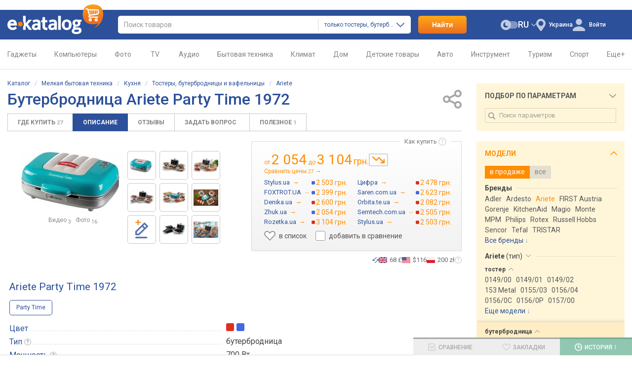

--- FILE ---
content_type: text/html; charset=utf-8
request_url: https://ek.ua/ARIETE-PARTY-TIME-1972.htm
body_size: 36701
content:
<!DOCTYPE html><html class="c-39" lang="ru"><head><meta charset="UTF-8"><meta name="theme-color" content="#2c509a"><meta name="referrer" content="origin-when-cross-origin"><title>Ariete Party Time 1972 - купить бутербродница: цены, отзывы, характеристики &gt; стоимость в магазинах Украины: Киев, Днепропетровск, Львов, Одесса</title><meta name="description" content="Бутербродница Ariete Party Time 1972 по цене от 2054 до 3104 грн. &gt;&gt;&gt;  E-Katalog - каталог сравнение цен и характеристик &#10004; Отзывы, обзоры, инструкции."><meta name="keywords" content="Ariete Party Time 1972 бутербродница, описание, отзывы, цены, цены, рейтинги, характеристики, описание, параметры, отзывы, купить, куплю, продать, продается, мнения, тесты"><link rel="canonical" href="https://ek.ua/ARIETE-PARTY-TIME-1972.htm"><link rel="alternate" hreflang="ru-UA" href="https://ek.ua/ARIETE-PARTY-TIME-1972.htm"><link rel="alternate" hreflang="uk" href="https://ek.ua/ua/ARIETE-PARTY-TIME-1972.htm"><link rel="alternate" hreflang="en-UA" href="https://ek.ua/en/ARIETE-PARTY-TIME-1972.htm"><link rel="alternate" hreflang="ru-KZ" href="https://e-katalog.kz/ARIETE-PARTY-TIME-1972.htm"><link rel="alternate" hreflang="pl" href="https://e-katalog.pl/ARIETE-PARTY-TIME-1972.htm"><link rel="alternate" hreflang="uk-PL" href="https://e-katalog.pl/ua/ARIETE-PARTY-TIME-1972.htm"><link rel="alternate" hreflang="ru-PL" href="https://e-katalog.pl/ua/ARIETE-PARTY-TIME-1972.htm"><link rel="alternate" hreflang="en" href="https://e-catalog.com/ARIETE-PARTY-TIME-1972.htm"><link rel="alternate" hreflang="en-GB" href="https://pricehub.co.uk/ARIETE-PARTY-TIME-1972.htm"><link rel="icon" type="image/svg+xml" href="/img/favicon/favicon.svg"><link rel="icon" type="image/png" sizes="192x192" href="/img/favicon/favicon-192x192.png"><link rel="icon" type="image/png" sizes="48x48" href="/img/favicon/favicon-48x48.png"><link rel="icon" type="image/png" sizes="32x32" href="/img/favicon/favicon-32x32.png"><link rel="icon" type="image/png" sizes="16x16" href="/img/favicon/favicon-16x16.png"><link rel="apple-touch-icon" sizes="180x180" href="/img/icons/ek-pwa-icon-180x180"><link rel="stylesheet" href="https://fonts.googleapis.com/css2?family=Roboto:wght@300;400;500;700&display=swap"><link rel="stylesheet" href="https://ek.ua/css/ek-style.min_ver_1.39.4.css"><link rel="stylesheet" href="https://ek.ua/css/ek-item.min_ver_1.39.4.css"><link rel="stylesheet" href="https://ek.ua/css/ek-list.min_ver_1.39.4.css"><link rel="stylesheet" href="https://ek.ua/css/ek-prettyPhoto.min_ver_1.39.4.css"><meta property="fb:admins" content="100001522800549" /><meta property="fb:app_id" content="158284787565434" /><meta property='og:title' content='Бутербродница Ariete Party Time 1972' /><meta property="og:type" content="product" /><meta property='og:url' content='https://ek.ua/ARIETE-PARTY-TIME-1972.htm' /><meta property='og:image' content='https://s.ek.ua/jpg/2248905.jpg'><meta property='og:image:width' content='200'><meta property='og:image:height' content='123'><meta property="og:site_name" content="ek.ua - сравнение, отзывы, цены в интернет-магазинах" /><meta property="og:description" content="Бутербродница компании Ariete выгодно выделяется на фоне конкурентов своим дизайном, а именно яркими расцветками, оригинальной формой и оформлением в стиле ретро. В то же время это многофункциональная модель с невысокой ценой. Как и гласит приставка «Party Time» в названии, в первую очередь устройство предназначено для приготовления вкусных десертов для детского праздника и перекусов для взрослой вечеринки. Для этого в комплектацию входят три сменные пластины: для сэндвичей, кексов и пончиков. Прибор позволяет за раз приготовить четыре сэндвича или по 6 кексов и пончиков. Все имеющиеся в наборе пластины съемные и имеют антипригарное покрытие, что облегчает очистку и предотвращает пригорание продуктов. Что касается общих характеристик, мощность Ariete Party Time 1972 составляет 700 Вт, обеспечивая быстрый нагрев. Температурные настройки отсутствуют, а специальные индикаторы на корпусе сигнализируют о включении и готовности к работе. Бутербродница довольно компактная и не занимает много места на кухне: ее размеры составляют 11х22х27 см, а вес — 2.75 кг. Поэтому ее без проблем можно переносить с места на место или транспортировать. Более удобному хранению способствует наличие отсека для сетевого шнура." /><script>var _id_site_=1,_id_country_=39,_id_page_=5,_domain_='ek.ua',_origin_='https://ek.ua',_item_scr_='ek-item.php',_list_scr_='ek-list.php',_katalog_id_='102',_katalog_name_='Тостеры, бутербродницы и вафельницы',_huser_id_='125270a9',_idsr_=0,_lang_url_='',_locale_='ru',_localCurrencyName_="\u0433\u0440\u043d.",_localCurrencyLeading_=false,_localCurrencyRound_=false,_localCurrencyCode_='UAH',_mtools_path_='https://ek.ua/mtools',_version_='1.39.4',_mui_ep_='https://nadavi.net/mtools/mui_event.php?v_=1&oid_=&iid_=2248905&idwu_=&idss_=fb9d64b65dcf375c2d5d07bef9f69662&ids_=1&idc_=39&huid_=125270a9',_isEkMobi_=false,_st=[];var dataLayer=[];</script><script src="https://ek.ua/js/ek-script.min_ver_1.39.4.js"></script><script async src="https://www.googletagmanager.com/gtag/js?id=G-QXL5YE6T8Z&l=_dataLayer"></script><script>
            window['_dataLayer'] = window['_dataLayer'] || [];
            function gtag() {window['_dataLayer'].push(arguments);}

                        
            gtag('js', new Date());
            gtag('config', 'G-QXL5YE6T8Z', (function (config) {
                                return config;
            })({"user_properties":{"lang":"ru","view_mode":"desktop","page_type":"item-description","desktop_dark_mode":"off"}}));

                        
                                                            gtag('event', 'view_item', {
                    items: [{
                        item_id: "2248905",
                        item_name: "Ariete Party Time 1972",
                        item_category: "Тостеры, бутербродницы и вафельницы",
                                                item_good_type: "Good",
                                                item_katalog_id: "102"                    }]
                });

                                            
                        $(document).on('clcp', function (e, transactionID, IDShop, ShopName, IDGood, GoodName, KatalogName, cp) {
                                                gtag('event', 'purchase', {
                    transaction_id: transactionID,
                    value: cp,
                    currency: 'USD',
                    items: [{
                        item_id: IDGood,
                        item_name: GoodName,
                        item_category: KatalogName,
                        affiliation: ShopName
                    }]
                });
            });
        </script><script>var google_tag_params = {ecomm_prodid: '2248905',ecomm_pagetype: 'product',ecomm_totalvalue: ''}</script></head><body class="nt wide-view page-item page-item--desc two-column-view"><header id="header" class="header"><div class="s-width"><div class="header_block"><div class="header_logo"><a href="https://ek.ua/" title="Главная страница E-Katalog" ><img src="/img/svg/logo.svg" alt="E-Katalog - сравнение цен в магазинах" width="194" height="60.01" fetchpriority="high"></a></div><div class="header_search"><form id="ek-search-form" class="header_search_form" action="/ek-list.php"><div class="header_search_text"><div><div class="header_search_input"><input
									    id="ek-search"
                                        type="search"
                                        name="search_"
                                        value=""
                                        placeholder="Поиск товаров"
                                        autocomplete="off"
                                        required
                                                                                jtype="change" jtarget="ek-search_div" jsource="https://ek.ua/mtools/mui_qs3.php?input_dom_id_=ek-search&katalog_from_search_=102" jwait="250"><div id="ek-search__loader" class="mtools-loader" style="display: none;"></div><div id="ek-search__clear" style="display: none;"></div></div><div class="header_search_category-select"><div id="i7aoblevqj2"><input type="hidden" name="katalog_from_search_" value="102"><input type="hidden" name="soft_s_" value="1" disabled><div class="lf-popup" id="i7aoblevqj2_pop" data-shuffle="1" jtype="click" jclose="i7aoblevqj2_pop"><span data-op-value="102"  class="option-active h">только тостеры, бутербродницы и вафельницы</span><span data-op-value="1" class="option h">во всех разделах</span></div><div class="lf-select no-select" jtype="click" jclose="i7aoblevqj2_pop"><div class="lf-text"><span data-current="102">только тостеры, бутербродницы и вафельницы</span></div><svg class="lf-caret" xmlns="http://www.w3.org/2000/svg" viewBox="0 0 16 9" width="16" height="9"><path d="M8 9c-.22 0-.44-.09-.61-.26L.25 1.5C-.08 1.16-.08.6.25.26s.89-.35 1.23 0L8 6.88 14.52.26c.34-.34.89-.34 1.23 0s.34.9 0 1.24L8.62 8.74c-.17.17-.39.26-.61.26Z"/></svg></div><script>
                                                    $('#i7aoblevqj2').on('click', '[data-op-value]', function (e) {
                                                        var target = $(this);
                                                        var delegateTarget = $(e.delegateTarget);

                                                        tooltip.select(this, function () {
                                                            var $katalogFromSearch = delegateTarget.find('input[name="katalog_from_search_"]');
                                                            var $softS = delegateTarget.find('input[name="soft_s_"]');
                                                            var $search = $('#ek-search');
                                                            var searchJSource = $search.attr('jsource');
                                                            var searchJSourceParam = $.deparam.querystring(searchJSource);

                                                            if (target.data('op-value') == 1) {
                                                                $katalogFromSearch.prop('disabled', true);
                                                                $softS.prop('disabled', false);

                                                                delete searchJSourceParam.katalog_from_search_;
                                                            } else {
                                                                $katalogFromSearch.prop('disabled', false);
                                                                $softS.prop('disabled', true);

                                                                searchJSourceParam.katalog_from_search_ = $katalogFromSearch.val();
                                                            }

                                                            if ($.trim($search.val())) {
                                                                $search.closest('form').submit();
                                                            } else {
                                                                $search.attr('jsource', $.param.querystring(searchJSource.split('?')[0], searchJSourceParam));
                                                            }
                                                        });
                                                    });
                                                </script></div></div></div><div class="quick-search-container"><div id="ek-search_div" class="quick-search-div"></div></div></div><div class="header_search_btn-submit"><button name="search_but_">Найти</button></div></form><div id="ek-search-qs-backdrop" class="quick-search-backdrop"></div></div><div class="header_action"><div data-order="3"><div class="header-cr-contr"><svg xmlns="http://www.w3.org/2000/svg" viewBox="0 0 19 25" width="19" height="25">
<path d="M9.5 0a9.63 9.63 0 0 0-7.37 15.67L8 24.19a1.85 1.85 0 0 0 1.51.81 1.8 1.8 0 0 0 1.49-.82l5.89-8.58a13 13 0 0 0 .75-1.09 1 1 0 0 0 .12-.23A9.63 9.63 0 0 0 9.5 0Zm0 14.51a5 5 0 1 1 4.95-5 5 5 0 0 1-4.95 5Z"/>
</svg><div class="ib h" jsource='https://ek.ua/mtools/mui_choose_region.php?target_n_=i7aoblevw32&refresh_=1&url_=%2FARIETE-PARTY-TIME-1972.htm' jtype='click' jid='i7aoblevw32' jsub='Y'  jwidth='350px' jstyle='white' jcontainer='body' jjs="$('#msg_reg_confirm').hide()"><em id='i7aoblevw32'>Украина</em></div></div></div><div data-order="2"><span id="i7aoblevww2"></span><div class="user-lang-select"><div id="i7aoblevwz2" class="lf-popup" style="display: none;"><a class="option" href="/ua/ARIETE-PARTY-TIME-1972.htm" jtype="click" jsource="/ua/mtools/mui_change_lang.php" jtarget="i7aoblevww2">UA</a><a class="option" href="/en/ARIETE-PARTY-TIME-1972.htm" jtype="click" jsource="/en/mtools/mui_change_lang.php" jtarget="i7aoblevww2">EN</a><a class="option-active">RU</a></div><div class="lf-select" jtype="click" jclose="i7aoblevwz2"><div class="lf-text" data-lang="ru"><a>RU</a></div><div class="lf-icon-up"></div></div></div></div><div data-order="1"><div class="dark-mode-switch" jtype="click" jsource="https://ek.ua/mtools/mui_save_s_params.php?key_=DARK_MODE_DESKTOP&value_=Y&refresh_=1" jtarget="i7aoblevxi2"><div id="i7aoblevxi2"></div><svg class="dark-mode-switch-icon dark" xmlns="http://www.w3.org/2000/svg" viewBox="0 0 30 18" width="30" height="18"><rect width="24.27" height="13" x="5.73" y="2.5" fill="#d6d6d9" rx="6.5" transform="rotate(180 17.865 9)"/><circle cx="9" cy="9" r="9" fill="#b9b9b9"/><path fill="#777779" fill-rule="evenodd" d="M11.24 11.11a3.66 3.66 0 0 1-2.09-6.64 4.53 4.53 0 1 0 4.27 5.94 3.61 3.61 0 0 1-2.18.7Z"/></svg></div></div><div id="mui_user_login_row" data-order="4"><div class="user-login-row"><svg xmlns="http://www.w3.org/2000/svg" viewBox="0 0 25 25" class="user-login-row-avatar-placeholder" width="25" height="25"><ellipse cx="12.5" cy="6.31" rx="6.28" ry="6.31"/><path d="M25 22.78a3.23 3.23 0 0 0-.6-1.9c-1.26-1.75-4.71-5.3-11.84-5.35h-.12c-7.13.05-10.58 3.6-11.84 5.35a3.23 3.23 0 0 0-.6 1.9V24a1 1 0 0 0 1 1h23a1 1 0 0 0 1-1Z"/></svg><span class='wu_entr h'  jtype='click' jsource='https://ek.ua/mtools/ek_mui_login.php?uri_=self&soc_resopnce_=mui_user_login_window' jtarget='@modal' jid='mui_user_login_window' jwidth='550px'>Войти</span></div></div></div></div></div></header><div class="mainmenu"><div class="s-width"><nav><ul class="mainmenu-list"><li class="mainmenu-item"><a class='mainmenu-link cancel-click mainmenu-link-first ' href='/k119.htm'>Гаджеты<span class="mainmenu-link-helper"></span></a><div class="mainmenu-subwrap"><div class="mainmenu-sublist"><a class='mainmenu-subitem' href='/list/122/'><span class='image'><svg class='mainmenu-icon mainmenu-icon-k122'><use xlink:href='/img/svg/katalog-icons-sprite.svg?v=1.39.4#k122'></use></svg></span><span class='text'>Мобильные</span></a><a class='mainmenu-subitem' href='/list/447/'><span class='image'><svg class='mainmenu-icon mainmenu-icon-k447'><use xlink:href='/img/svg/katalog-icons-sprite.svg?v=1.39.4#k447'></use></svg></span><span class='text'>Чехлы</span></a><a class='mainmenu-subitem' href='/list/239/'><span class='image'><svg class='mainmenu-icon mainmenu-icon-k239'><use xlink:href='/img/svg/katalog-icons-sprite.svg?v=1.39.4#k239'></use></svg></span><span class='text'>Наушники</span></a><a class='mainmenu-subitem' href='/list/745/'><span class='image'><svg class='mainmenu-icon mainmenu-icon-k745'><use xlink:href='/img/svg/katalog-icons-sprite.svg?v=1.39.4#k745'></use></svg></span><span class='text'>Умные часы и браслеты</span></a><a class='mainmenu-subitem' href='/list/699/'><span class='image'><svg class='mainmenu-icon mainmenu-icon-k699'><use xlink:href='/img/svg/katalog-icons-sprite.svg?v=1.39.4#k699'></use></svg></span><span class='text'>Powerbank</span></a><a class='mainmenu-subitem' href='/list/6/'><span class='image'><svg class='mainmenu-icon mainmenu-icon-k6'><use xlink:href='/img/svg/katalog-icons-sprite.svg?v=1.39.4#k6'></use></svg></span><span class='text'>Зарядки для гаджетов</span></a><a class='mainmenu-subitem' href='/list/41/'><span class='image'><svg class='mainmenu-icon mainmenu-icon-k41'><use xlink:href='/img/svg/katalog-icons-sprite.svg?v=1.39.4#k41'></use></svg></span><span class='text'>Портативные колонки</span></a><a class='mainmenu-subitem' href='/list/695/'><span class='image'><svg class='mainmenu-icon mainmenu-icon-k695'><use xlink:href='/img/svg/katalog-icons-sprite.svg?v=1.39.4#k695'></use></svg></span><span class='text'>Action камеры</span></a><a class='mainmenu-subitem' href='/list/943/'><span class='image'><svg class='mainmenu-icon mainmenu-icon-k943'><use xlink:href='/img/svg/katalog-icons-sprite.svg?v=1.39.4#k943'></use></svg></span><span class='text'>Квадрокоптеры</span></a><a class='mainmenu-subitem' href='/k119.htm'><span class='image'><svg class='mainmenu-icon mainmenu-icon-more'><use xlink:href='/img/svg/common-sprite.svg?v=1.39.4#mainmenu_icon_more'></use></svg></span><span class="text">Все разделы</span></a></div><span class="mainmenu-arrow"><svg class="mainmenu-icon mainmenu-icon-right"><use xlink:href="/img/svg/common-sprite.svg?v=1.39.4#mainmenu_icon_right"></use></svg><svg class="mainmenu-icon mainmenu-icon-left"><use xlink:href="/img/svg/common-sprite.svg?v=1.39.4#mainmenu_icon_left"></use></svg></span></div></li><li class="mainmenu-item"><a class='mainmenu-link cancel-click  ' href='/k169.htm'>Компьютеры<span class="mainmenu-link-helper"></span></a><div class="mainmenu-subwrap"><div class="mainmenu-sublist"><a class='mainmenu-subitem' href='/list/298/'><span class='image'><svg class='mainmenu-icon mainmenu-icon-k298'><use xlink:href='/img/svg/katalog-icons-sprite.svg?v=1.39.4#k298'></use></svg></span><span class='text'>Ноутбуки</span></a><a class='mainmenu-subitem' href='/list/30/'><span class='image'><svg class='mainmenu-icon mainmenu-icon-k30'><use xlink:href='/img/svg/katalog-icons-sprite.svg?v=1.39.4#k30'></use></svg></span><span class='text'>Планшеты</span></a><a class='mainmenu-subitem' href='/k300.htm'><span class='image'><svg class='mainmenu-icon mainmenu-icon-k300'><use xlink:href='/img/svg/katalog-icons-sprite.svg?v=1.39.4#k300'></use></svg></span><span class='text'>Приставки</span></a><a class='mainmenu-subitem' href='/list/157/'><span class='image'><svg class='mainmenu-icon mainmenu-icon-k157'><use xlink:href='/img/svg/katalog-icons-sprite.svg?v=1.39.4#k157'></use></svg></span><span class='text'>Мониторы</span></a><a class='mainmenu-subitem' href='/list/170/'><span class='image'><svg class='mainmenu-icon mainmenu-icon-k170'><use xlink:href='/img/svg/katalog-icons-sprite.svg?v=1.39.4#k170'></use></svg></span><span class='text'>ПК</span></a><a class='mainmenu-subitem' href='/k173.htm'><span class='image'><svg class='mainmenu-icon mainmenu-icon-k173'><use xlink:href='/img/svg/katalog-icons-sprite.svg?v=1.39.4#k173'></use></svg></span><span class='text'>Комплектующие</span></a><a class='mainmenu-subitem' href='/k527.htm'><span class='image'><svg class='mainmenu-icon mainmenu-icon-k527'><use xlink:href='/img/svg/katalog-icons-sprite.svg?v=1.39.4#k527'></use></svg></span><span class='text'>Печать</span></a><a class='mainmenu-subitem' href='/list/248/'><span class='image'><svg class='mainmenu-icon mainmenu-icon-k248'><use xlink:href='/img/svg/katalog-icons-sprite.svg?v=1.39.4#k248'></use></svg></span><span class='text'>Wi-Fi</span></a><a class='mainmenu-subitem' href='/k304.htm'><span class='image'><svg class='mainmenu-icon mainmenu-icon-k304'><use xlink:href='/img/svg/katalog-icons-sprite.svg?v=1.39.4#k304'></use></svg></span><span class='text'>Клавиатуры и мышки</span></a><a class='mainmenu-subitem' href='/k169.htm'><span class='image'><svg class='mainmenu-icon mainmenu-icon-more'><use xlink:href='/img/svg/common-sprite.svg?v=1.39.4#mainmenu_icon_more'></use></svg></span><span class="text">Все разделы</span></a></div><span class="mainmenu-arrow"><svg class="mainmenu-icon mainmenu-icon-right"><use xlink:href="/img/svg/common-sprite.svg?v=1.39.4#mainmenu_icon_right"></use></svg><svg class="mainmenu-icon mainmenu-icon-left"><use xlink:href="/img/svg/common-sprite.svg?v=1.39.4#mainmenu_icon_left"></use></svg></span></div></li><li class="mainmenu-item"><a class='mainmenu-link cancel-click  ' href='/k204.htm'>Фото<span class="mainmenu-link-helper"></span></a><div class="mainmenu-subwrap"><div class="mainmenu-sublist"><a class='mainmenu-subitem' href='/list/206/'><span class='image'><svg class='mainmenu-icon mainmenu-icon-k206'><use xlink:href='/img/svg/katalog-icons-sprite.svg?v=1.39.4#k206'></use></svg></span><span class='text'>Фотоаппараты</span></a><a class='mainmenu-subitem' href='/list/265/'><span class='image'><svg class='mainmenu-icon mainmenu-icon-k265'><use xlink:href='/img/svg/katalog-icons-sprite.svg?v=1.39.4#k265'></use></svg></span><span class='text'>Объективы</span></a><a class='mainmenu-subitem' href='/list/266/'><span class='image'><svg class='mainmenu-icon mainmenu-icon-k266'><use xlink:href='/img/svg/katalog-icons-sprite.svg?v=1.39.4#k266'></use></svg></span><span class='text'>Вспышки</span></a><a class='mainmenu-subitem' href='/list/695/'><span class='image'><svg class='mainmenu-icon mainmenu-icon-k695'><use xlink:href='/img/svg/katalog-icons-sprite.svg?v=1.39.4#k695'></use></svg></span><span class='text'>Action камеры</span></a><a class='mainmenu-subitem' href='/list/32/'><span class='image'><svg class='mainmenu-icon mainmenu-icon-k32'><use xlink:href='/img/svg/katalog-icons-sprite.svg?v=1.39.4#k32'></use></svg></span><span class='text'>Карты памяти</span></a><a class='mainmenu-subitem' href='/list/236/'><span class='image'><svg class='mainmenu-icon mainmenu-icon-k236'><use xlink:href='/img/svg/katalog-icons-sprite.svg?v=1.39.4#k236'></use></svg></span><span class='text'>Штативы</span></a><a class='mainmenu-subitem' href='/list/1299/'><span class='image'><svg class='mainmenu-icon mainmenu-icon-k1299'><use xlink:href='/img/svg/katalog-icons-sprite.svg?v=1.39.4#k1299'></use></svg></span><span class='text'>Стедикамы</span></a><a class='mainmenu-subitem' href='/list/325/'><span class='image'><svg class='mainmenu-icon mainmenu-icon-k325'><use xlink:href='/img/svg/katalog-icons-sprite.svg?v=1.39.4#k325'></use></svg></span><span class='text'>Аккумуляторы</span></a><a class='mainmenu-subitem' href='/k316.htm'><span class='image'><svg class='mainmenu-icon mainmenu-icon-k316'><use xlink:href='/img/svg/katalog-icons-sprite.svg?v=1.39.4#k316'></use></svg></span><span class='text'>Cтудийный свет</span></a><a class='mainmenu-subitem' href='/k204.htm'><span class='image'><svg class='mainmenu-icon mainmenu-icon-more'><use xlink:href='/img/svg/common-sprite.svg?v=1.39.4#mainmenu_icon_more'></use></svg></span><span class="text">Все разделы</span></a></div><span class="mainmenu-arrow"><svg class="mainmenu-icon mainmenu-icon-right"><use xlink:href="/img/svg/common-sprite.svg?v=1.39.4#mainmenu_icon_right"></use></svg><svg class="mainmenu-icon mainmenu-icon-left"><use xlink:href="/img/svg/common-sprite.svg?v=1.39.4#mainmenu_icon_left"></use></svg></span></div></li><li class="mainmenu-item"><a class='mainmenu-link cancel-click  ' href='/k123.htm'>&nbsp;TV&nbsp;<span class="mainmenu-link-helper"></span></a><div class="mainmenu-subwrap"><div class="mainmenu-sublist"><a class='mainmenu-subitem' href='/list/160/'><span class='image'><svg class='mainmenu-icon mainmenu-icon-k160'><use xlink:href='/img/svg/katalog-icons-sprite.svg?v=1.39.4#k160'></use></svg></span><span class='text'>Телевизоры</span></a><a class='mainmenu-subitem' href='/list/157/'><span class='image'><svg class='mainmenu-icon mainmenu-icon-k157'><use xlink:href='/img/svg/katalog-icons-sprite.svg?v=1.39.4#k157'></use></svg></span><span class='text'>Мониторы</span></a><a class='mainmenu-subitem' href='/list/264/'><span class='image'><svg class='mainmenu-icon mainmenu-icon-k264'><use xlink:href='/img/svg/katalog-icons-sprite.svg?v=1.39.4#k264'></use></svg></span><span class='text'>Крепления и тумбы</span></a><a class='mainmenu-subitem' href='/list/315/'><span class='image'><svg class='mainmenu-icon mainmenu-icon-k315'><use xlink:href='/img/svg/katalog-icons-sprite.svg?v=1.39.4#k315'></use></svg></span><span class='text'>Медиаплееры</span></a><a class='mainmenu-subitem' href='/list/214/'><span class='image'><svg class='mainmenu-icon mainmenu-icon-k214'><use xlink:href='/img/svg/katalog-icons-sprite.svg?v=1.39.4#k214'></use></svg></span><span class='text'>Проекторы</span></a><a class='mainmenu-subitem' href='/list/331/'><span class='image'><svg class='mainmenu-icon mainmenu-icon-k331'><use xlink:href='/img/svg/katalog-icons-sprite.svg?v=1.39.4#k331'></use></svg></span><span class='text'>Саундбары</span></a><a class='mainmenu-subitem' href='/list/33/'><span class='image'><svg class='mainmenu-icon mainmenu-icon-k33'><use xlink:href='/img/svg/katalog-icons-sprite.svg?v=1.39.4#k33'></use></svg></span><span class='text'>Приставки</span></a><a class='mainmenu-subitem' href='/list/1226/'><span class='image'><svg class='mainmenu-icon mainmenu-icon-k1226'><use xlink:href='/img/svg/katalog-icons-sprite.svg?v=1.39.4#k1226'></use></svg></span><span class='text'>VR очки</span></a><a class='mainmenu-subitem' href='/list/85/'><span class='image'><svg class='mainmenu-icon mainmenu-icon-k85'><use xlink:href='/img/svg/katalog-icons-sprite.svg?v=1.39.4#k85'></use></svg></span><span class='text'>Кабели</span></a><a class='mainmenu-subitem' href='/k123.htm'><span class='image'><svg class='mainmenu-icon mainmenu-icon-more'><use xlink:href='/img/svg/common-sprite.svg?v=1.39.4#mainmenu_icon_more'></use></svg></span><span class="text">Все разделы</span></a></div><span class="mainmenu-arrow"><svg class="mainmenu-icon mainmenu-icon-right"><use xlink:href="/img/svg/common-sprite.svg?v=1.39.4#mainmenu_icon_right"></use></svg><svg class="mainmenu-icon mainmenu-icon-left"><use xlink:href="/img/svg/common-sprite.svg?v=1.39.4#mainmenu_icon_left"></use></svg></span></div></li><li class="mainmenu-item"><a class='mainmenu-link cancel-click  ' href='/k10.htm'>Аудио<span class="mainmenu-link-helper"></span></a><div class="mainmenu-subwrap"><div class="mainmenu-sublist"><a class='mainmenu-subitem' href='/list/239/'><span class='image'><svg class='mainmenu-icon mainmenu-icon-k239'><use xlink:href='/img/svg/katalog-icons-sprite.svg?v=1.39.4#k239'></use></svg></span><span class='text'>Наушники</span></a><a class='mainmenu-subitem' href='/list/253/'><span class='image'><svg class='mainmenu-icon mainmenu-icon-k253'><use xlink:href='/img/svg/katalog-icons-sprite.svg?v=1.39.4#k253'></use></svg></span><span class='text'>Гарнитуры</span></a><a class='mainmenu-subitem' href='/list/41/'><span class='image'><svg class='mainmenu-icon mainmenu-icon-k41'><use xlink:href='/img/svg/katalog-icons-sprite.svg?v=1.39.4#k41'></use></svg></span><span class='text'>Портативные колонки</span></a><a class='mainmenu-subitem' href='/list/18/'><span class='image'><svg class='mainmenu-icon mainmenu-icon-k18'><use xlink:href='/img/svg/katalog-icons-sprite.svg?v=1.39.4#k18'></use></svg></span><span class='text'>Аудиосистемы</span></a><a class='mainmenu-subitem' href='/list/166/'><span class='image'><svg class='mainmenu-icon mainmenu-icon-k166'><use xlink:href='/img/svg/katalog-icons-sprite.svg?v=1.39.4#k166'></use></svg></span><span class='text'>Компьютерные колонки</span></a><a class='mainmenu-subitem' href='/list/12/'><span class='image'><svg class='mainmenu-icon mainmenu-icon-k12'><use xlink:href='/img/svg/katalog-icons-sprite.svg?v=1.39.4#k12'></use></svg></span><span class='text'>Акустика</span></a><a class='mainmenu-subitem' href='/k223.htm'><span class='image'><svg class='mainmenu-icon mainmenu-icon-k223'><use xlink:href='/img/svg/katalog-icons-sprite.svg?v=1.39.4#k223'></use></svg></span><span class='text'>Hi-Fi / Hi-End</span></a><a class='mainmenu-subitem' href='/list/85/'><span class='image'><svg class='mainmenu-icon mainmenu-icon-k85'><use xlink:href='/img/svg/katalog-icons-sprite.svg?v=1.39.4#k85'></use></svg></span><span class='text'>Кабели</span></a><a class='mainmenu-subitem' href='/k809.htm'><span class='image'><svg class='mainmenu-icon mainmenu-icon-k809'><use xlink:href='/img/svg/katalog-icons-sprite.svg?v=1.39.4#k809'></use></svg></span><span class='text'>Муз инструменты</span></a><a class='mainmenu-subitem' href='/k10.htm'><span class='image'><svg class='mainmenu-icon mainmenu-icon-more'><use xlink:href='/img/svg/common-sprite.svg?v=1.39.4#mainmenu_icon_more'></use></svg></span><span class="text">Все разделы</span></a></div><span class="mainmenu-arrow"><svg class="mainmenu-icon mainmenu-icon-right"><use xlink:href="/img/svg/common-sprite.svg?v=1.39.4#mainmenu_icon_right"></use></svg><svg class="mainmenu-icon mainmenu-icon-left"><use xlink:href="/img/svg/common-sprite.svg?v=1.39.4#mainmenu_icon_left"></use></svg></span></div></li><li class="mainmenu-item"><a class='mainmenu-link cancel-click  ' href='/k83.htm'>Бытовая техника<span class="mainmenu-link-helper"></span></a><div class="mainmenu-subwrap"><div class="mainmenu-sublist"><a class='mainmenu-subitem' href='/k50.htm'><span class='image'><svg class='mainmenu-icon mainmenu-icon-k50'><use xlink:href='/img/svg/katalog-icons-sprite.svg?v=1.39.4#k50'></use></svg></span><span class='text'>Встраиваемая техника</span></a><a class='mainmenu-subitem' href='/k94.htm'><span class='image'><svg class='mainmenu-icon mainmenu-icon-k94'><use xlink:href='/img/svg/katalog-icons-sprite.svg?v=1.39.4#k94'></use></svg></span><span class='text'>Мелкая бытовая</span></a><a class='mainmenu-subitem' href='/list/91/'><span class='image'><svg class='mainmenu-icon mainmenu-icon-k91'><use xlink:href='/img/svg/katalog-icons-sprite.svg?v=1.39.4#k91'></use></svg></span><span class='text'>Стиральные машины</span></a><a class='mainmenu-subitem' href='/list/149/'><span class='image'><svg class='mainmenu-icon mainmenu-icon-k149'><use xlink:href='/img/svg/katalog-icons-sprite.svg?v=1.39.4#k149'></use></svg></span><span class='text'>Холодильники</span></a><a class='mainmenu-subitem' href='/list/84/'><span class='image'><svg class='mainmenu-icon mainmenu-icon-k84'><use xlink:href='/img/svg/katalog-icons-sprite.svg?v=1.39.4#k84'></use></svg></span><span class='text'>Плиты</span></a><a class='mainmenu-subitem' href='/list/63/'><span class='image'><svg class='mainmenu-icon mainmenu-icon-k63'><use xlink:href='/img/svg/katalog-icons-sprite.svg?v=1.39.4#k63'></use></svg></span><span class='text'>Духовки</span></a><a class='mainmenu-subitem' href='/list/90/'><span class='image'><svg class='mainmenu-icon mainmenu-icon-k90'><use xlink:href='/img/svg/katalog-icons-sprite.svg?v=1.39.4#k90'></use></svg></span><span class='text'>Пылесосы</span></a><a class='mainmenu-subitem' href='/k414.htm'><span class='image'><svg class='mainmenu-icon mainmenu-icon-k414'><use xlink:href='/img/svg/katalog-icons-sprite.svg?v=1.39.4#k414'></use></svg></span><span class='text'>Гигиена</span></a><a class='mainmenu-subitem' href='/k1591.htm'><span class='image'><svg class='mainmenu-icon mainmenu-icon-k1591'><use xlink:href='/img/svg/katalog-icons-sprite.svg?v=1.39.4#k1591'></use></svg></span><span class='text'>Автономное питание</span></a><a class='mainmenu-subitem' href='/k83.htm'><span class='image'><svg class='mainmenu-icon mainmenu-icon-more'><use xlink:href='/img/svg/common-sprite.svg?v=1.39.4#mainmenu_icon_more'></use></svg></span><span class="text">Все разделы</span></a></div><span class="mainmenu-arrow"><svg class="mainmenu-icon mainmenu-icon-right"><use xlink:href="/img/svg/common-sprite.svg?v=1.39.4#mainmenu_icon_right"></use></svg><svg class="mainmenu-icon mainmenu-icon-left"><use xlink:href="/img/svg/common-sprite.svg?v=1.39.4#mainmenu_icon_left"></use></svg></span></div></li><li class="mainmenu-item"><a class='mainmenu-link cancel-click  ' href='/k70.htm'>Климат<span class="mainmenu-link-helper"></span></a><div class="mainmenu-subwrap"><div class="mainmenu-sublist"><a class='mainmenu-subitem' href='/list/77/'><span class='image'><svg class='mainmenu-icon mainmenu-icon-k77'><use xlink:href='/img/svg/katalog-icons-sprite.svg?v=1.39.4#k77'></use></svg></span><span class='text'>Кондиционеры</span></a><a class='mainmenu-subitem' href='/list/218/'><span class='image'><svg class='mainmenu-icon mainmenu-icon-k218'><use xlink:href='/img/svg/katalog-icons-sprite.svg?v=1.39.4#k218'></use></svg></span><span class='text'>Водонагреватели</span></a><a class='mainmenu-subitem' href='/k78.htm'><span class='image'><svg class='mainmenu-icon mainmenu-icon-k78'><use xlink:href='/img/svg/katalog-icons-sprite.svg?v=1.39.4#k78'></use></svg></span><span class='text'>Обогреватели</span></a><a class='mainmenu-subitem' href='/list/287/'><span class='image'><svg class='mainmenu-icon mainmenu-icon-k287'><use xlink:href='/img/svg/katalog-icons-sprite.svg?v=1.39.4#k287'></use></svg></span><span class='text'>Котлы</span></a><a class='mainmenu-subitem' href='/list/935/'><span class='image'><svg class='mainmenu-icon mainmenu-icon-k935'><use xlink:href='/img/svg/katalog-icons-sprite.svg?v=1.39.4#k935'></use></svg></span><span class='text'>Тепловые насосы</span></a><a class='mainmenu-subitem' href='/list/385/'><span class='image'><svg class='mainmenu-icon mainmenu-icon-k385'><use xlink:href='/img/svg/katalog-icons-sprite.svg?v=1.39.4#k385'></use></svg></span><span class='text'>Радиаторы</span></a><a class='mainmenu-subitem' href='/list/229/'><span class='image'><svg class='mainmenu-icon mainmenu-icon-k229'><use xlink:href='/img/svg/katalog-icons-sprite.svg?v=1.39.4#k229'></use></svg></span><span class='text'>Увлажнители</span></a><a class='mainmenu-subitem' href='/k519.htm'><span class='image'><svg class='mainmenu-icon mainmenu-icon-k519'><use xlink:href='/img/svg/katalog-icons-sprite.svg?v=1.39.4#k519'></use></svg></span><span class='text'>Насосы и водоснабжение</span></a><a class='mainmenu-subitem' href='/list/314/'><span class='image'><svg class='mainmenu-icon mainmenu-icon-k314'><use xlink:href='/img/svg/katalog-icons-sprite.svg?v=1.39.4#k314'></use></svg></span><span class='text'>Камины</span></a><a class='mainmenu-subitem' href='/k70.htm'><span class='image'><svg class='mainmenu-icon mainmenu-icon-more'><use xlink:href='/img/svg/common-sprite.svg?v=1.39.4#mainmenu_icon_more'></use></svg></span><span class="text">Все разделы</span></a></div><span class="mainmenu-arrow"><svg class="mainmenu-icon mainmenu-icon-right"><use xlink:href="/img/svg/common-sprite.svg?v=1.39.4#mainmenu_icon_right"></use></svg><svg class="mainmenu-icon mainmenu-icon-left"><use xlink:href="/img/svg/common-sprite.svg?v=1.39.4#mainmenu_icon_left"></use></svg></span></div></li><li class="mainmenu-item"><a class='mainmenu-link cancel-click  ' href='/k747.htm'>Дом<span class="mainmenu-link-helper"></span></a><div class="mainmenu-subwrap"><div class="mainmenu-sublist"><a class='mainmenu-subitem' href='/k57.htm'><span class='image'><svg class='mainmenu-icon mainmenu-icon-k57'><use xlink:href='/img/svg/katalog-icons-sprite.svg?v=1.39.4#k57'></use></svg></span><span class='text'>Сантехника</span></a><a class='mainmenu-subitem' href='/k1208.htm'><span class='image'><svg class='mainmenu-icon mainmenu-icon-k1208'><use xlink:href='/img/svg/katalog-icons-sprite.svg?v=1.39.4#k1208'></use></svg></span><span class='text'>Ремонт</span></a><a class='mainmenu-subitem' href='/k469.htm'><span class='image'><svg class='mainmenu-icon mainmenu-icon-k469'><use xlink:href='/img/svg/katalog-icons-sprite.svg?v=1.39.4#k469'></use></svg></span><span class='text'>Посуда</span></a><a class='mainmenu-subitem' href='/k887.htm'><span class='image'><svg class='mainmenu-icon mainmenu-icon-k887'><use xlink:href='/img/svg/katalog-icons-sprite.svg?v=1.39.4#k887'></use></svg></span><span class='text'>Мебель</span></a><a class='mainmenu-subitem' href='/k1591.htm'><span class='image'><svg class='mainmenu-icon mainmenu-icon-k1591'><use xlink:href='/img/svg/katalog-icons-sprite.svg?v=1.39.4#k1591'></use></svg></span><span class='text'>Автономное питание</span></a><a class='mainmenu-subitem' href='/k543.htm'><span class='image'><svg class='mainmenu-icon mainmenu-icon-k543'><use xlink:href='/img/svg/katalog-icons-sprite.svg?v=1.39.4#k543'></use></svg></span><span class='text'>Сигнализации и видеокамеры</span></a><a class='mainmenu-subitem' href='/k1238.htm'><span class='image'><svg class='mainmenu-icon mainmenu-icon-k1238'><use xlink:href='/img/svg/katalog-icons-sprite.svg?v=1.39.4#k1238'></use></svg></span><span class='text'>Медицина</span></a><a class='mainmenu-subitem' href='/k888.htm'><span class='image'><svg class='mainmenu-icon mainmenu-icon-k888'><use xlink:href='/img/svg/katalog-icons-sprite.svg?v=1.39.4#k888'></use></svg></span><span class='text'>Косметические принадлежности</span></a><a class='mainmenu-subitem' href='/k1014.htm'><span class='image'><svg class='mainmenu-icon mainmenu-icon-k1014'><use xlink:href='/img/svg/katalog-icons-sprite.svg?v=1.39.4#k1014'></use></svg></span><span class='text'>Зоотовары</span></a><a class='mainmenu-subitem' href='/k747.htm'><span class='image'><svg class='mainmenu-icon mainmenu-icon-more'><use xlink:href='/img/svg/common-sprite.svg?v=1.39.4#mainmenu_icon_more'></use></svg></span><span class="text">Все разделы</span></a></div><span class="mainmenu-arrow"><svg class="mainmenu-icon mainmenu-icon-right"><use xlink:href="/img/svg/common-sprite.svg?v=1.39.4#mainmenu_icon_right"></use></svg><svg class="mainmenu-icon mainmenu-icon-left"><use xlink:href="/img/svg/common-sprite.svg?v=1.39.4#mainmenu_icon_left"></use></svg></span></div></li><li class="mainmenu-item"><a class='mainmenu-link cancel-click  ' href='/k126.htm'>Детские товары<span class="mainmenu-link-helper"></span></a><div class="mainmenu-subwrap"><div class="mainmenu-sublist"><a class='mainmenu-subitem' href='/list/129/'><span class='image'><svg class='mainmenu-icon mainmenu-icon-k129'><use xlink:href='/img/svg/katalog-icons-sprite.svg?v=1.39.4#k129'></use></svg></span><span class='text'>Коляски</span></a><a class='mainmenu-subitem' href='/list/127/'><span class='image'><svg class='mainmenu-icon mainmenu-icon-k127'><use xlink:href='/img/svg/katalog-icons-sprite.svg?v=1.39.4#k127'></use></svg></span><span class='text'>Кроватки</span></a><a class='mainmenu-subitem' href='/list/135/'><span class='image'><svg class='mainmenu-icon mainmenu-icon-k135'><use xlink:href='/img/svg/katalog-icons-sprite.svg?v=1.39.4#k135'></use></svg></span><span class='text'>Стульчики для кормления</span></a><a class='mainmenu-subitem' href='/list/659/'><span class='image'><svg class='mainmenu-icon mainmenu-icon-k659'><use xlink:href='/img/svg/katalog-icons-sprite.svg?v=1.39.4#k659'></use></svg></span><span class='text'>Подгузники</span></a><a class='mainmenu-subitem' href='/list/339/'><span class='image'><svg class='mainmenu-icon mainmenu-icon-k339'><use xlink:href='/img/svg/katalog-icons-sprite.svg?v=1.39.4#k339'></use></svg></span><span class='text'>Автокресла</span></a><a class='mainmenu-subitem' href='/k886.htm'><span class='image'><svg class='mainmenu-icon mainmenu-icon-k886'><use xlink:href='/img/svg/katalog-icons-sprite.svg?v=1.39.4#k886'></use></svg></span><span class='text'>Школа</span></a><a class='mainmenu-subitem' href='/list/604/'><span class='image'><svg class='mainmenu-icon mainmenu-icon-k604'><use xlink:href='/img/svg/katalog-icons-sprite.svg?v=1.39.4#k604'></use></svg></span><span class='text'>Велосипеды</span></a><a class='mainmenu-subitem' href='/k411.htm'><span class='image'><svg class='mainmenu-icon mainmenu-icon-k411'><use xlink:href='/img/svg/katalog-icons-sprite.svg?v=1.39.4#k411'></use></svg></span><span class='text'>Игрушки и развлечения</span></a><a class='mainmenu-subitem' href='/k704.htm'><span class='image'><svg class='mainmenu-icon mainmenu-icon-k704'><use xlink:href='/img/svg/katalog-icons-sprite.svg?v=1.39.4#k704'></use></svg></span><span class='text'>РУ модели</span></a><a class='mainmenu-subitem' href='/k126.htm'><span class='image'><svg class='mainmenu-icon mainmenu-icon-more'><use xlink:href='/img/svg/common-sprite.svg?v=1.39.4#mainmenu_icon_more'></use></svg></span><span class="text">Все разделы</span></a></div><span class="mainmenu-arrow"><svg class="mainmenu-icon mainmenu-icon-right"><use xlink:href="/img/svg/common-sprite.svg?v=1.39.4#mainmenu_icon_right"></use></svg><svg class="mainmenu-icon mainmenu-icon-left"><use xlink:href="/img/svg/common-sprite.svg?v=1.39.4#mainmenu_icon_left"></use></svg></span></div></li><li class="mainmenu-item"><a class='mainmenu-link cancel-click  ' href='/k2.htm'>Авто<span class="mainmenu-link-helper"></span></a><div class="mainmenu-subwrap"><div class="mainmenu-sublist"><a class='mainmenu-subitem' href='/list/337/'><span class='image'><svg class='mainmenu-icon mainmenu-icon-k337'><use xlink:href='/img/svg/katalog-icons-sprite.svg?v=1.39.4#k337'></use></svg></span><span class='text'>Шины</span></a><a class='mainmenu-subitem' href='/list/338/'><span class='image'><svg class='mainmenu-icon mainmenu-icon-k338'><use xlink:href='/img/svg/katalog-icons-sprite.svg?v=1.39.4#k338'></use></svg></span><span class='text'>Диски</span></a><a class='mainmenu-subitem' href='/list/339/'><span class='image'><svg class='mainmenu-icon mainmenu-icon-k339'><use xlink:href='/img/svg/katalog-icons-sprite.svg?v=1.39.4#k339'></use></svg></span><span class='text'>Детские автокресла</span></a><a class='mainmenu-subitem' href='/list/355/'><span class='image'><svg class='mainmenu-icon mainmenu-icon-k355'><use xlink:href='/img/svg/katalog-icons-sprite.svg?v=1.39.4#k355'></use></svg></span><span class='text'>Регистраторы</span></a><a class='mainmenu-subitem' href='/k395.htm'><span class='image'><svg class='mainmenu-icon mainmenu-icon-k395'><use xlink:href='/img/svg/katalog-icons-sprite.svg?v=1.39.4#k395'></use></svg></span><span class='text'>Звук и электроника</span></a><a class='mainmenu-subitem' href='/list/342/'><span class='image'><svg class='mainmenu-icon mainmenu-icon-k342'><use xlink:href='/img/svg/katalog-icons-sprite.svg?v=1.39.4#k342'></use></svg></span><span class='text'>Аккумуляторы</span></a><a class='mainmenu-subitem' href='/list/723/'><span class='image'><svg class='mainmenu-icon mainmenu-icon-k723'><use xlink:href='/img/svg/katalog-icons-sprite.svg?v=1.39.4#k723'></use></svg></span><span class='text'>Моторные масла</span></a><a class='mainmenu-subitem' href='/list/299/'><span class='image'><svg class='mainmenu-icon mainmenu-icon-k299'><use xlink:href='/img/svg/katalog-icons-sprite.svg?v=1.39.4#k299'></use></svg></span><span class='text'>Автомойки</span></a><a class='mainmenu-subitem' href='/k1013.htm'><span class='image'><svg class='mainmenu-icon mainmenu-icon-k1013'><use xlink:href='/img/svg/katalog-icons-sprite.svg?v=1.39.4#k1013'></use></svg></span><span class='text'>Мото</span></a><a class='mainmenu-subitem' href='/k2.htm'><span class='image'><svg class='mainmenu-icon mainmenu-icon-more'><use xlink:href='/img/svg/common-sprite.svg?v=1.39.4#mainmenu_icon_more'></use></svg></span><span class="text">Все разделы</span></a></div><span class="mainmenu-arrow"><svg class="mainmenu-icon mainmenu-icon-right"><use xlink:href="/img/svg/common-sprite.svg?v=1.39.4#mainmenu_icon_right"></use></svg><svg class="mainmenu-icon mainmenu-icon-left"><use xlink:href="/img/svg/common-sprite.svg?v=1.39.4#mainmenu_icon_left"></use></svg></span></div></li><li class="mainmenu-item"><a class='mainmenu-link cancel-click  ' href='/k336.htm'>Инструмент<span class="mainmenu-link-helper"></span></a><div class="mainmenu-subwrap"><div class="mainmenu-sublist"><a class='mainmenu-subitem' href='/k557.htm'><span class='image'><svg class='mainmenu-icon mainmenu-icon-k557'><use xlink:href='/img/svg/katalog-icons-sprite.svg?v=1.39.4#k557'></use></svg></span><span class='text'>Инструмент</span></a><a class='mainmenu-subitem' href='/list/678/'><span class='image'><svg class='mainmenu-icon mainmenu-icon-k678'><use xlink:href='/img/svg/katalog-icons-sprite.svg?v=1.39.4#k678'></use></svg></span><span class='text'>Наборы инструментов</span></a><a class='mainmenu-subitem' href='/k663.htm'><span class='image'><svg class='mainmenu-icon mainmenu-icon-k663'><use xlink:href='/img/svg/katalog-icons-sprite.svg?v=1.39.4#k663'></use></svg></span><span class='text'>Ручной инструмент</span></a><a class='mainmenu-subitem' href='/k332.htm'><span class='image'><svg class='mainmenu-icon mainmenu-icon-k332'><use xlink:href='/img/svg/katalog-icons-sprite.svg?v=1.39.4#k332'></use></svg></span><span class='text'>Садовая техника</span></a><a class='mainmenu-subitem' href='/k544.htm'><span class='image'><svg class='mainmenu-icon mainmenu-icon-k544'><use xlink:href='/img/svg/katalog-icons-sprite.svg?v=1.39.4#k544'></use></svg></span><span class='text'>Садовый инструмент</span></a><a class='mainmenu-subitem' href='/k558.htm'><span class='image'><svg class='mainmenu-icon mainmenu-icon-k558'><use xlink:href='/img/svg/katalog-icons-sprite.svg?v=1.39.4#k558'></use></svg></span><span class='text'>Строительство</span></a><a class='mainmenu-subitem' href='/k1595.htm'><span class='image'><svg class='mainmenu-icon mainmenu-icon-k1595'><use xlink:href='/img/svg/katalog-icons-sprite.svg?v=1.39.4#k1595'></use></svg></span><span class='text'>Измерительные приборы</span></a><a class='mainmenu-subitem' href='/k1591.htm'><span class='image'><svg class='mainmenu-icon mainmenu-icon-k1591'><use xlink:href='/img/svg/katalog-icons-sprite.svg?v=1.39.4#k1591'></use></svg></span><span class='text'>Автономное питание</span></a><a class='mainmenu-subitem' href='/list/227/'><span class='image'><svg class='mainmenu-icon mainmenu-icon-k227'><use xlink:href='/img/svg/katalog-icons-sprite.svg?v=1.39.4#k227'></use></svg></span><span class='text'>Сварочные аппараты</span></a><a class='mainmenu-subitem' href='/k336.htm'><span class='image'><svg class='mainmenu-icon mainmenu-icon-more'><use xlink:href='/img/svg/common-sprite.svg?v=1.39.4#mainmenu_icon_more'></use></svg></span><span class="text">Все разделы</span></a></div><span class="mainmenu-arrow"><svg class="mainmenu-icon mainmenu-icon-right"><use xlink:href="/img/svg/common-sprite.svg?v=1.39.4#mainmenu_icon_right"></use></svg><svg class="mainmenu-icon mainmenu-icon-left"><use xlink:href="/img/svg/common-sprite.svg?v=1.39.4#mainmenu_icon_left"></use></svg></span></div></li><li class="mainmenu-item"><a class='mainmenu-link cancel-click  ' href='/k245.htm'>Туризм<span class="mainmenu-link-helper"></span></a><div class="mainmenu-subwrap"><div class="mainmenu-sublist"><a class='mainmenu-subitem' href='/list/74/'><span class='image'><svg class='mainmenu-icon mainmenu-icon-k74'><use xlink:href='/img/svg/katalog-icons-sprite.svg?v=1.39.4#k74'></use></svg></span><span class='text'>Рюкзаки</span></a><a class='mainmenu-subitem' href='/list/759/'><span class='image'><svg class='mainmenu-icon mainmenu-icon-k759'><use xlink:href='/img/svg/katalog-icons-sprite.svg?v=1.39.4#k759'></use></svg></span><span class='text'>Чемоданы</span></a><a class='mainmenu-subitem' href='/list/191/'><span class='image'><svg class='mainmenu-icon mainmenu-icon-k191'><use xlink:href='/img/svg/katalog-icons-sprite.svg?v=1.39.4#k191'></use></svg></span><span class='text'>Палатки</span></a><a class='mainmenu-subitem' href='/list/202/'><span class='image'><svg class='mainmenu-icon mainmenu-icon-k202'><use xlink:href='/img/svg/katalog-icons-sprite.svg?v=1.39.4#k202'></use></svg></span><span class='text'>Спальники</span></a><a class='mainmenu-subitem' href='/list/76/'><span class='image'><svg class='mainmenu-icon mainmenu-icon-k76'><use xlink:href='/img/svg/katalog-icons-sprite.svg?v=1.39.4#k76'></use></svg></span><span class='text'>Фонарики</span></a><a class='mainmenu-subitem' href='/list/407/'><span class='image'><svg class='mainmenu-icon mainmenu-icon-k407'><use xlink:href='/img/svg/katalog-icons-sprite.svg?v=1.39.4#k407'></use></svg></span><span class='text'>Термосы</span></a><a class='mainmenu-subitem' href='/list/365/'><span class='image'><svg class='mainmenu-icon mainmenu-icon-k365'><use xlink:href='/img/svg/katalog-icons-sprite.svg?v=1.39.4#k365'></use></svg></span><span class='text'>Горелки</span></a><a class='mainmenu-subitem' href='/list/17/'><span class='image'><svg class='mainmenu-icon mainmenu-icon-k17'><use xlink:href='/img/svg/katalog-icons-sprite.svg?v=1.39.4#k17'></use></svg></span><span class='text'>Мангалы</span></a><a class='mainmenu-subitem' href='/k405.htm'><span class='image'><svg class='mainmenu-icon mainmenu-icon-k405'><use xlink:href='/img/svg/katalog-icons-sprite.svg?v=1.39.4#k405'></use></svg></span><span class='text'>Рыбалка</span></a><a class='mainmenu-subitem' href='/k245.htm'><span class='image'><svg class='mainmenu-icon mainmenu-icon-more'><use xlink:href='/img/svg/common-sprite.svg?v=1.39.4#mainmenu_icon_more'></use></svg></span><span class="text">Все разделы</span></a></div><span class="mainmenu-arrow"><svg class="mainmenu-icon mainmenu-icon-right"><use xlink:href="/img/svg/common-sprite.svg?v=1.39.4#mainmenu_icon_right"></use></svg><svg class="mainmenu-icon mainmenu-icon-left"><use xlink:href="/img/svg/common-sprite.svg?v=1.39.4#mainmenu_icon_left"></use></svg></span></div></li><li class="mainmenu-item"><a class='mainmenu-link cancel-click  ' href='/k373.htm'>Спорт<span class="mainmenu-link-helper"></span></a><div class="mainmenu-subwrap"><div class="mainmenu-sublist"><a class='mainmenu-subitem' href='/k426.htm'><span class='image'><svg class='mainmenu-icon mainmenu-icon-k426'><use xlink:href='/img/svg/katalog-icons-sprite.svg?v=1.39.4#k426'></use></svg></span><span class='text'>Велосипеды</span></a><a class='mainmenu-subitem' href='/k1544.htm'><span class='image'><svg class='mainmenu-icon mainmenu-icon-k1544'><use xlink:href='/img/svg/katalog-icons-sprite.svg?v=1.39.4#k1544'></use></svg></span><span class='text'>Активный отдых</span></a><a class='mainmenu-subitem' href='/k428.htm'><span class='image'><svg class='mainmenu-icon mainmenu-icon-k428'><use xlink:href='/img/svg/katalog-icons-sprite.svg?v=1.39.4#k428'></use></svg></span><span class='text'>Игровой спорт</span></a><a class='mainmenu-subitem' href='/k1105.htm'><span class='image'><svg class='mainmenu-icon mainmenu-icon-k1105'><use xlink:href='/img/svg/katalog-icons-sprite.svg?v=1.39.4#k1105'></use></svg></span><span class='text'>Водные виды спорта</span></a><a class='mainmenu-subitem' href='/k1012.htm'><span class='image'><svg class='mainmenu-icon mainmenu-icon-k1012'><use xlink:href='/img/svg/katalog-icons-sprite.svg?v=1.39.4#k1012'></use></svg></span><span class='text'>Зимний спорт</span></a><a class='mainmenu-subitem' href='/k1239.htm'><span class='image'><svg class='mainmenu-icon mainmenu-icon-k1239'><use xlink:href='/img/svg/katalog-icons-sprite.svg?v=1.39.4#k1239'></use></svg></span><span class='text'>Action камеры</span></a><a class='mainmenu-subitem' href='/k427.htm'><span class='image'><svg class='mainmenu-icon mainmenu-icon-k427'><use xlink:href='/img/svg/katalog-icons-sprite.svg?v=1.39.4#k427'></use></svg></span><span class='text'>Тренажеры</span></a><a class='mainmenu-subitem' href='/k1546.htm'><span class='image'><svg class='mainmenu-icon mainmenu-icon-k1546'><use xlink:href='/img/svg/katalog-icons-sprite.svg?v=1.39.4#k1546'></use></svg></span><span class='text'>Фитнес и аэробика</span></a><a class='mainmenu-subitem' href='/k1104.htm'><span class='image'><svg class='mainmenu-icon mainmenu-icon-k1104'><use xlink:href='/img/svg/katalog-icons-sprite.svg?v=1.39.4#k1104'></use></svg></span><span class='text'>Спортивное питание</span></a><a class='mainmenu-subitem' href='/k373.htm'><span class='image'><svg class='mainmenu-icon mainmenu-icon-more'><use xlink:href='/img/svg/common-sprite.svg?v=1.39.4#mainmenu_icon_more'></use></svg></span><span class="text">Все разделы</span></a></div><span class="mainmenu-arrow"><svg class="mainmenu-icon mainmenu-icon-right"><use xlink:href="/img/svg/common-sprite.svg?v=1.39.4#mainmenu_icon_right"></use></svg><svg class="mainmenu-icon mainmenu-icon-left"><use xlink:href="/img/svg/common-sprite.svg?v=1.39.4#mainmenu_icon_left"></use></svg></span></div></li><li class="mainmenu-item"><a class='mainmenu-link cancel-click  ' href='/k586.htm'>Мода и аксессуары<span class="mainmenu-link-helper"></span></a><div class="mainmenu-subwrap"><div class="mainmenu-sublist"><a class='mainmenu-subitem' href='/list/595/'><span class='image'><svg class='mainmenu-icon mainmenu-icon-k595'><use xlink:href='/img/svg/katalog-icons-sprite.svg?v=1.39.4#k595'></use></svg></span><span class='text'>Часы</span></a><a class='mainmenu-subitem' href='/list/745/'><span class='image'><svg class='mainmenu-icon mainmenu-icon-k745'><use xlink:href='/img/svg/katalog-icons-sprite.svg?v=1.39.4#k745'></use></svg></span><span class='text'>Умные часы и браслеты</span></a><a class='mainmenu-subitem' href='/k967.htm'><span class='image'><svg class='mainmenu-icon mainmenu-icon-k967'><use xlink:href='/img/svg/katalog-icons-sprite.svg?v=1.39.4#k967'></use></svg></span><span class='text'>Ювелирные украшения</span></a><a class='mainmenu-subitem' href='/k749.htm'><span class='image'><svg class='mainmenu-icon mainmenu-icon-k749'><use xlink:href='/img/svg/katalog-icons-sprite.svg?v=1.39.4#k749'></use></svg></span><span class='text'>Сумочки и галантерея</span></a><a class='mainmenu-subitem' href='/k414.htm'><span class='image'><svg class='mainmenu-icon mainmenu-icon-k414'><use xlink:href='/img/svg/katalog-icons-sprite.svg?v=1.39.4#k414'></use></svg></span><span class='text'>Красота и гигиена</span></a><a class='mainmenu-subitem' href='/k1240.htm'><span class='image'><svg class='mainmenu-icon mainmenu-icon-k1240'><use xlink:href='/img/svg/katalog-icons-sprite.svg?v=1.39.4#k1240'></use></svg></span><span class='text'>Гигиена</span></a><a class='mainmenu-subitem' href='/k888.htm'><span class='image'><svg class='mainmenu-icon mainmenu-icon-k888'><use xlink:href='/img/svg/katalog-icons-sprite.svg?v=1.39.4#k888'></use></svg></span><span class='text'>Косметика</span></a><a class='mainmenu-subitem' href='/list/869/'><span class='image'><svg class='mainmenu-icon mainmenu-icon-k869'><use xlink:href='/img/svg/katalog-icons-sprite.svg?v=1.39.4#k869'></use></svg></span><span class='text'>Зонты</span></a><a class='mainmenu-subitem' href='/k586.htm'><span class='image'><svg class='mainmenu-icon mainmenu-icon-more'><use xlink:href='/img/svg/common-sprite.svg?v=1.39.4#mainmenu_icon_more'></use></svg></span><span class="text">Все разделы</span></a></div><span class="mainmenu-arrow"><svg class="mainmenu-icon mainmenu-icon-right"><use xlink:href="/img/svg/common-sprite.svg?v=1.39.4#mainmenu_icon_right"></use></svg><svg class="mainmenu-icon mainmenu-icon-left"><use xlink:href="/img/svg/common-sprite.svg?v=1.39.4#mainmenu_icon_left"></use></svg></span></div></li><li class="mainmenu-item more-section"><span class="mainmenu-link">Еще+<span class="mainmenu-link-helper"></span></span><div class="mainmenu-subwrap"><div class="mainmenu-sublist"><a class='mainmenu-subitem' href='/k119.htm'><span class='image'><svg class='mainmenu-icon mainmenu-icon-k119'><use xlink:href='/img/svg/katalog-icons-sprite.svg?v=1.39.4#k119'></use></svg></span><span class='text'>Гаджеты</span></a><a class='mainmenu-subitem' href='/k169.htm'><span class='image'><svg class='mainmenu-icon mainmenu-icon-k169'><use xlink:href='/img/svg/katalog-icons-sprite.svg?v=1.39.4#k169'></use></svg></span><span class='text'>Компьютеры</span></a><a class='mainmenu-subitem' href='/k204.htm'><span class='image'><svg class='mainmenu-icon mainmenu-icon-k204'><use xlink:href='/img/svg/katalog-icons-sprite.svg?v=1.39.4#k204'></use></svg></span><span class='text'>Фото</span></a><a class='mainmenu-subitem' href='/k123.htm'><span class='image'><svg class='mainmenu-icon mainmenu-icon-k123'><use xlink:href='/img/svg/katalog-icons-sprite.svg?v=1.39.4#k123'></use></svg></span><span class='text'>&nbsp;TV&nbsp;</span></a><a class='mainmenu-subitem' href='/k10.htm'><span class='image'><svg class='mainmenu-icon mainmenu-icon-k10'><use xlink:href='/img/svg/katalog-icons-sprite.svg?v=1.39.4#k10'></use></svg></span><span class='text'>Аудио</span></a><a class='mainmenu-subitem' href='/k83.htm'><span class='image'><svg class='mainmenu-icon mainmenu-icon-k83'><use xlink:href='/img/svg/katalog-icons-sprite.svg?v=1.39.4#k83'></use></svg></span><span class='text'>Бытовая техника</span></a><a class='mainmenu-subitem' href='/k70.htm'><span class='image'><svg class='mainmenu-icon mainmenu-icon-k70'><use xlink:href='/img/svg/katalog-icons-sprite.svg?v=1.39.4#k70'></use></svg></span><span class='text'>Климат</span></a><a class='mainmenu-subitem' href='/k747.htm'><span class='image'><svg class='mainmenu-icon mainmenu-icon-k747'><use xlink:href='/img/svg/katalog-icons-sprite.svg?v=1.39.4#k747'></use></svg></span><span class='text'>Дом</span></a><a class='mainmenu-subitem' href='/k126.htm'><span class='image'><svg class='mainmenu-icon mainmenu-icon-k126'><use xlink:href='/img/svg/katalog-icons-sprite.svg?v=1.39.4#k126'></use></svg></span><span class='text'>Детские товары</span></a><a class='mainmenu-subitem' href='/k2.htm'><span class='image'><svg class='mainmenu-icon mainmenu-icon-k2'><use xlink:href='/img/svg/katalog-icons-sprite.svg?v=1.39.4#k2'></use></svg></span><span class='text'>Авто</span></a><a class='mainmenu-subitem' href='/k336.htm'><span class='image'><svg class='mainmenu-icon mainmenu-icon-k336'><use xlink:href='/img/svg/katalog-icons-sprite.svg?v=1.39.4#k336'></use></svg></span><span class='text'>Инструмент</span></a><a class='mainmenu-subitem' href='/k245.htm'><span class='image'><svg class='mainmenu-icon mainmenu-icon-k245'><use xlink:href='/img/svg/katalog-icons-sprite.svg?v=1.39.4#k245'></use></svg></span><span class='text'>Туризм</span></a><a class='mainmenu-subitem' href='/k373.htm'><span class='image'><svg class='mainmenu-icon mainmenu-icon-k373'><use xlink:href='/img/svg/katalog-icons-sprite.svg?v=1.39.4#k373'></use></svg></span><span class='text'>Спорт</span></a><a class='mainmenu-subitem' href='/k586.htm'><span class='image'><svg class='mainmenu-icon mainmenu-icon-k586'><use xlink:href='/img/svg/katalog-icons-sprite.svg?v=1.39.4#k586'></use></svg></span><span class='text'>Мода и аксессуары</span></a></div><span class="arrow"></span></div></li></ul></nav><div class="mainmenu-submenu"></div></div><script>'use strict'; mainMenu.init();</script></div><div class="catalog-path catalog-path-top s-width"> <a href='#' link='https://ek.ua' >Каталог</a>  &nbsp;&nbsp;/&nbsp;&nbsp; <a class='path_lnk_group' href='#' link='/k94.htm' >Мелкая бытовая техника</a>  &nbsp;&nbsp;/&nbsp;&nbsp; <a class='path_lnk_group' href='#' link='/k413.htm' >Кухня</a>  &nbsp;&nbsp;/&nbsp;&nbsp; <a class='path_lnk' href='#' link='/list/102/' >Тостеры, бутербродницы и вафельницы</a>  &nbsp;&nbsp;/&nbsp;&nbsp; <a href='#' link='/list/102/ariete/'  class='path_lnk_brand'>Ariete</a> </div><div class="common-table-div d-flex s-width"><main class="main-part-content"><div class="share-btn-wrap"><div id="share-btn" class="share-btn" title="Поделиться страницей" jtype="click" jsource="https://ek.ua/mtools/mui_share_tooltip.php?idg_=2248905&title_=%D0%91%D1%83%D1%82%D0%B5%D1%80%D0%B1%D1%80%D0%BE%D0%B4%D0%BD%D0%B8%D1%86%D0%B0+Ariete+Party+Time+1972&url_=https%3A%2F%2Fek.ua%2FARIETE-PARTY-TIME-1972.htm" jid="jid-share-btn" jwidth="auto" jheight="fit" jstyle="white" jsub="Y" tabindex="-1"><svg class="share-btn-icon" xmlns="http://www.w3.org/2000/svg" fill-rule="evenodd" clip-rule="evenodd" image-rendering="optimizeQuality" shape-rendering="geometricPrecision" text-rendering="geometricPrecision" viewBox="0 0 20 20"><use xlink:href="/img/svg/common-sprite.svg?v=1.39.4#share"></use></svg></div></div><div id="top-page-title" class="page-title" data-pre-title="" data-title="Ariete Party Time 1972" data-txt-title="Ariete Party Time 1972"><h1 class='t2 no-mobile' >Бутербродница Ariete Party Time 1972</h1></div><div class='desc-menu' id="item-bookmarks" data-item-view-type=""><a href='#' link="/prices/ariete-party-time-1972/" class="ib" title="Посмотреть все предложения магазинов">Где&nbsp;купить&nbsp;<sub id='num_prices_2248905'>27</sub></a><a href="/ARIETE-PARTY-TIME-1972.htm" class="ib active">Описание</a><a href="/ek-item.php?resolved_name_=ARIETE-PARTY-TIME-1972&view_=review" class='ib'>Отзывы</a><a href='#' link="/ek-item.php?resolved_name_=ARIETE-PARTY-TIME-1972&view_=questions" class="ib">Задать вопрос&nbsp;<sub>&nbsp;</sub></a><a href='#' link="/info/ariete-party-time-1972/#info" class="ib">Полезное&nbsp;<sub>1</sub></a></div><div id='item_bookmarks' class='line4'></div><script>window._arr_colorimgs_={"9":["https://p.stylus.com.ua/gallery/56/e6/2632478.jpeg","https://files.foxtrot.com.ua/PhotoNew/0_638193322543435203.jpg","https://saren.com.ua/content/images/48/23155792080234_+7367215e0f.jpg","https://zhuk.ua/content/images/44/hryl-ariete-1972-blue-65172584037289_+1b62ce73ea.png","https://timesport.com.ua/content/images/32/56263883312308_+ad6b79405a.jpg","https://tomdom.in.ua/content/images/36/70967559458832_+32c3192238.jpeg","https://orbita.te.ua/uploadimg/buterbrodnicya-ariete-1972-blue-1.webp","https://semtech.com.ua/content/images/12/14756156376453_+64a2fedbed.jpg","https://content.rozetka.com.ua/goods/images/big/442143133.jpg","https://content.rozetka.com.ua/goods/images/big/603305425.webp"],"14":["https://denika.ua/image/cache/product/392161/main-1-800x600.jpg","https://orbita.te.ua/uploadimg/buterbrodnicya-ariete-1972-red-1.webp","https://semtech.com.ua/content/images/48/29593051557559_+d3293e5800.jpg","https://content2.rozetka.com.ua/goods/images/big/442158367.jpg","https://p.stylus.com.ua/gallery/af/4c/2445981.jpeg","https://saren.com.ua/content/images/2/32108988255708_+69847d3e7f.jpg","https://timesport.com.ua/content/images/33/74947541109868_+e12b8f5160.jpg","https://tomdom.in.ua/content/images/1/12915306246196_+cd737d12b9.jpeg"]}</script><table class='desc-top-table'><tr><td align="center"><div style="position: relative;"><div id="i7aoblf6v82" class="i15-container"><div class="i15-spacer"></div><div class="item-img-div"><div class="img200"><div class="list-zoomer" title="Увеличить" onclick="window.id_good = 2248905; $.prettyPhoto.open_pg('https://s.ek.ua/jpg_zoom1/2248905.jpg', 'Ariete Party Time 1972', '', this);"></div><img id="img_200_2248905" src="https://s.ek.ua/jpg/2248905.jpg" width="200" height="123" alt="Фото - Тостер Ariete Party Time 1972" fetchpriority="high" rel="v:photo"></div><span class="item-media-link" onclick="window.id_good = 2248905; $.prettyPhoto.type = 'video'; $.prettyPhoto.open_pg('', 'Ariete Party Time 1972', '');"><em>Видео</em>&nbsp;<sub>3</sub></span><span class="item-media-link" onclick="window.id_good = 2248905; $.prettyPhoto.type = 'img'; $.prettyPhoto.open_pg('https://s.ek.ua/jpg_zoom1/2248905.jpg', 'Ariete Party Time 1972', '');"><em>Фото</em>&nbsp;<sub >16</sub></span></div><div class="i15-section"><div class="i15-item h " title="Ariete 1972" onclick="window.id_good = 2248905; $.prettyPhoto.type='img'; $.prettyPhoto.open_pg('https://mzimg.com/big/61/h4jg3ehbm61.jpg', 'Ariete Party Time 1972', '');"><div class="i15-img" style="background-image: url('https://mzimg.com/120/61/h4jg3ehbm61.jpg');"></div></div><div class="i15-item h " title="Ariete 1972" onclick="window.id_good = 2248905; $.prettyPhoto.type='img'; $.prettyPhoto.open_pg('https://mzimg.com/big/21/h4jg47a5u21.jpg', 'Ariete Party Time 1972', '');"><div class="i15-img" style="background-image: url('https://mzimg.com/120/21/h4jg47a5u21.jpg');"></div></div><div class='i15-item' title='Добавить контент'><div class='i15-add-content i15-img h' jsource='https://ek.ua/mtools/mui_get_text.php?pat_=add_content&params_[id_good]=2248905' jtype='click' jsub='Y' jcache='Y' jtarget='add_content_div' jfade='add_content_div' jjs='hide_obj("add_cnt_div_2248905");show_obj("add_but_bl_2248905");'   data-text="Добавить"></div></div></div><div class="i15-section"><div class="i15-item h " title="Ariete 1972" onclick="window.id_good = 2248905; $.prettyPhoto.type='img'; $.prettyPhoto.open_pg('https://mzimg.com/big/s1/h4jg485mcs1.jpg', 'Ariete Party Time 1972', '');"><div class="i15-img" style="background-image: url('https://mzimg.com/120/s1/h4jg485mcs1.jpg');"></div></div><div class="i15-item h " title="Ariete 1972" onclick="window.id_good = 2248905; $.prettyPhoto.type='img'; $.prettyPhoto.open_pg('https://mzimg.com/big/11/h4jg4a2f811.jpg', 'Ariete Party Time 1972', '');"><div class="i15-img" style="background-image: url('https://mzimg.com/120/11/h4jg4a2f811.jpg');"></div></div><div class="i15-item h " title="Ariete 1972" onclick="window.id_good = 2248905; $.prettyPhoto.type='img'; $.prettyPhoto.open_pg('https://mzimg.com/big/j1/h4jg4aztmj1.jpg', 'Ariete Party Time 1972', '');"><div class="i15-img" style="background-image: url('https://mzimg.com/120/j1/h4jg4aztmj1.jpg');"></div></div></div><div class="i15-section"><div class="i15-item h " title="Ariete 1972" onclick="window.id_good = 2248905; $.prettyPhoto.type='img'; $.prettyPhoto.open_pg('https://mzimg.com/big/81/h4jg4d33t81.jpg', 'Ariete Party Time 1972', '');"><div class="i15-img" style="background-image: url('https://mzimg.com/120/81/h4jg4d33t81.jpg');"></div></div><div class="i15-item h " title="Ariete 1972" onclick="window.id_good = 2248905; $.prettyPhoto.type='img'; $.prettyPhoto.open_pg('https://mzimg.com/big/b1/h4jg4ickmb1.jpg', 'Ariete Party Time 1972', '');"><div class="i15-img" style="background-image: url('https://mzimg.com/120/b1/h4jg4ickmb1.jpg');"></div></div><div class="i15-item h " title="Ariete 1972" onclick="window.id_good = 2248905; $.prettyPhoto.type='img'; $.prettyPhoto.open_pg('https://mzimg.com/big/71/h4jg4j2sm71.jpg', 'Ariete Party Time 1972', '');"><div class="i15-img" style="background-image: url('https://mzimg.com/120/71/h4jg4j2sm71.jpg');"></div></div></div><div class="i15-section"><div class="i15-item h " title="Ariete 1972" onclick="window.id_good = 2248905; $.prettyPhoto.type='img'; $.prettyPhoto.open_pg('https://mzimg.com/big/b1/h4jg4vk23b1.jpg', 'Ariete Party Time 1972', '');"><div class="i15-img" style="background-image: url('https://mzimg.com/120/b1/h4jg4vk23b1.jpg');"></div></div><div class="i15-item h " title="Ariete 1972" onclick="window.id_good = 2248905; $.prettyPhoto.type='img'; $.prettyPhoto.open_pg('https://mzimg.com/big/51/h4jg4yt2u51.jpg', 'Ariete Party Time 1972', '');"><div class="i15-img" style="background-image: url('https://mzimg.com/120/51/h4jg4yt2u51.jpg');"></div></div><div class="i15-item h " title="Ariete 1972" onclick="window.id_good = 2248905; $.prettyPhoto.type='img'; $.prettyPhoto.open_pg('https://mzimg.com/big/i1/h4jg56p7oi1.jpg', 'Ariete Party Time 1972', '');"><div class="i15-img" style="background-image: url('https://mzimg.com/120/i1/h4jg56p7oi1.jpg');"></div></div></div></div><script>'use strict'; init_i15_block('i7aoblf6v82');</script><div id='add_content_div' style='display: none;'></div></div></td><td class='desc-short-prices-td'><div class='desc-short-prices-div' ><div class='desc-short-prices'><div class="desc-short-prices-top-help"><a href="#" link="/prices/ariete-party-time-1972/" jtype="click" jcontent="<div class=&quot;help_content&quot;>Ariete Party Time 1972 продается в 27-x магазинах. <a href=&quot;/prices/ariete-party-time-1972/&quot;>Выберите</a> подходящий Вам интернет-магазин и перейдите по ссылке «Купить».<br><br>На сайте магазина Вы сможете оформить заказ через корзину либо проконсультироваться с менеджером магазина и договориться об условиях доставки по телефону.</div>" jid="i7aoblf6zn2">Как купить</a></div><div class="desc-short-prices-top-line"><a class="ib" href='#' link='/prices/ariete-party-time-1972/' ><div class='desc-big-price  ib' id='price_2248905'  >от&nbsp;<span >2&nbsp;054</span> до&nbsp;<span >3&nbsp;104</span>&nbsp;<span class="desc-pr-cur">грн.</span></div></a><div class="goto-price-charts "><a href="/ARIETE-PARTY-TIME-1972.htm#price-charts" title="Динамика цен"><svg class="goto-price-charts-icon" width="25" height="14" xmlns="http://www.w3.org/2000/svg" fill-rule="evenodd" clip-rule="evenodd" image-rendering="optimizeQuality" shape-rendering="geometricPrecision" text-rendering="geometricPrecision" viewBox="0 0 25 14"><path fill-rule="nonzero" d="M25 12.91v.11h-.01v.06l-.01.02v.05l-.01.01v.03l-.01.01v.02l-.01.02v.01l-.01.01v.01l-.01.02v.01l-.01.01v.02l-.01.01v.01l-.01.01v.01l-.01.02-.01.02-.01.01v.02l-.01.01-.01.01-.02.04-.01.02-.01.01-.01.01v.01l-.01.01-.01.01-.01.01v.01l-.02.02-.01.02h-.01l-.01.02-.02.02-.02.02-.02.02-.02.01v.01l-.02.01v.01l-.02.01-.02.02h-.01l-.01.01-.01.01-.01.01h-.01l-.01.01-.01.01-.02.01-.04.02-.01.01-.01.01h-.02l-.01.01-.02.01-.02.01h-.01l-.01.01h-.01l-.01.01h-.01l-.02.01h-.01l-.01.01h-.02l-.01.01h-.03l-.01.01h-.01l-.01.01h-.04l-.02.01h-.03l-.02.01h-.06l-.02.01h-6.68c-.6 0-1.09-.49-1.09-1.1 0-.6.49-1.1 1.09-1.1h3.94l-7.78-7.78-4.71 4.72c-.43.43-1.13.43-1.55 0L.32 1.86C-.11 1.43-.11.74.32.31c.43-.43 1.13-.43 1.55 0l6.11 6.11 4.72-4.71c.42-.43 1.12-.43 1.55 0l8.55 8.55V6.33c0-.61.5-1.1 1.1-1.1.61 0 1.1.49 1.1 1.1v6.58z"/></svg></a></div></div><div id='item_sm_wb_2248905'><a class='desc-all-prices-link' href='#' link='/prices/ariete-party-time-1972/' ><u>Сравнить цены</u>&nbsp;<sub id="num_prices2_2248905">27</sub>&nbsp;&rarr;</a><table class='desc-hot-prices'><tr><td class='model-shop-name'><div class='sn-div2'><a href='#' onmouseover='this.href="https://ek.ua/clcp.php?ep_=005S031J543J1J35031J51431J1J431J334J1J3I231J513J1J33031J124J1J3H531J0A1J1J1M531J0Q131J51531J0Q0313713J1J523J&model_=%D0%9C%D1%83%D0%BB%D1%8C%D1%82%D0%B8%D0%BC%D0%B5%D0%B9%D0%BA%D0%B5%D1%80+%28%D0%91%D1%83%D1%82%D0%B5%D1%80%D0%B1%D1%80%D0%BE%D0%B4%D0%BD%D0%B8&idSite_=1&idGood_=2248905";this.onmouseover=null;this.removeAttribute("onmouseover");' onclick='whereBuyClick(event, false, ["i380ard4bvxqf8m22",47650,"Stylus.ua",2248905,"Ariete Party Time 1972","Тостеры, бутербродницы и вафельницы"]);' target='_blank' title=' Мультимейкер (Бутербродниця-Кексниця-Апарат для пончиків) Ariete 1972 Blue'><u>Stylus.ua</u> &nbsp;<span class='model-shop-arr'>&rarr;</span></a><div class='sn-shadow'></div></div></td><td class='model-shop-price' align='right'><span class='shop-bull c-d-9 ib' title='синий' style='background-color: #4169E1;'></span><a title='синий' href='#' onmouseover='this.href="https://ek.ua/clcp.php?ep_=005S031J543J1J35031J51431J1J431J334J1J3I231J513J1J33031J124J1J3H531J0A1J1J1M531J0Q131J51531J0Q0313713J1J523J&model_=%D0%9C%D1%83%D0%BB%D1%8C%D1%82%D0%B8%D0%BC%D0%B5%D0%B9%D0%BA%D0%B5%D1%80+%28%D0%91%D1%83%D1%82%D0%B5%D1%80%D0%B1%D1%80%D0%BE%D0%B4%D0%BD%D0%B8&idSite_=1&idGood_=2248905";this.onmouseover=null;this.removeAttribute("onmouseover");' onclick='whereBuyClick(event, false, ["i380ard4bvxqf8m22",47650,"Stylus.ua",2248905,"Ariete Party Time 1972","Тостеры, бутербродницы и вафельницы"]);' rel='nofollow' target='_blank'>&nbsp;<span>2&nbsp;503&nbsp;грн.</span></a></td><td class='m-s-odd' style='padding-left: 18px;'>&nbsp;</td><td class='model-shop-name m-s-odd'><div class='sn-div2'><a href='#' onmouseover='this.href="https://ek.ua/clcp.php?ep_=S1QJ031J560J1J0M1J1J51431J1L331J031J1J0L131J513J1J33031J124J1J3H531J0A1J1J1M531J0Q131J52531J0Q031371331J523J&model_=Ariete+1972+%D0%A7%D0%B5%D1%80%D0%B2%D0%BE%D0%BD%D0%B8%D0%B9&idSite_=1&idGood_=2248905";this.onmouseover=null;this.removeAttribute("onmouseover");' onclick='whereBuyClick(event, false, ["i380ard4bvxqf9342",61163,"Цифра",2248905,"Ariete Party Time 1972","Тостеры, бутербродницы и вафельницы"]);' target='_blank' title=' Мультимейкер Ariete 1972 Червоний'><u>Цифра</u> &nbsp;<span class='model-shop-arr'>&rarr;</span></a><div class='sn-shadow'></div></div></td><td class='model-shop-price m-s-odd' align='right'><span class='shop-bull c-d-14 ib' title='красный' style='background-color: #de301d;'></span><a title='красный' href='#' onmouseover='this.href="https://ek.ua/clcp.php?ep_=S1QJ031J560J1J0M1J1J51431J1L331J031J1J0L131J513J1J33031J124J1J3H531J0A1J1J1M531J0Q131J52531J0Q031371331J523J&model_=Ariete+1972+%D0%A7%D0%B5%D1%80%D0%B2%D0%BE%D0%BD%D0%B8%D0%B9&idSite_=1&idGood_=2248905";this.onmouseover=null;this.removeAttribute("onmouseover");' onclick='whereBuyClick(event, false, ["i380ard4bvxqf9342",61163,"Цифра",2248905,"Ariete Party Time 1972","Тостеры, бутербродницы и вафельницы"]);' rel='nofollow' target='_blank'>&nbsp;<span>2&nbsp;478&nbsp;грн.</span></a></td></tr><tr><td class='model-shop-name'><div class='sn-div2'><a href='#' onmouseover='this.href="https://ek.ua/clcp.php?ep_=T80Q031J561J1J00131J51431J1G1J1J493J1J4M0J1J513J1J33031J124J1J3H531J0A1J1J1M531J0Q131J53531J0Q0313712J1J523J&model_=ARIETE+1972+Blue+00C19720&idSite_=1&idGood_=2248905";this.onmouseover=null;this.removeAttribute("onmouseover");' onclick='whereBuyClick(event, false, ["i370abe4bwe6f9jy2",63002,"FOXTROT.UA",2248905,"Ariete Party Time 1972","Тостеры, бутербродницы и вафельницы"]);' target='_blank' title=' Мультипекар ARIETE 1972 Blue 00C197201AR0'><u>FOXTROT.UA</u> &nbsp;<span class='model-shop-arr'>&rarr;</span></a><div class='sn-shadow'></div></div></td><td class='model-shop-price' align='right'><span class='shop-bull c-d-9 ib' title='синий' style='background-color: #4169E1;'></span><a title='синий' href='#' onmouseover='this.href="https://ek.ua/clcp.php?ep_=T80Q031J561J1J00131J51431J1G1J1J493J1J4M0J1J513J1J33031J124J1J3H531J0A1J1J1M531J0Q131J53531J0Q0313712J1J523J&model_=ARIETE+1972+Blue+00C19720&idSite_=1&idGood_=2248905";this.onmouseover=null;this.removeAttribute("onmouseover");' onclick='whereBuyClick(event, false, ["i370abe4bwe6f9jy2",63002,"FOXTROT.UA",2248905,"Ariete Party Time 1972","Тостеры, бутербродницы и вафельницы"]);' rel='nofollow' target='_blank'>&nbsp;<span>2&nbsp;399&nbsp;грн.</span></a></td><td class='m-s-odd' style='padding-left: 18px;'>&nbsp;</td><td class='model-shop-name m-s-odd'><div class='sn-div2'><a href='#' onmouseover='this.href="https://ek.ua/clcp.php?ep_=NUO3031J510J1J340J1J2Q0J1J431J1J2O031J1N131J3A0J1J3M1J1J02131J4N0J1J50531J1J331J51531J1A231J51531I0E0J1J2Q131N&model_=Ariete+1972+&idSite_=1&idGood_=2248905";this.onmouseover=null;this.removeAttribute("onmouseover");' onclick='whereBuyClick(event, false, ["i370abe4bwe6fa1k2",116415,"Saren.com.ua",2248905,"Ariete Party Time 1972","Тостеры, бутербродницы и вафельницы"]);' target='_blank' title=' Мультимейкер (Бутербродниця-Апарат для пончиків-Кексниця) Ariete 1972 Blue'><u>Saren.com.ua</u> &nbsp;<span class='model-shop-arr'>&rarr;</span></a><div class='sn-shadow'></div></div></td><td class='model-shop-price m-s-odd' align='right'><span class='shop-bull c-d-9 ib' title='синий' style='background-color: #4169E1;'></span><a title='синий' href='#' onmouseover='this.href="https://ek.ua/clcp.php?ep_=NUO3031J510J1J340J1J2Q0J1J431J1J2O031J1N131J3A0J1J3M1J1J02131J4N0J1J50531J1J331J51531J1A231J51531I0E0J1J2Q131N&model_=Ariete+1972+&idSite_=1&idGood_=2248905";this.onmouseover=null;this.removeAttribute("onmouseover");' onclick='whereBuyClick(event, false, ["i370abe4bwe6fa1k2",116415,"Saren.com.ua",2248905,"Ariete Party Time 1972","Тостеры, бутербродницы и вафельницы"]);' rel='nofollow' target='_blank'>&nbsp;<span>2&nbsp;623&nbsp;грн.</span></a></td></tr><tr><td class='model-shop-name'><div class='sn-div2'><a href='#' onmouseover='this.href="https://ek.ua/clcp.php?ep_=VU1K031J55331J28131J51431J1J131J3G231J334J1J513J1J33031J124J1J3H531J0A1J1J1M531J0Q131J55531J0Q0313712J1J523J&model_=Ariete+1972+Red&idSite_=1&idGood_=2248905";this.onmouseover=null;this.removeAttribute("onmouseover");' onclick='whereBuyClick(event, false, ["i370abe4bwe6falt2",56482,"Denika.ua",2248905,"Ariete Party Time 1972","Тостеры, бутербродницы и вафельницы"]);' target='_blank' title=' Мультимейкер (Бутербродниця-Апарат для пончиків-Кексниця) Ariete 1972 Red'><u>Denika.ua</u> &nbsp;<span class='model-shop-arr'>&rarr;</span></a><div class='sn-shadow'></div></div></td><td class='model-shop-price' align='right'><span class='shop-bull c-d-14 ib' title='красный' style='background-color: #de301d;'></span><a title='красный' href='#' onmouseover='this.href="https://ek.ua/clcp.php?ep_=VU1K031J55331J28131J51431J1J131J3G231J334J1J513J1J33031J124J1J3H531J0A1J1J1M531J0Q131J55531J0Q0313712J1J523J&model_=Ariete+1972+Red&idSite_=1&idGood_=2248905";this.onmouseover=null;this.removeAttribute("onmouseover");' onclick='whereBuyClick(event, false, ["i370abe4bwe6falt2",56482,"Denika.ua",2248905,"Ariete Party Time 1972","Тостеры, бутербродницы и вафельницы"]);' rel='nofollow' target='_blank'>&nbsp;<span>2&nbsp;600&nbsp;грн.</span></a></td><td class='m-s-odd' style='padding-left: 18px;'>&nbsp;</td><td class='model-shop-name m-s-odd'><div class='sn-div2'><a href='#' onmouseover='this.href="https://ek.ua/clcp.php?ep_=VUPQ031J510J1J104J1J0A0J1J431J1J38431J1I4J1J4Q0J1J3M1J1J02131J4N0J1J50531J1J331J51531J1A331J51531I0E0J1J2Q131N&model_=ARIETE+1972+Red&idSite_=1&idGood_=2248905";this.onmouseover=null;this.removeAttribute("onmouseover");' onclick='whereBuyClick(event, false, ["i370abe4bwe6fb4b2",112090,"Orbita.te.ua",2248905,"Ariete Party Time 1972","Тостеры, бутербродницы и вафельницы"]);' target='_blank' title=' Бутербродниця ARIETE 1972 Red'><u>Orbita.te.ua</u> &nbsp;<span class='model-shop-arr'>&rarr;</span></a><div class='sn-shadow'></div></div></td><td class='model-shop-price m-s-odd' align='right'><span class='shop-bull c-d-14 ib' title='красный' style='background-color: #de301d;'></span><a title='красный' href='#' onmouseover='this.href="https://ek.ua/clcp.php?ep_=VUPQ031J510J1J104J1J0A0J1J431J1J38431J1I4J1J4Q0J1J3M1J1J02131J4N0J1J50531J1J331J51531J1A331J51531I0E0J1J2Q131N&model_=ARIETE+1972+Red&idSite_=1&idGood_=2248905";this.onmouseover=null;this.removeAttribute("onmouseover");' onclick='whereBuyClick(event, false, ["i370abe4bwe6fb4b2",112090,"Orbita.te.ua",2248905,"Ariete Party Time 1972","Тостеры, бутербродницы и вафельницы"]);' rel='nofollow' target='_blank'>&nbsp;<span>2&nbsp;082&nbsp;грн.</span></a></td></tr><tr><td class='model-shop-name'><div class='sn-div2'><a href='#' onmouseover='this.href="https://ek.ua/clcp.php?ep_=VJ2E031J592J1J2P231J51431J1L331J314J1J181J1J513J1J33031J124J1J3H531J0A1J1J1M531J0Q131J57531J0Q0313712J1J523J&model_=Ariete+1972+blue&idSite_=1&idGood_=2248905";this.onmouseover=null;this.removeAttribute("onmouseover");' onclick='whereBuyClick(event, false, ["i370abe4bwe6fbod2",95594,"Zhuk.ua",2248905,"Ariete Party Time 1972","Тостеры, бутербродницы и вафельницы"]);' target='_blank' title=' Гриль Ariete 1972 blue'><u>Zhuk.ua</u> &nbsp;<span class='model-shop-arr'>&rarr;</span></a><div class='sn-shadow'></div></div></td><td class='model-shop-price' align='right'><span class='shop-bull c-d-9 ib' title='синий' style='background-color: #4169E1;'></span><a title='синий' href='#' onmouseover='this.href="https://ek.ua/clcp.php?ep_=VJ2E031J592J1J2P231J51431J1L331J314J1J181J1J513J1J33031J124J1J3H531J0A1J1J1M531J0Q131J57531J0Q0313712J1J523J&model_=Ariete+1972+blue&idSite_=1&idGood_=2248905";this.onmouseover=null;this.removeAttribute("onmouseover");' onclick='whereBuyClick(event, false, ["i370abe4bwe6fbod2",95594,"Zhuk.ua",2248905,"Ariete Party Time 1972","Тостеры, бутербродницы и вафельницы"]);' rel='nofollow' target='_blank'>&nbsp;<span>2&nbsp;054&nbsp;грн.</span></a></td><td class='m-s-odd' style='padding-left: 18px;'>&nbsp;</td><td class='model-shop-name m-s-odd'><div class='sn-div2'><a href='#' onmouseover='this.href="https://ek.ua/clcp.php?ep_=UNQ5031J51131J0N131J4Q0J1J43331J4H3J1J26131J1Q0J1J3M1J1J02131J4N0J1J50531J1J331J51531J1A431J51531I0E031J3Q131N&model_=Ariete+Sandwich+%26+Cookies&idSite_=1&idGood_=2248905";this.onmouseover=null;this.removeAttribute("onmouseover");' onclick='whereBuyClick(event, false, ["i370abe4bwe6fc8v2",121729,"Semtech.com.ua",2248905,"Ariete Party Time 1972","Тостеры, бутербродницы и вафельницы"]);' target='_blank' title=' Бутербродниця Ariete Sandwich & Cookies 3w1 1972/00'><u>Semtech.com.ua</u> &nbsp;<span class='model-shop-arr'>&rarr;</span></a><div class='sn-shadow'></div></div></td><td class='model-shop-price m-s-odd' align='right'><span class='shop-bull c-d-14 ib' title='красный' style='background-color: #de301d;'></span><a title='красный' href='#' onmouseover='this.href="https://ek.ua/clcp.php?ep_=UNQ5031J51131J0N131J4Q0J1J43331J4H3J1J26131J1Q0J1J3M1J1J02131J4N0J1J50531J1J331J51531J1A431J51531I0E031J3Q131N&model_=Ariete+Sandwich+%26+Cookies&idSite_=1&idGood_=2248905";this.onmouseover=null;this.removeAttribute("onmouseover");' onclick='whereBuyClick(event, false, ["i370abe4bwe6fc8v2",121729,"Semtech.com.ua",2248905,"Ariete Party Time 1972","Тостеры, бутербродницы и вафельницы"]);' rel='nofollow' target='_blank'>&nbsp;<span>2&nbsp;505&nbsp;грн.</span></a></td></tr><tr><td class='model-shop-name'><div class='sn-div2'><a href='#' onmouseover='this.href="https://ek.ua/clcp.php?ep_=69RD031J510J1J3H4J1J3A0J1J424J1J4J1J1J352J1J4A0J1J3M1J1J02131J4N0J1J50531J1J331J51531J1A4J1J51531I0E031J3A131N&model_=%D0%91%D1%83%D1%82%D0%B5%D1%80%D0%B1%D1%80%D0%BE%D0%B4%D0%BD%D0%B8%D1%86%D1%8F+Ariete+Sand&idSite_=1&idGood_=2248905";this.onmouseover=null;this.removeAttribute("onmouseover");' onclick='whereBuyClick(event, false, ["i120aby1bykofcrh2",117196,"Rozetka.ua",2248905,"Ariete Party Time 1972","Тостеры, бутербродницы и вафельницы"]);' target='_blank' title=' Бутербродниця Ariete Sandwich & Cookies 3w1 1972/00'><u>Rozetka.ua</u> &nbsp;<span class='model-shop-arr'>&rarr;</span></a><div class='sn-shadow'></div></div></td><td class='model-shop-price' align='right'><span class='shop-bull c-d-14 ib' title='красный' style='background-color: #de301d;'></span><a title='красный' href='#' onmouseover='this.href="https://ek.ua/clcp.php?ep_=69RD031J510J1J3H4J1J3A0J1J424J1J4J1J1J352J1J4A0J1J3M1J1J02131J4N0J1J50531J1J331J51531J1A4J1J51531I0E031J3A131N&model_=%D0%91%D1%83%D1%82%D0%B5%D1%80%D0%B1%D1%80%D0%BE%D0%B4%D0%BD%D0%B8%D1%86%D1%8F+Ariete+Sand&idSite_=1&idGood_=2248905";this.onmouseover=null;this.removeAttribute("onmouseover");' onclick='whereBuyClick(event, false, ["i120aby1bykofcrh2",117196,"Rozetka.ua",2248905,"Ariete Party Time 1972","Тостеры, бутербродницы и вафельницы"]);' rel='nofollow' target='_blank'>&nbsp;<span>3&nbsp;104&nbsp;грн.</span></a></td><td class='m-s-odd' style='padding-left: 18px;'>&nbsp;</td><td class='model-shop-name m-s-odd'><div class='sn-div2'><a href='#' onmouseover='this.href="https://ek.ua/clcp.php?ep_=P037031J543J1J35031J51431J1L331J0L4J1J37331J513J1J33031J124J1J3H531J0A1J1J1M531J0Q131J51031J51531I0E0J1J3Q131N&model_=%D0%9C%D1%83%D0%BB%D1%8C%D1%82%D0%B8%D0%BC%D0%B5%D0%B9%D0%BA%D0%B5%D1%80+Ariete+1972+&idSite_=1&idGood_=2248905";this.onmouseover=null;this.removeAttribute("onmouseover");' onclick='whereBuyClick(event, false, ["i380ard4bvxqfd7u2",47650,"Stylus.ua",2248905,"Ariete Party Time 1972","Тостеры, бутербродницы и вафельницы"]);' target='_blank' title=' Мультимейкер Ariete 1972 Червоний'><u>Stylus.ua</u> &nbsp;<span class='model-shop-arr'>&rarr;</span></a><div class='sn-shadow'></div></div></td><td class='model-shop-price m-s-odd' align='right'><span class='shop-bull c-d-14 ib' title='красный' style='background-color: #de301d;'></span><a title='красный' href='#' onmouseover='this.href="https://ek.ua/clcp.php?ep_=P037031J543J1J35031J51431J1L331J0L4J1J37331J513J1J33031J124J1J3H531J0A1J1J1M531J0Q131J51031J51531I0E0J1J3Q131N&model_=%D0%9C%D1%83%D0%BB%D1%8C%D1%82%D0%B8%D0%BC%D0%B5%D0%B9%D0%BA%D0%B5%D1%80+Ariete+1972+&idSite_=1&idGood_=2248905";this.onmouseover=null;this.removeAttribute("onmouseover");' onclick='whereBuyClick(event, false, ["i380ard4bvxqfd7u2",47650,"Stylus.ua",2248905,"Ariete Party Time 1972","Тостеры, бутербродницы и вафельницы"]);' rel='nofollow' target='_blank'>&nbsp;<span>2&nbsp;503&nbsp;грн.</span></a></td></tr></table></div><span id="menu_addto" class="menu-addto"><div><span class="addto-wishlist heart_2248905 heart-empty" title="Добавить в список" tabindex="-1" jtype='click' jsource='https://ek.ua/mtools/mui_add_good_2_ul.php?self_=i7aoblfdeo2&idg_=2248905&ul_add_type_=Fav' jid='i7aoblfdeo2' jstyle='white' jwidth='400px' jheight='fit' jsub='Y'><svg xmlns="http://www.w3.org/2000/svg" viewBox="0 0 22 19" class="addto-wishlist-ico" width="22" height="19">
<path class="addto-wishlist-ico-fill" d="M16.83 11.19l-5.9 5.9 -5.89 -5.9 -2.95 -2.95c-1.63,-1.62 -1.63,-4.26 0,-5.89 1.63,-1.63 4.27,-1.63 5.9,0l2.94 2.95 2.95 -2.95c1.63,-1.63 4.27,-1.63 5.9,0 1.63,1.63 1.63,4.27 0,5.89l-2.95 2.95z" />
<path class="addto-wishlist-ico-stroke" d="M20.34 1.65c-2.21,-2.21 -5.8,-2.21 -8.01,0l-1.33 1.34 -1.34 -1.33c-2.21,-2.22 -5.79,-2.22 -8.01,0 -2.2,2.21 -2.2,5.79 0,8l1.34 1.33 8.01 8.01 8.01 -8.01 1.33 -1.33c2.21,-2.21 2.21,-5.8 0,-8.01l0 0zm-4.01 9.34l-5.33 5.34 -5.34 -5.34 -2.67 -2.66c-1.47,-1.48 -1.47,-3.87 0,-5.34 1.48,-1.47 3.87,-1.47 5.34,0l2.67 2.67 2.67 -2.67c1.47,-1.47 3.86,-1.47 5.34,0 1.47,1.47 1.47,3.86 0,5.34l-2.68 2.66z" />
</svg><span>в&nbsp;список</span><span>мои&nbsp;списки</span></span></div><div id="c_2248905" class="toggle-off"><input id="chk_g_2248905" class="custom-checkbox" type="checkbox" name="g_2248905" onclick="$.getJSONP(_mui_ep_+'&e_=add-compare&h_=de7e41d183');on_choose.call(this, '2248905');" ><label id="label_2248905" for="chk_g_2248905"><em>добавить в сравнение</em></label></div></span></div></div><div class="desc-short-global-prices"><div><button class="recalculation" type="button" title="Пересчет" onclick="var $el = $('#i7aoblfedq2-3915,#i7aoblfedq2-4081,#i7aoblfedq2-2021'), $el2 = $('#i7aoblfedq2-3915-c,#i7aoblfedq2-4081-c,#i7aoblfedq2-2021-c');
if ($el.is(':visible')) {$el.toggle(); $el2.fadeToggle('slow');}
else {$el2.toggle(); $el.fadeToggle('slow');}"><svg width="12" height="12"><use xlink:href="/img/svg/common-sprite.svg?v=1.39.4#ic-exchange"></use></svg></button></div><ul class="desc-short-global-prices-list "><li><svg width="17.25" height="12"><use href="/img/svg/flag-geo-sprite.svg#flag-geo-3915"></use></svg><a id="ga4-goto-3915-price" href="https://pricehub.co.uk/ARIETE-PARTY-TIME-1972.htm" title="Цена на Party Time 1972 в Англии"><span id="i7aoblfedq2-3915">68&nbsp;£</span><span id="i7aoblfedq2-3915-c" style="display: none;">3&nbsp;729&nbsp;грн.</span></a></li><li><svg width="17.25" height="12"><use href="/img/svg/flag-geo-sprite.svg#flag-geo-4081"></use></svg><a id="ga4-goto-4081-price" href="https://e-catalog.com/ARIETE-PARTY-TIME-1972.htm" title="Цена на Party Time 1972 в США"><span id="i7aoblfedq2-4081">$116</span><span id="i7aoblfedq2-4081-c" style="display: none;">4&nbsp;847&nbsp;грн.</span></a></li><li><svg width="17.25" height="12"><use href="/img/svg/flag-geo-sprite.svg#flag-geo-2021"></use></svg><a id="ga4-goto-2021-price" href="https://e-katalog.pl/ARIETE-PARTY-TIME-1972.htm" title="Цена на Party Time 1972 в Польше"><span id="i7aoblfedq2-2021">200&nbsp;zł</span><span id="i7aoblfedq2-2021-c" style="display: none;">2&nbsp;240&nbsp;грн.</span></a></li></ul><div><button class="helping" type="button" jtype="click" jcontent="<div class=&quot;help_content&quot;>Здесь указаны цены на сайтах проекта <span class=&quot;text-nowrap&quot;>E-Katalog</span> в разных странах.<br>Щелкните по цене, чтобы перейти на соответствующую локальную версию сайта.</div>" jid="jid-i7aoblfedq2"><svg width="14" height="14"><use xlink:href="/img/svg/common-sprite.svg?v=1.39.4#question-2"></use></svg></button></div></div></td></tr></table><div class="fix-menu fix-shadow" id="item_bookmarks_fix"><div class='s-width fix-menu-wrapper'  id='item_bookmarks_fix_w'><div class="fix-menu-img"><table><tr><td><img src="https://s.ek.ua/jpg_tiny/2248905.jpg" srcset="https://s.ek.ua/jpg_small/2248905.jpg 2x" width="45" height="27" alt=""></td></tr></table></div><div class="fix-menu-data"><div class="fix-menu-name ib">Ariete Party Time 1972<a class="ib" href='#' link='/prices/ariete-party-time-1972/' ><div class='desc-big-price  ib' id='price2_2248905'  >от&nbsp;<span >2&nbsp;054</span> до&nbsp;<span >3&nbsp;104</span>&nbsp;<span class="desc-pr-cur">грн.</span></div></a></div></div><div class="fix-menu-position"><div class="ib"><div class='desc-menu' id="item-bookmarks_fix" data-item-view-type=""><a href='#' link="/prices/ariete-party-time-1972/" class="ib" title="Посмотреть все предложения магазинов">Где&nbsp;купить&nbsp;<sub id='num_prices_fix_2248905'>27</sub></a><a href="#" link="/ARIETE-PARTY-TIME-1972.htm" class="ib active">Описание</a><a href="#" link="/ek-item.php?resolved_name_=ARIETE-PARTY-TIME-1972&view_=review" class='ib'>Отзывы</a><a href='#' link="/ek-item.php?resolved_name_=ARIETE-PARTY-TIME-1972&view_=questions" class="ib">Задать вопрос&nbsp;<sub>&nbsp;</sub></a><a href='#' link="/info/ariete-party-time-1972/#info" class="ib">Полезное&nbsp;<sub>1</sub></a></div></div><div id="fix_menu_addto" class="fix-menu-addto"></div><div class="fix-menu-share-btn-wrap"><div class="share-btn-wrap"><div id="share-btn" class="share-btn" title="Поделиться страницей" jtype="click" jsource="https://ek.ua/mtools/mui_share_tooltip.php?idg_=2248905&url_=https%3A%2F%2Fek.ua%2FARIETE-PARTY-TIME-1972.htm&title_=%D0%91%D1%83%D1%82%D0%B5%D1%80%D0%B1%D1%80%D0%BE%D0%B4%D0%BD%D0%B8%D1%86%D0%B0+Ariete+Party+Time+1972" jid="jid-share-btn" jwidth="auto" jheight="fit" jstyle="white" jsub="Y" tabindex="-1"><svg class="share-btn-icon" xmlns="http://www.w3.org/2000/svg" fill-rule="evenodd" clip-rule="evenodd" image-rendering="optimizeQuality" shape-rendering="geometricPrecision" text-rendering="geometricPrecision" viewBox="0 0 20 20"><use xlink:href="/img/svg/common-sprite.svg?v=1.39.4#share"></use></svg></div></div></div></div></div><div id='item_bookmarks_fix_c' class='fix-close-link ib h' onclick='$.getJSON("https://ek.ua/mtools/mui_save_s_params.php?key_=IS_CLOSE_ITEM_FIX_MENU&value_=1");' jtype='click' jclose='item_bookmarks_fix_w' jtoggle='item_bookmarks_fix_c,item_bookmarks_fix_o' jjs='$(this).triggerHandler("visibilitychange")' ><em class='or'>Закрыть</em></div><div id='item_bookmarks_fix_o' class='fix-open-link ib h' onclick='$.getJSON("https://ek.ua/mtools/mui_save_s_params.php?key_=IS_CLOSE_ITEM_FIX_MENU&value_=0");' jtype='click' jclose='item_bookmarks_fix_w' jtoggle='item_bookmarks_fix_c,item_bookmarks_fix_o' jjs='$(this).triggerHandler("visibilitychange")' style='display: none;'><em class='or'>Шапка</em></div></div><script>
            (function () {
                'use strict';

                window.__is_close_item_fix_menu = false;

                $(function () {
                                        if (typeof $.fn.waypoint === 'undefined') return;

                    var $itemBookmarks = $('#item_bookmarks');
                    var $itemBookmarksFix = $('#item_bookmarks_fix');
                    var $menuAddto = $('#menu_addto');
                    var $menuAddtoChildren = $menuAddto.children();
                    var $fixMenuAddto = $('#fix_menu_addto');
                    var getOffset = function () {
                        var isHidden = $itemBookmarksFix.is(':hidden');

                        if (isHidden) $itemBookmarksFix.show();

                        var height = $itemBookmarksFix.outerHeight();

                        if (isHidden) $itemBookmarksFix.hide();

                        return height;
                    };
                                        var setHeightVar = function () {
                        var height = $itemBookmarksFix.is(':visible') ? $itemBookmarksFix.outerHeight() : 0;
                                                documentCSSProperty('--fmh', height + 'px');
                    };
                    var menuAddToHandler = function (direction) {
                                                switch (direction) {
                            case 'down':
                                                            $menuAddto.css('height', $menuAddto.height());
                                $menuAddtoChildren.appendTo($fixMenuAddto);
                                $menuAddto.html('&nbsp;');
                                break;
                            case 'up':
                                $menuAddto.css('height', '').empty();
                                $menuAddtoChildren.appendTo($menuAddto);
                                break;
                        }
                    };
                    var menuAddtoWaypoint;

                    setHeightVar();

                                        $('#item_bookmarks_fix_c, #item_bookmarks_fix_o').on('visibilitychange', function () {
                        window.__is_close_item_fix_menu = $(this).hasClass('fix-close-link');

                                                $('#item_bookmarks_fix_w').queue(function () {
                            if (window.__is_close_item_fix_menu) {
                                menuAddtoWaypoint.disable();

                                if (!$fixMenuAddto.is(':empty')) {
                                    menuAddToHandler('up');
                                }
                            } else {
                                menuAddtoWaypoint.enable();
                            }

                            menuAddtoWaypoint.context.refresh();
                            $(this).dequeue();
                            setHeightVar();
                        });
                    });

                                        $itemBookmarks.waypoint({
                        onlyOnScroll: true,
                        handler: function fn(direction) {
                            switch (direction) {
                                case 'down':
                                                                        if (fn.isMarkedOffertScrollOnStart !== true) {
                                        var $markedOffer = $('.marked-offer');

                                        if ($markedOffer.length && location.hash === '#shop') {
                                            scrollTo(0, $markedOffer.offset().top - $itemBookmarksFix.height() - 15);
                                        }

                                        fn.isMarkedOffertScrollOnStart = true;
                                    }

                                    $itemBookmarksFix.show();
                                    setHeightVar();
                                    break;
                                case 'up':
                                    $itemBookmarksFix.hide();
                                    setHeightVar();
                                    break;
                            }
                        },
                        offset: getOffset
                    });

                                        menuAddtoWaypoint = $menuAddto.waypoint({
                        onlyOnScroll: true,
                        enabled: !window.__is_close_item_fix_menu,
                        handler: menuAddToHandler,
                        offset: function () {
                            return getOffset() - $menuAddto.height();
                        }
                    })[0];
                });
            })();
		</script><div id="add_cnt_div_2248905" class="add-cnt-div" style="display: none;"></div><div id="item_bl_2248905" class="item-block"><table id="help_table" class="help-table help-table-short" cellpadding="0" cellspacing="0" border="0" width="100%"><tr valign="top"><td width="67%" style="padding-right:15px;" colspan=2><div class='op1-tt'>Ariete Party Time 1972</div><div class='m-c-f1'><a href='/list/102/sr-29032/party-time/' class='ib no-u ' jtype='click' jstyle='pr-ttip' jid='i7aoblfogl2-pr-ttip' jcontent='&lt;div class=&quot;pr-tt-content&quot;&gt;&lt;h3&gt;Товары серии &lt;span&gt;Ariete&amp;nbsp;Party Time&amp;nbsp;&lt;/span&gt;&lt;br&gt;в разделах:&lt;/h3&gt;&lt;ul&gt;&lt;li&gt;&lt;a href=&quot;/list/102/sr-29032/party-time/&quot;&gt;Тостеры, бутербродницы и вафельницы&lt;/a&gt;&lt;/li&gt;&lt;li&gt;&lt;a href=&quot;/list/352/sr-24585/party-time/&quot;&gt;Йогуртницы / мороженицы&lt;/a&gt;&lt;/li&gt;&lt;/ul&gt;&lt;/div&gt;' jwidth='400' title="Серия Ariete Party Time">Party Time</a></div></td></tr><tr valign="top"><td width="67%" style="padding-right:15px;" colspan=2><table cellpadding="3" cellspacing="0" border="0" width="100%" class="one-col"><tr class='item-col-tr1'><td class='prop'><div class='dott'><span>Цвет</span></div></td><td class='small-col-plate2'><div jsource='https://ek.ua/mtools/dot_output/mui_small_wherebuy.php?idg_=2248905&ptype_=item&num_offers_=10&colors_=14' jtype='click' jtarget='item_sm_wb_2248905' jcache='Y' jpreloader='preload-line-small'  class='c-d h c-d-14 ib' title='красный' style='background-color: #de301d;' jjs="cng_act_cp(this);"></div><div jsource='https://ek.ua/mtools/dot_output/mui_small_wherebuy.php?idg_=2248905&ptype_=item&num_offers_=10&colors_=9' jtype='click' jtarget='item_sm_wb_2248905' jcache='Y' jpreloader='preload-line-small'  class='c-d h c-d-9 ib' title='синий' style='background-color: #4169E1;' jjs="cng_act_cp(this);"></div></td></tr><tr valign="top"><td class="prop"><div class="dott"><span  class='ib' ><span class='gloss'  jtype='click' jsource='https://ek.ua/mtools/mui_gloss.php?idGloss_=7773' jid='p7773' jsub='Y' ><span class='nobr'>Тип</span></span></span></div></td><td class="val"><a href='https://ek.ua/list/102/pr-4541/' style='all: unset;'>бутербродница</a></td></tr><tr valign="top"><td class="prop"><div class="dott"><span  class='ib' ><span class='gloss'  jtype='click' jsource='https://ek.ua/mtools/mui_gloss.php?idGloss_=1450' jid='p1450' jsub='Y' ><span class='nobr'>Мощность</span></span></span></div></td><td class="val">700&nbsp;Вт</td></tr><tr valign="top"><td class="prop"><div class="dott"><span  class='ib' ><span class='gloss'  jtype='click' jsource='https://ek.ua/mtools/mui_gloss.php?idGloss_=1452' jid='p1452' jsub='Y' >Кол-во <span class='nobr'>изделий</span></span></span></div></td><td class="val">2 <span class="oth">/&nbsp;6 шт.&nbsp;/</span></td></tr><tr valign="top"><td class="prop"><div class="dott"><span  class='ib' ><span class='gloss'  jtype='click' jsource='https://ek.ua/mtools/mui_gloss.php?idGloss_=1454' jid='p1454' jsub='Y' ><span class='nobr'>Управление</span></span></span></div></td><td class="val"><a href='https://ek.ua/list/102/pr-4543/' style='all: unset;'>механическое</a></td></tr><tr valign="top"><td class="prop"><div class="dott"><span  class='ib' ><span class='gloss'  jtype='click' jsource='https://ek.ua/mtools/mui_gloss.php?idGloss_=7777' jid='p7777' jsub='Y' >Функции и <span class='nobr'>возможности</span></span></span></div></td><td class="val">индикатор готовности<br>защита от перегрева</td></tr><tr valign="top"><td class="prop"><div class="dott"><span  class='ib' ><span class='gloss'  jtype='click' jsource='https://ek.ua/mtools/mui_gloss.php?idGloss_=7797' jid='p7797' jsub='Y' ><span class='nobr'>Комплектация</span></span></span></div></td><td class="val">формы для сэндвичей<br>форма для кексов<br>форма для пончиков</td></tr><tr valign="top"><td class="prop"><div class="dott"><span  class='ib' ><span class='gloss'  jtype='click' jsource='https://ek.ua/mtools/mui_gloss.php?idGloss_=7788' jid='p7788' jsub='Y' >Антипригарное <span class='nobr'>покрытие</span></span></span></div></td><td class="val"><a href='https://ek.ua/list/102/pr-4552/' style='all: unset;'><img class="prop-y" src="/img/icons/bul_141.gif" width="8" height="10" border="0" alt=""></a></td></tr><tr valign="top"><td class="prop"><div class="dott"><span  class='ib' ><span class='gloss'  jtype='click' jsource='https://ek.ua/mtools/mui_gloss.php?idGloss_=7792' jid='p7792' jsub='Y' >Отсек для <span class='nobr'>шнура</span></span></span></div></td><td class="val"><img class="prop-y" src="/img/icons/bul_141.gif" width="8" height="10" border="0" alt=""></td></tr><tr valign="top"><td class="prop"><div class="dott"><span  class='ib' ><span class='gloss'  jtype='click' jsource='https://ek.ua/mtools/mui_gloss.php?idGloss_=7793' jid='p7793' jsub='Y' >Материал <span class='nobr'>корпуса</span></span></span></div></td><td class="val">пластик</td></tr><tr valign="top"><td class="prop"><div class="dott"><span  class='ib' >Размеры (ВхШхГ)</span></div></td><td class="val">110х220х270&nbsp;мм</td></tr><tr valign="top"><td class="prop"><div class="dott"><span  class='ib' >Вес</span></div></td><td class="val">2.75&nbsp;кг</td></tr><tr valign="top"><td class="prop"><div class="dott"><span  class='ib' >Официальный сайт</span></div></td><td class="val"><a class='official-site' link='https://www.ariete.net/en/product/ariete-electric-plate-multifunction-muffin-donuts-sandwiches-and-cookies-party-time-blue-1972#' target='_blank'>ariete.net</a></td></tr><tr valign="top"><td class="prop"><div class="dott"><span  class='ib' >Дата добавления на E-Katalog</span></div></td><td class="val"><span title=''>июль 2022</span></td></tr></table></td></tr></table><div id="eski-i-other-txt-1" style="margin-bottom: 40px;"><div class="conf-desc-ai-title"><p><span class='desc-ai-initcap'>Б</span>утербродница компании Ariete выгодно выделяется на фоне конкурентов своим дизайном, а именно яркими расцветками, оригинальной формой и оформлением в стиле ретро. В то же время это многофункциональная модель с невысокой ценой. Как и гласит приставка «Party Time» в названии, в первую очередь устройство предназначено для приготовления вкусных десертов для детского праздника и перекусов для взрослой вечеринки.</p><p>Для этого в комплектацию входят три сменные пластины: для сэндвичей, кексов и пончиков. Прибор позволяет за раз приготовить четыре сэндвича или по 6 кексов и пончиков. Все имеющиеся в наборе пластины съемные и имеют антипригарное покрытие, что облегчает очистку и предотвращает пригорание продуктов. Что касается общих характеристик, мощность Ariete Party Time 1972 составляет 700 Вт, обеспечивая быстрый нагрев.</p><p>Температурные настройки отсутствуют, а специальные индикаторы на корпусе сигнализируют о включении и готовности к работе. Бутербродница довольно компактная и не занимает много места на кухне: ее размеры составляют 11х22х27 см, а вес — 2.75 кг. Поэтому ее без проблем можно переносить с места на место или транспортировать. Более удобному хранению способствует наличие отсека для сетевого шнура.</p></div></div><div class="desc-error"><div class="item-content error-report-link"><table border="0" cellpadding="0" cellspacing="0" width="100%"><tr><td width="100%" nowrap=""><div class="msg-actions"><div class="tab"><a id="answer-2248905" class="error-link-close" href="#" link="ek-item.php?idg_=2248905&view_=tbl&idd_=i7aoblfzi62&idd_parent_=#2248905" onclick='show_obj("dis-2248905");class_2_open("discussion-2248905");new_answer("i7aoblfzi62","2248905");' jsource='https://ek.ua/mtools/mui_discuss.php?obj_t_=GoodsError&obj_id_=2248905&idd_=i7aoblfzi62&idd_parent_=' jtype='click' jclose='did-i7aoblfzi62' jtarget='did-i7aoblfzi62' jcache='' ><span>Сообщить об ошибке в описании</span><sub>&nbsp;</sub></a></div><div class="clr"></div></div></td></tr></table><div id="dis-2248905" class="discussion-gray" style="display: none;"><div id='did-i7aoblfzi62' class='discuss-id' style='display: none;'> </div></div></div><div class="desc-warning">Информация в описании модели носит справочный характер. <br/><b>Всегда</b> перед покупкой уточняйте у менеджера интернет-магазина характеристики и комплектацию товара<br><a href="/katalog/ARIETE/">Каталог Ariete 2025</a> - новинки, хиты продаж и самые актуальные модели Ariete.</div></div><div class="desc-wbuy"><div class="cont-block-title or cont-block-line-new"><span class="ib"><h2 class="h2-small">Купить Ariete Party Time 1972</h2></span><a href="#" link="/prices/ariete-party-time-1972/" class="cl1 ib"><span>Все цены 27</span>&nbsp;&rarr;</a></div><table class='where-buy-table' data-start-end='1,5'  id="item-wherebuy-table"><tr><td colspan=6 class='line-5'><div></div></td></tr><tr class="tr-odd shop-47650"><td class="where-buy-img"><div class="hide-blacked"><div class="o-hidden-60" style="height: auto;font-size: 0;"><div id="i7aoblg8lz2_1" class="ib" title='синий'></div><script>renderWBTableGoodsColor('i7aoblg8lz2_1', {"img_src":"https:\/\/p.stylus.com.ua\/gallery\/56\/e6\/2632478.jpeg","fill_color":"#4169E1"});</script></div></div><div class="show-blacked"><div class="o-hidden-60" style="height: auto;font-size: 0;"><div id="i7aoblg8lz2_2" class="ib"></div><script>renderWBTableGoodsColor('i7aoblg8lz2_2', []);</script></div></div></td><td class='where-buy-description'><h3 > Мультимейкер <span class="item-conf-name">(Бутербродниця-Кексниця-Апарат для пончиків)</span> Ariete 1972 Blue</h3><div class="hide-blacked"><div class="it-desc">Тип: Мультіпекарь / Потужність, Вт: 700 / Кількість відділень / шматочків: 1 / 6 / Матеріал корпусу: метал / пластик / Знімні<span class='desc-conf-dots h' id='i7aoblg8ml2_dots'  jtype='click' jfade='i7aoblg8ml2' jtoggle='i7aoblg8ml2_dots'><span class="more3">...&nbsp;еще</span></span><span class='desc-conf-txt' id='i7aoblg8ml2'>пластини: Для пончиків, Для кексів / Сфера використання: Для будинку</span></div><a href='#' onmouseover='this.href="https://ek.ua/clcp.php?ep_=006S031J543J1J35031J51431J1J431J334J1J3I231J513J1J33031J124J1J3H531J0A1J1J1M531J0Q231J51531J0Q0313713J1J523J&model_=%D0%9C%D1%83%D0%BB%D1%8C%D1%82%D0%B8%D0%BC%D0%B5%D0%B9%D0%BA%D0%B5%D1%80+%28%D0%91%D1%83%D1%82%D0%B5%D1%80%D0%B1%D1%80%D0%BE%D0%B4%D0%BD%D0%B8&idSite_=1&idGood_=2248905";this.onmouseover=null;this.removeAttribute("onmouseover");' onclick='whereBuyClick(event, false, ["i380ard4bvxqg8c82",47650,"Stylus.ua",2248905,"Ariete Party Time 1972","Тостеры, бутербродницы и вафельницы"]);' target='_blank' class='it-shop'>Stylus.ua</a><span class="with-us ib posr j-wrap grey"><em jtype="click" jcontent="<span class=&quot;with-us-title&quot;>Размещает прайсы:</span> более 10-ти лет<br><span class=&quot;with-us-title&quot;>Зарегистрирован:</span> более 10-ти лет назад<br>" jid="i7aoblg9cq2" jcontainer="body">С нами более 10-ти лет </em></span><div class="it-deliv posr gray j-wrap ib"> (Киев)</div><div class="it-complaint posr ib j-wrap grey"><em jtype='click' jsource='https://ek.ua/mtools/mui_claim.php?ida_=47650&idg_=2248905&puid_=e1b536a96b7316ffdad282af1321ab41&prl_=2503' jtarget='@modal' jid='mui_claim_window'>Пожаловаться</em></div></div></td><td class='where-buy-price'><a href='#' onmouseover='this.href="https://ek.ua/clcp.php?ep_=006S031J543J1J35031J51431J1J431J334J1J3I231J513J1J33031J124J1J3H531J0A1J1J1M531J0Q231J51531J0Q0313713J1J523J&model_=%D0%9C%D1%83%D0%BB%D1%8C%D1%82%D0%B8%D0%BC%D0%B5%D0%B9%D0%BA%D0%B5%D1%80+%28%D0%91%D1%83%D1%82%D0%B5%D1%80%D0%B1%D1%80%D0%BE%D0%B4%D0%BD%D0%B8&idSite_=1&idGood_=2248905";this.onmouseover=null;this.removeAttribute("onmouseover");' onclick='whereBuyClick(event, false, ["i380ard4bvxqg8c82",47650,"Stylus.ua",2248905,"Ariete Party Time 1972","Тостеры, бутербродницы и вафельницы"]);' TARGET='_blank'>2&nbsp;503&nbsp;<b>грн.</b></a><div class="hide-blacked"><a class='yel-but-2' HREF='#' onmouseover='this.href="https://ek.ua/clcp.php?ep_=006S031J543J1J35031J51431J1J431J334J1J3I231J513J1J33031J124J1J3H531J0A1J1J1M531J0Q231J51531J0Q0313713J1J523J&model_=%D0%9C%D1%83%D0%BB%D1%8C%D1%82%D0%B8%D0%BC%D0%B5%D0%B9%D0%BA%D0%B5%D1%80+%28%D0%91%D1%83%D1%82%D0%B5%D1%80%D0%B1%D1%80%D0%BE%D0%B4%D0%BD%D0%B8&idSite_=1&idGood_=2248905";this.onmouseover=null;this.removeAttribute("onmouseover");' onclick='whereBuyClick(event, false, ["i380ard4bvxqg8c82",47650,"Stylus.ua",2248905,"Ariete Party Time 1972","Тостеры, бутербродницы и вафельницы"]);' TARGET='_blank' rel='nofollow' >Перейти в магазин</a></div></td><td class="where-buy-logo"><a class="ib" href='#' onmouseover='this.href="https://ek.ua/clcp.php?ep_=006S031J543J1J35031J51431J1J431J334J1J3I231J513J1J33031J124J1J3H531J0A1J1J1M531J0Q231J51531J0Q0313713J1J523J&model_=%D0%9C%D1%83%D0%BB%D1%8C%D1%82%D0%B8%D0%BC%D0%B5%D0%B9%D0%BA%D0%B5%D1%80+%28%D0%91%D1%83%D1%82%D0%B5%D1%80%D0%B1%D1%80%D0%BE%D0%B4%D0%BD%D0%B8&idSite_=1&idGood_=2248905";this.onmouseover=null;this.removeAttribute("onmouseover");' onclick='whereBuyClick(event, false, ["i380ard4bvxqg8c82",47650,"Stylus.ua",2248905,"Ariete Party Time 1972","Тостеры, бутербродницы и вафельницы"]);' target="_blank"><img src="/logo_shop/47650.png" width="100" height="27" alt="Stylus.ua"></a><div class="hide-blacked"></div></td><td class="where-buy-blacklist"><div class="show-blacked"><span class="addto-blacklist eye" title="Убрать из черного списка" jtype='click' jsource='https://ek.ua/mtools/mui_black_list.php?ida_=47650&idg_=2248905' jtarget='@modal' jid='mui_black_list_window'><svg class="addto-blacklist-eye-icon" xmlns="http://www.w3.org/2000/svg" fill-rule="evenodd" clip-rule="evenodd" image-rendering="optimizeQuality" shape-rendering="geometricPrecision" text-rendering="geometricPrecision" viewBox="0 0 24 16"><path d="M12 0C4.06 0 0 8 0 8s3.08 8 12 8c8.08 0 12-7.96 12-7.96S20.06 0 12 0zm.02 13c-2.9 0-5-2.2-5-5 0-2.82 2.1-5 5-5s5 2.18 5 5c0 2.8-2.1 5-5 5zm0-8c-1.66 0-3 1.4-3 3s1.34 3 3 3 3-1.4 3-3-1.34-3-3-3z"/></svg></span></div><div class="hide-blacked"><span class="addto-blacklist ban" title="Добавить в черный список" jtype='click' jsource='https://ek.ua/mtools/mui_black_list.php?ida_=47650&idg_=2248905' jtarget='@modal' jid='mui_black_list_window'><svg class="addto-blacklist-ban-icon" xmlns="http://www.w3.org/2000/svg" fill-rule="evenodd" clip-rule="evenodd" image-rendering="optimizeQuality" shape-rendering="geometricPrecision" text-rendering="geometricPrecision" viewBox="0 0 24 24"><path d="M12 0c6.63 0 12 5.37 12 12s-5.37 12-12 12S0 18.63 0 12 5.37 0 12 0zm7.4 17.21L6.8 4.6c1.47-1.04 3.26-1.65 5.2-1.65 5 0 9.05 4.05 9.05 9.05 0 1.94-.61 3.74-1.65 5.21zM4.56 6.85l12.67 12.53c-1.48 1.05-3.28 1.67-5.23 1.67-5 0-9.05-4.05-9.05-9.05 0-1.91.6-3.69 1.61-5.15z"/></svg></span></div></td></tr><tr><td colspan=6 class='line-5'><div></div></td></tr><tr class="shop-61163"><td class="where-buy-img"><div class="hide-blacked"><div class="o-hidden-60" style="height: auto;font-size: 0;"><div id="i7aoblga612_1" class="ib" title='красный'></div><script>renderWBTableGoodsColor('i7aoblga612_1', {"fill_color":"#de301d"});</script></div></div><div class="show-blacked"><div class="o-hidden-60" style="height: auto;font-size: 0;"><div id="i7aoblga612_2" class="ib"></div><script>renderWBTableGoodsColor('i7aoblga612_2', []);</script></div></div></td><td class='where-buy-description'><h3 > Мультимейкер Ariete 1972 Червоний</h3><div class="hide-blacked"><div class="it-desc">Тип: Мультіпекарь / Потужність, Вт: 700 / Кількість відділень / шматочків: 1 / 4 / Матеріал корпусу: пластик / Знімні пластин<span class='desc-conf-dots h' id='i7aoblga6e2_dots'  jtype='click' jfade='i7aoblga6e2' jtoggle='i7aoblga6e2_dots'><span class="more3">...&nbsp;еще</span></span><span class='desc-conf-txt' id='i7aoblga6e2'>и: Для сендвічів, Для пончиків, Для кексів / Сфера використання: Для будинку</span></div><a href='#' onmouseover='this.href="https://ek.ua/clcp.php?ep_=S1RJ031J560J1J0M1J1J51431J1L331J031J1J0L131J513J1J33031J124J1J3H531J0A1J1J1M531J0Q231J52531J0Q031371331J523J&model_=Ariete+1972+%D0%A7%D0%B5%D1%80%D0%B2%D0%BE%D0%BD%D0%B8%D0%B9&idSite_=1&idGood_=2248905";this.onmouseover=null;this.removeAttribute("onmouseover");' onclick='whereBuyClick(event, false, ["i380ard4bvxqg9xo2",61163,"Цифра",2248905,"Ariete Party Time 1972","Тостеры, бутербродницы и вафельницы"]);' target='_blank' class='it-shop'>Цифра</a><span class="with-us ib posr j-wrap grey"><em jtype="click" jcontent="<span class=&quot;with-us-title&quot;>Размещает прайсы:</span> 9 лет и 1 месяц<br><span class=&quot;with-us-title&quot;>Зарегистрирован:</span> 10 лет и 5 месяцев назад<br>" jid="i7aoblgapx2" jcontainer="body">С нами 9 лет</em></span><div class="it-deliv posr gray j-wrap ib"> (Киев)</div><div class="it-complaint posr ib j-wrap grey"><em jtype='click' jsource='https://ek.ua/mtools/mui_claim.php?ida_=61163&idg_=2248905&puid_=7c1336a76e1b732dfd7c7510f76aae89&prl_=2478' jtarget='@modal' jid='mui_claim_window'>Пожаловаться</em></div></div></td><td class='where-buy-price'><a href='#' onmouseover='this.href="https://ek.ua/clcp.php?ep_=S1RJ031J560J1J0M1J1J51431J1L331J031J1J0L131J513J1J33031J124J1J3H531J0A1J1J1M531J0Q231J52531J0Q031371331J523J&model_=Ariete+1972+%D0%A7%D0%B5%D1%80%D0%B2%D0%BE%D0%BD%D0%B8%D0%B9&idSite_=1&idGood_=2248905";this.onmouseover=null;this.removeAttribute("onmouseover");' onclick='whereBuyClick(event, false, ["i380ard4bvxqg9xo2",61163,"Цифра",2248905,"Ariete Party Time 1972","Тостеры, бутербродницы и вафельницы"]);' TARGET='_blank'>2&nbsp;478&nbsp;<b>грн.</b></a><div class="hide-blacked"><a class='yel-but-2' HREF='#' onmouseover='this.href="https://ek.ua/clcp.php?ep_=S1RJ031J560J1J0M1J1J51431J1L331J031J1J0L131J513J1J33031J124J1J3H531J0A1J1J1M531J0Q231J52531J0Q031371331J523J&model_=Ariete+1972+%D0%A7%D0%B5%D1%80%D0%B2%D0%BE%D0%BD%D0%B8%D0%B9&idSite_=1&idGood_=2248905";this.onmouseover=null;this.removeAttribute("onmouseover");' onclick='whereBuyClick(event, false, ["i380ard4bvxqg9xo2",61163,"Цифра",2248905,"Ariete Party Time 1972","Тостеры, бутербродницы и вафельницы"]);' TARGET='_blank' rel='nofollow' >Перейти в магазин</a></div></td><td class="where-buy-logo"><a class="ib" href='#' onmouseover='this.href="https://ek.ua/clcp.php?ep_=S1RJ031J560J1J0M1J1J51431J1L331J031J1J0L131J513J1J33031J124J1J3H531J0A1J1J1M531J0Q231J52531J0Q031371331J523J&model_=Ariete+1972+%D0%A7%D0%B5%D1%80%D0%B2%D0%BE%D0%BD%D0%B8%D0%B9&idSite_=1&idGood_=2248905";this.onmouseover=null;this.removeAttribute("onmouseover");' onclick='whereBuyClick(event, false, ["i380ard4bvxqg9xo2",61163,"Цифра",2248905,"Ariete Party Time 1972","Тостеры, бутербродницы и вафельницы"]);' target="_blank"><img src="/logo_shop/61163.png" width="95" height="60" alt="Цифра"></a><div class="hide-blacked"></div></td><td class="where-buy-blacklist"><div class="show-blacked"><span class="addto-blacklist eye" title="Убрать из черного списка" jtype='click' jsource='https://ek.ua/mtools/mui_black_list.php?ida_=61163&idg_=2248905' jtarget='@modal' jid='mui_black_list_window'><svg class="addto-blacklist-eye-icon" xmlns="http://www.w3.org/2000/svg" fill-rule="evenodd" clip-rule="evenodd" image-rendering="optimizeQuality" shape-rendering="geometricPrecision" text-rendering="geometricPrecision" viewBox="0 0 24 16"><path d="M12 0C4.06 0 0 8 0 8s3.08 8 12 8c8.08 0 12-7.96 12-7.96S20.06 0 12 0zm.02 13c-2.9 0-5-2.2-5-5 0-2.82 2.1-5 5-5s5 2.18 5 5c0 2.8-2.1 5-5 5zm0-8c-1.66 0-3 1.4-3 3s1.34 3 3 3 3-1.4 3-3-1.34-3-3-3z"/></svg></span></div><div class="hide-blacked"><span class="addto-blacklist ban" title="Добавить в черный список" jtype='click' jsource='https://ek.ua/mtools/mui_black_list.php?ida_=61163&idg_=2248905' jtarget='@modal' jid='mui_black_list_window'><svg class="addto-blacklist-ban-icon" xmlns="http://www.w3.org/2000/svg" fill-rule="evenodd" clip-rule="evenodd" image-rendering="optimizeQuality" shape-rendering="geometricPrecision" text-rendering="geometricPrecision" viewBox="0 0 24 24"><path d="M12 0c6.63 0 12 5.37 12 12s-5.37 12-12 12S0 18.63 0 12 5.37 0 12 0zm7.4 17.21L6.8 4.6c1.47-1.04 3.26-1.65 5.2-1.65 5 0 9.05 4.05 9.05 9.05 0 1.94-.61 3.74-1.65 5.21zM4.56 6.85l12.67 12.53c-1.48 1.05-3.28 1.67-5.23 1.67-5 0-9.05-4.05-9.05-9.05 0-1.91.6-3.69 1.61-5.15z"/></svg></span></div></td></tr><tr><td colspan=6 class='line-5'><div></div></td></tr><tr class="tr-odd shop-63002"><td class="where-buy-img"><div class="hide-blacked"><div class="o-hidden-60" style="height: auto;font-size: 0;"><div id="i7aoblgbk52_1" class="ib" title='синий'></div><script>renderWBTableGoodsColor('i7aoblgbk52_1', {"img_src":"https:\/\/files.foxtrot.com.ua\/PhotoNew\/0_638193322543435203.jpg","fill_color":"#4169E1"});</script></div></div><div class="show-blacked"><div class="o-hidden-60" style="height: auto;font-size: 0;"><div id="i7aoblgbk52_2" class="ib"></div><script>renderWBTableGoodsColor('i7aoblgbk52_2', []);</script></div></div></td><td class='where-buy-description'><noindex><h3 > Мультипекар ARIETE 1972 Blue 00C197201AR0</h3></noindex><div class="hide-blacked"><a href='#' onmouseover='this.href="https://ek.ua/clcp.php?ep_=T81Q031J561J1J00131J51431J1G1J1J493J1J4M0J1J513J1J33031J124J1J3H531J0A1J1J1M531J0Q231J53531J0Q0313712J1J523J&model_=ARIETE+1972+Blue+00C19720&idSite_=1&idGood_=2248905";this.onmouseover=null;this.removeAttribute("onmouseover");' onclick='whereBuyClick(event, false, ["i370abe4bwe6gbat2",63002,"FOXTROT.UA",2248905,"Ariete Party Time 1972","Тостеры, бутербродницы и вафельницы"]);' target='_blank' class='it-shop'>FOXTROT.UA</a><span class="with-us ib posr j-wrap grey"><em jtype="click" jcontent="<span class=&quot;with-us-title&quot;>Размещает прайсы:</span> 9 лет и 3 месяца<br><span class=&quot;with-us-title&quot;>Зарегистрирован:</span> 9 лет и 11 месяцев назад<br>" jid="i7aoblgc4m2" jcontainer="body">С нами 9 лет</em></span><div class="it-deliv posr gray j-wrap ib"><em jtype="click" jcontent="Cамовивіз з магазину Фокстрот.
Доставка Фокстрот.
Доставка Нова Пошта, Justin, iPost, Укрпошта" jid="i7aoblgc4w2"> (Киев)</em></div><div class="it-warranty ib">Гарантия:&nbsp;12 мес.&nbsp;от производителя</div><div class="it-complaint posr ib j-wrap grey"><em jtype='click' jsource='https://ek.ua/mtools/mui_claim.php?ida_=63002&idg_=2248905&puid_=e3cf1a0dd1fb1e5282041f4ed9b702f4&prl_=2399' jtarget='@modal' jid='mui_claim_window'>Пожаловаться</em></div></div></td><td class='where-buy-price'><a href='#' onmouseover='this.href="https://ek.ua/clcp.php?ep_=T81Q031J561J1J00131J51431J1G1J1J493J1J4M0J1J513J1J33031J124J1J3H531J0A1J1J1M531J0Q231J53531J0Q0313712J1J523J&model_=ARIETE+1972+Blue+00C19720&idSite_=1&idGood_=2248905";this.onmouseover=null;this.removeAttribute("onmouseover");' onclick='whereBuyClick(event, false, ["i370abe4bwe6gbat2",63002,"FOXTROT.UA",2248905,"Ariete Party Time 1972","Тостеры, бутербродницы и вафельницы"]);' TARGET='_blank'>2&nbsp;399&nbsp;<b>грн.</b></a><div class="hide-blacked"><a class='yel-but-2' HREF='#' onmouseover='this.href="https://ek.ua/clcp.php?ep_=T81Q031J561J1J00131J51431J1G1J1J493J1J4M0J1J513J1J33031J124J1J3H531J0A1J1J1M531J0Q231J53531J0Q0313712J1J523J&model_=ARIETE+1972+Blue+00C19720&idSite_=1&idGood_=2248905";this.onmouseover=null;this.removeAttribute("onmouseover");' onclick='whereBuyClick(event, false, ["i370abe4bwe6gbat2",63002,"FOXTROT.UA",2248905,"Ariete Party Time 1972","Тостеры, бутербродницы и вафельницы"]);' TARGET='_blank' rel='nofollow' >Перейти в магазин</a></div></td><td class="where-buy-logo"><a class="ib" href='#' onmouseover='this.href="https://ek.ua/clcp.php?ep_=T81Q031J561J1J00131J51431J1G1J1J493J1J4M0J1J513J1J33031J124J1J3H531J0A1J1J1M531J0Q231J53531J0Q0313712J1J523J&model_=ARIETE+1972+Blue+00C19720&idSite_=1&idGood_=2248905";this.onmouseover=null;this.removeAttribute("onmouseover");' onclick='whereBuyClick(event, false, ["i370abe4bwe6gbat2",63002,"FOXTROT.UA",2248905,"Ariete Party Time 1972","Тостеры, бутербродницы и вафельницы"]);' target="_blank"><img src="/logo_shop/63002.png" width="100" height="60" alt="FOXTROT.UA"></a><div class="hide-blacked"></div></td><td class="where-buy-blacklist"><div class="show-blacked"><span class="addto-blacklist eye" title="Убрать из черного списка" jtype='click' jsource='https://ek.ua/mtools/mui_black_list.php?ida_=63002&idg_=2248905' jtarget='@modal' jid='mui_black_list_window'><svg class="addto-blacklist-eye-icon" xmlns="http://www.w3.org/2000/svg" fill-rule="evenodd" clip-rule="evenodd" image-rendering="optimizeQuality" shape-rendering="geometricPrecision" text-rendering="geometricPrecision" viewBox="0 0 24 16"><path d="M12 0C4.06 0 0 8 0 8s3.08 8 12 8c8.08 0 12-7.96 12-7.96S20.06 0 12 0zm.02 13c-2.9 0-5-2.2-5-5 0-2.82 2.1-5 5-5s5 2.18 5 5c0 2.8-2.1 5-5 5zm0-8c-1.66 0-3 1.4-3 3s1.34 3 3 3 3-1.4 3-3-1.34-3-3-3z"/></svg></span></div><div class="hide-blacked"><span class="addto-blacklist ban" title="Добавить в черный список" jtype='click' jsource='https://ek.ua/mtools/mui_black_list.php?ida_=63002&idg_=2248905' jtarget='@modal' jid='mui_black_list_window'><svg class="addto-blacklist-ban-icon" xmlns="http://www.w3.org/2000/svg" fill-rule="evenodd" clip-rule="evenodd" image-rendering="optimizeQuality" shape-rendering="geometricPrecision" text-rendering="geometricPrecision" viewBox="0 0 24 24"><path d="M12 0c6.63 0 12 5.37 12 12s-5.37 12-12 12S0 18.63 0 12 5.37 0 12 0zm7.4 17.21L6.8 4.6c1.47-1.04 3.26-1.65 5.2-1.65 5 0 9.05 4.05 9.05 9.05 0 1.94-.61 3.74-1.65 5.21zM4.56 6.85l12.67 12.53c-1.48 1.05-3.28 1.67-5.23 1.67-5 0-9.05-4.05-9.05-9.05 0-1.91.6-3.69 1.61-5.15z"/></svg></span></div></td></tr><tr><td colspan=6 class='line-5'><div></div></td></tr><tr class="shop-116415"><td class="where-buy-img"><div class="hide-blacked"><div class="o-hidden-60" style="height: auto;font-size: 0;"><div id="i7aoblgczo2_1" class="ib" title='синий'></div><script>renderWBTableGoodsColor('i7aoblgczo2_1', {"img_src":"https:\/\/saren.com.ua\/content\/images\/48\/23155792080234_+7367215e0f.jpg","fill_color":"#4169E1"});</script></div></div><div class="show-blacked"><div class="o-hidden-60" style="height: auto;font-size: 0;"><div id="i7aoblgczo2_2" class="ib"></div><script>renderWBTableGoodsColor('i7aoblgczo2_2', []);</script></div></div></td><td class='where-buy-description'><h3 > Мультимейкер <span class="item-conf-name">(Бутербродниця-Апарат для пончиків-Кексниця)</span> Ariete 1972 Blue</h3><div class="hide-blacked"><div class="it-desc">Особливості продукту 
-  Потужність: 700 W 
-  Тарілки в комплекті: 4 трикутники; тісто 
-  Змінні тостерні пластини: так<span class='desc-conf-dots h' id='i7aoblgd002_dots'  jtype='click' jfade='i7aoblgd002' jtoggle='i7aoblgd002_dots'><span class="more3">...&nbsp;еще</span></span><span class='desc-conf-txt' id='i7aoblgd002'>-  Регулювання температури: немає 
-  Дизайн корпусу: пластик 
-  Додаткові функції: 2 світлові індикатори; нековзна основа; антипригарне покриття; ущільнення країв сендвіча. 
-  Зовнішні характеристики 
-  Розміри упаковки: 38 х 25 х 14 см 
-  Вага з упаковкою: 1 кг 
Характеристики та комплектація товару можуть бути змінені виробником без повідомлення. Фотографії товару на сайті є простими ілюстраціями до нього і можуть відрізнятися від фактичного зовнішнього вигляду товару.</span></div><a href='#' onmouseover='this.href="https://ek.ua/clcp.php?ep_=NUP3031J510J1J340J1J2Q0J1J431J1J2O031J1N131J3A0J1J3M1J1J02131J4N0J1J50531J1J331J51531J2A231J51531I0E0J1J2Q131N&model_=Ariete+1972+&idSite_=1&idGood_=2248905";this.onmouseover=null;this.removeAttribute("onmouseover");' onclick='whereBuyClick(event, false, ["i370abe4bwe6gcr62",116415,"Saren.com.ua",2248905,"Ariete Party Time 1972","Тостеры, бутербродницы и вафельницы"]);' target='_blank' class='it-shop'>Saren.com.ua</a><span class="with-us ib posr j-wrap grey"><em jtype="click" jcontent="<span class=&quot;with-us-title&quot;>Размещает прайсы:</span> 6 лет<br><span class=&quot;with-us-title&quot;>Зарегистрирован:</span> 6 лет и 8 месяцев назад<br>" jid="i7aoblgeub2" jcontainer="body">С нами 6 лет</em></span><div class="it-deliv posr gray j-wrap ib"> (Львов)</div><div class="it-complaint posr ib j-wrap grey"><em jtype='click' jsource='https://ek.ua/mtools/mui_claim.php?ida_=116415&idg_=2248905&puid_=9a194790c77ef762b874d7934bf9c4ee&prl_=2623' jtarget='@modal' jid='mui_claim_window'>Пожаловаться</em></div></div></td><td class='where-buy-price'><a href='#' onmouseover='this.href="https://ek.ua/clcp.php?ep_=NUP3031J510J1J340J1J2Q0J1J431J1J2O031J1N131J3A0J1J3M1J1J02131J4N0J1J50531J1J331J51531J2A231J51531I0E0J1J2Q131N&model_=Ariete+1972+&idSite_=1&idGood_=2248905";this.onmouseover=null;this.removeAttribute("onmouseover");' onclick='whereBuyClick(event, false, ["i370abe4bwe6gcr62",116415,"Saren.com.ua",2248905,"Ariete Party Time 1972","Тостеры, бутербродницы и вафельницы"]);' TARGET='_blank'>2&nbsp;623&nbsp;<b>грн.</b></a><div class="hide-blacked"><a class='yel-but-2' HREF='#' onmouseover='this.href="https://ek.ua/clcp.php?ep_=NUP3031J510J1J340J1J2Q0J1J431J1J2O031J1N131J3A0J1J3M1J1J02131J4N0J1J50531J1J331J51531J2A231J51531I0E0J1J2Q131N&model_=Ariete+1972+&idSite_=1&idGood_=2248905";this.onmouseover=null;this.removeAttribute("onmouseover");' onclick='whereBuyClick(event, false, ["i370abe4bwe6gcr62",116415,"Saren.com.ua",2248905,"Ariete Party Time 1972","Тостеры, бутербродницы и вафельницы"]);' TARGET='_blank' rel='nofollow' >Перейти в магазин</a></div></td><td class="where-buy-logo"><a class="ib" href='#' onmouseover='this.href="https://ek.ua/clcp.php?ep_=NUP3031J510J1J340J1J2Q0J1J431J1J2O031J1N131J3A0J1J3M1J1J02131J4N0J1J50531J1J331J51531J2A231J51531I0E0J1J2Q131N&model_=Ariete+1972+&idSite_=1&idGood_=2248905";this.onmouseover=null;this.removeAttribute("onmouseover");' onclick='whereBuyClick(event, false, ["i370abe4bwe6gcr62",116415,"Saren.com.ua",2248905,"Ariete Party Time 1972","Тостеры, бутербродницы и вафельницы"]);' target="_blank"><img src="/logo_shop/116415.png" width="100" height="54" alt="Saren.com.ua"></a><div class="hide-blacked"></div></td><td class="where-buy-blacklist"><div class="show-blacked"><span class="addto-blacklist eye" title="Убрать из черного списка" jtype='click' jsource='https://ek.ua/mtools/mui_black_list.php?ida_=116415&idg_=2248905' jtarget='@modal' jid='mui_black_list_window'><svg class="addto-blacklist-eye-icon" xmlns="http://www.w3.org/2000/svg" fill-rule="evenodd" clip-rule="evenodd" image-rendering="optimizeQuality" shape-rendering="geometricPrecision" text-rendering="geometricPrecision" viewBox="0 0 24 16"><path d="M12 0C4.06 0 0 8 0 8s3.08 8 12 8c8.08 0 12-7.96 12-7.96S20.06 0 12 0zm.02 13c-2.9 0-5-2.2-5-5 0-2.82 2.1-5 5-5s5 2.18 5 5c0 2.8-2.1 5-5 5zm0-8c-1.66 0-3 1.4-3 3s1.34 3 3 3 3-1.4 3-3-1.34-3-3-3z"/></svg></span></div><div class="hide-blacked"><span class="addto-blacklist ban" title="Добавить в черный список" jtype='click' jsource='https://ek.ua/mtools/mui_black_list.php?ida_=116415&idg_=2248905' jtarget='@modal' jid='mui_black_list_window'><svg class="addto-blacklist-ban-icon" xmlns="http://www.w3.org/2000/svg" fill-rule="evenodd" clip-rule="evenodd" image-rendering="optimizeQuality" shape-rendering="geometricPrecision" text-rendering="geometricPrecision" viewBox="0 0 24 24"><path d="M12 0c6.63 0 12 5.37 12 12s-5.37 12-12 12S0 18.63 0 12 5.37 0 12 0zm7.4 17.21L6.8 4.6c1.47-1.04 3.26-1.65 5.2-1.65 5 0 9.05 4.05 9.05 9.05 0 1.94-.61 3.74-1.65 5.21zM4.56 6.85l12.67 12.53c-1.48 1.05-3.28 1.67-5.23 1.67-5 0-9.05-4.05-9.05-9.05 0-1.91.6-3.69 1.61-5.15z"/></svg></span></div></td></tr><tr><td colspan=6 class='line-5'><div></div></td></tr><tr class="tr-odd shop-56482"><td class="where-buy-img"><div class="hide-blacked"><div class="o-hidden-60" style="height: auto;font-size: 0;"><div id="i7aoblgfnn2_1" class="ib" title='красный'></div><script>renderWBTableGoodsColor('i7aoblgfnn2_1', {"img_src":"https:\/\/denika.ua\/image\/cache\/product\/392161\/main-1-800x600.jpg","fill_color":"#de301d"});</script></div></div><div class="show-blacked"><div class="o-hidden-60" style="height: auto;font-size: 0;"><div id="i7aoblgfnn2_2" class="ib"></div><script>renderWBTableGoodsColor('i7aoblgfnn2_2', []);</script></div></div></td><td class='where-buy-description'><noindex><h3 > Мультимейкер <span class="item-conf-name">(Бутербродниця-Апарат для пончиків-Кексниця)</span> Ariete 1972 Red</h3></noindex><div class="hide-blacked"><a href='#' onmouseover='this.href="https://ek.ua/clcp.php?ep_=VU2K031J55331J28131J51431J1J131J3G231J334J1J513J1J33031J124J1J3H531J0A1J1J1M531J0Q231J55531J0Q0313712J1J523J&model_=Ariete+1972+Red&idSite_=1&idGood_=2248905";this.onmouseover=null;this.removeAttribute("onmouseover");' onclick='whereBuyClick(event, false, ["i370abe4bwe6gfcz2",56482,"Denika.ua",2248905,"Ariete Party Time 1972","Тостеры, бутербродницы и вафельницы"]);' target='_blank' class='it-shop'>Denika.ua</a><span class="with-us ib posr j-wrap grey"><em jtype="click" jcontent="<span class=&quot;with-us-title&quot;>Размещает прайсы:</span> более 10-ти лет<br><span class=&quot;with-us-title&quot;>Зарегистрирован:</span> более 10-ти лет назад<br>" jid="i7aoblgg1i2" jcontainer="body">С нами более 10-ти лет </em></span><div class="it-deliv posr gray j-wrap ib"> (Харьков)</div><div class="it-warranty ib">Гарантия:&nbsp;6 мес.</div><div class="it-complaint posr ib j-wrap grey"><em jtype='click' jsource='https://ek.ua/mtools/mui_claim.php?ida_=56482&idg_=2248905&puid_=5e2204520c57c80878a6a14c607a6876&prl_=2600' jtarget='@modal' jid='mui_claim_window'>Пожаловаться</em></div></div></td><td class='where-buy-price'><a href='#' onmouseover='this.href="https://ek.ua/clcp.php?ep_=VU2K031J55331J28131J51431J1J131J3G231J334J1J513J1J33031J124J1J3H531J0A1J1J1M531J0Q231J55531J0Q0313712J1J523J&model_=Ariete+1972+Red&idSite_=1&idGood_=2248905";this.onmouseover=null;this.removeAttribute("onmouseover");' onclick='whereBuyClick(event, false, ["i370abe4bwe6gfcz2",56482,"Denika.ua",2248905,"Ariete Party Time 1972","Тостеры, бутербродницы и вафельницы"]);' TARGET='_blank'>2&nbsp;600&nbsp;<b>грн.</b></a><div class="hide-blacked"><a class='yel-but-2' HREF='#' onmouseover='this.href="https://ek.ua/clcp.php?ep_=VU2K031J55331J28131J51431J1J131J3G231J334J1J513J1J33031J124J1J3H531J0A1J1J1M531J0Q231J55531J0Q0313712J1J523J&model_=Ariete+1972+Red&idSite_=1&idGood_=2248905";this.onmouseover=null;this.removeAttribute("onmouseover");' onclick='whereBuyClick(event, false, ["i370abe4bwe6gfcz2",56482,"Denika.ua",2248905,"Ariete Party Time 1972","Тостеры, бутербродницы и вафельницы"]);' TARGET='_blank' rel='nofollow' >Перейти в магазин</a></div></td><td class="where-buy-logo"><a class="ib" href='#' onmouseover='this.href="https://ek.ua/clcp.php?ep_=VU2K031J55331J28131J51431J1J131J3G231J334J1J513J1J33031J124J1J3H531J0A1J1J1M531J0Q231J55531J0Q0313712J1J523J&model_=Ariete+1972+Red&idSite_=1&idGood_=2248905";this.onmouseover=null;this.removeAttribute("onmouseover");' onclick='whereBuyClick(event, false, ["i370abe4bwe6gfcz2",56482,"Denika.ua",2248905,"Ariete Party Time 1972","Тостеры, бутербродницы и вафельницы"]);' target="_blank"><img src="/logo_shop/56482.jpg" width="100" height="60" alt="Denika.ua"></a><div class="hide-blacked"></div></td><td class="where-buy-blacklist"><div class="show-blacked"><span class="addto-blacklist eye" title="Убрать из черного списка" jtype='click' jsource='https://ek.ua/mtools/mui_black_list.php?ida_=56482&idg_=2248905' jtarget='@modal' jid='mui_black_list_window'><svg class="addto-blacklist-eye-icon" xmlns="http://www.w3.org/2000/svg" fill-rule="evenodd" clip-rule="evenodd" image-rendering="optimizeQuality" shape-rendering="geometricPrecision" text-rendering="geometricPrecision" viewBox="0 0 24 16"><path d="M12 0C4.06 0 0 8 0 8s3.08 8 12 8c8.08 0 12-7.96 12-7.96S20.06 0 12 0zm.02 13c-2.9 0-5-2.2-5-5 0-2.82 2.1-5 5-5s5 2.18 5 5c0 2.8-2.1 5-5 5zm0-8c-1.66 0-3 1.4-3 3s1.34 3 3 3 3-1.4 3-3-1.34-3-3-3z"/></svg></span></div><div class="hide-blacked"><span class="addto-blacklist ban" title="Добавить в черный список" jtype='click' jsource='https://ek.ua/mtools/mui_black_list.php?ida_=56482&idg_=2248905' jtarget='@modal' jid='mui_black_list_window'><svg class="addto-blacklist-ban-icon" xmlns="http://www.w3.org/2000/svg" fill-rule="evenodd" clip-rule="evenodd" image-rendering="optimizeQuality" shape-rendering="geometricPrecision" text-rendering="geometricPrecision" viewBox="0 0 24 24"><path d="M12 0c6.63 0 12 5.37 12 12s-5.37 12-12 12S0 18.63 0 12 5.37 0 12 0zm7.4 17.21L6.8 4.6c1.47-1.04 3.26-1.65 5.2-1.65 5 0 9.05 4.05 9.05 9.05 0 1.94-.61 3.74-1.65 5.21zM4.56 6.85l12.67 12.53c-1.48 1.05-3.28 1.67-5.23 1.67-5 0-9.05-4.05-9.05-9.05 0-1.91.6-3.69 1.61-5.15z"/></svg></span></div></td></tr></table><div id="i7aoblggb52" class="list-more h-margin-40 h-border-top"><div class="list-more-small"><div class="list-more-div-small" jtype='click' jsource='https://ek.ua/mtools/dot_output/mui_item_wherebuy.php?idg_=2248905&view_=dsc&p_start_=6&p_end_=25' jtarget='i7aoblggb52' jreplace='Y' jcache='N' jtoggle='list_more_pr,list_more_n'><em>eще <span id='list_more_n' class='list-more-n open'>20</span><span id='list_more_pr' class='list-more-pr' style='display:none;'></span> предложений</em></div></div></div></div><div class="price-charts"><h3 class="cont-block-title"><a id="price-charts"></a><span class="ib blue">Динамика цен на Ariete Party Time 1972</span></h3><ul class="tabs"><li class="active"><a jtype="click" jtoggle="tab" jtarget="i7aoblgll02-1">Цена</a></li><li><a jtype="click" jtoggle="tab" jtarget="i7aoblgll02-2">Кол-во магазинов</a></li></ul><div class="tabs-content"><div id="i7aoblgll02-1" style="position: relative;display: block;"><script>EKCharts.appendScripts(["https:\/\/ek.ua\/js\/libs\/amcharts4\/core_ver_1.39.4.js","https:\/\/ek.ua\/js\/libs\/amcharts4\/charts_ver_1.39.4.js","https:\/\/ek.ua\/js\/libs\/amcharts4\/themes\/animated_ver_1.39.4.js","https:\/\/ek.ua\/js\/libs\/amcharts4\/themes\/amchartsdark_ver_1.39.4.js","https:\/\/ek.ua\/js\/libs\/amcharts4\/lang\/ru_RU_ver_1.39.4.js"], 'am4lang_ru_RU');</script><div id="i7aoblgln12" class="chart" style="height: 300px;"></div><script>EKCharts.init('i7aoblgln12', {"xAxes":[{"type":"DateAxis","tooltipDateFormat":"dd.MM.yyyy"}],"yAxes":[{"type":"ValueAxis","cursorTooltipEnabled":false,"title":{"html":"Цена"},"extraMax":0.05,"min":0}],"series":[{"type":"LineSeries","smoothing":"monotoneX","tooltipText":"Макс. [bold]{valueY}[\/] грн.","tooltip":{"getFillFromObject":false,"background":{"fillOpacity":0.7,"fill":"#e76936"}},"minBulletDistance":20,"name":"Максимальная","stroke":"#e76936","strokeOpacity":0.3,"fill":"#617bae","fillOpacity":0.1,"dataFields":{"dateX":"date","valueY":"max","openValueY":"min"},"legendSettings":{"labelText":""}},{"type":"LineSeries","smoothing":"monotoneX","tooltipText":"Мин. [bold]{valueY}[\/] грн.","tooltip":{"getFillFromObject":false,"background":{"fillOpacity":0.7,"fill":"#617bae"}},"minBulletDistance":20,"name":"Минимальная","stroke":"#617bae","strokeOpacity":0.3,"fill":"#617bae","dataFields":{"dateX":"date","valueY":"min"},"legendSettings":{"labelText":""}},{"type":"LineSeries","smoothing":"monotoneX","tooltipText":"Средняя. [bold]{valueY}[\/] грн.","tooltip":{"getFillFromObject":false,"background":{"fillOpacity":0.7,"fill":"#ff8d02"}},"bullets":[{"type":"CircleBullet","circle":{"radius":4,"strokeWidth":2,"fill":"#fff"},"states":{"hover":{"properties":{"scale":1.3}}}}],"minBulletDistance":20,"name":"Средняя","stroke":"#ff8d02","strokeWidth":2,"fill":"#ff8d02","dataFields":{"dateX":"date","valueY":"avg"},"legendSettings":{"labelText":""}}],"cursor":{"lineY":{"disabled":true}},"data":[{"date":1699826400000,"min":"1990","max":"2860","avg":"2336"},{"date":1700431200000,"min":"1990","max":"2880","avg":"2347"},{"date":1701036000000,"min":"1996","max":"2815","avg":"2349"},{"date":1701640800000,"min":"2040","max":"2778","avg":"2358"},{"date":1702245600000,"min":"2043","max":"2898","avg":"2479"},{"date":1702850400000,"min":"2299","max":"2900","avg":"2643"},{"date":1703455200000,"min":"2299","max":"3937","avg":"2830"},{"date":1704060000000,"min":"2299","max":"3801","avg":"2817"},{"date":1704664800000,"min":"2299","max":"2826","avg":"2600"},{"date":1705269600000,"min":"2290","max":"3007","avg":"2602"},{"date":1705874400000,"min":"2267","max":"2888","avg":"2538"},{"date":1706479200000,"min":"2299","max":"2836","avg":"2545"},{"date":1707084000000,"min":"2238","max":"2877","avg":"2532"},{"date":1707688800000,"min":"2082","max":"2711","avg":"2356"},{"date":1708293600000,"min":"1983","max":"2742","avg":"2295"},{"date":1708898400000,"min":"1907","max":"2742","avg":"2286"},{"date":1709503200000,"min":"1731","max":"2742","avg":"2236"},{"date":1710108000000,"min":"1731","max":"2742","avg":"2176"},{"date":1710712800000,"min":"1719","max":"2734","avg":"2177"},{"date":1711317600000,"min":"1725","max":"2742","avg":"2173"},{"date":1711918800000,"min":"1760","max":"2779","avg":"2191"},{"date":1712523600000,"min":"1757","max":"2785","avg":"2161"},{"date":1713128400000,"min":"1783","max":"2785","avg":"2160"},{"date":1713733200000,"min":"1783","max":"2785","avg":"2151"},{"date":1714338000000,"min":"1714","max":"2786","avg":"2135"},{"date":1714942800000,"min":"1649","max":"2882","avg":"2021"},{"date":1715547600000,"min":"1632","max":"2882","avg":"2010"},{"date":1716152400000,"min":"1620","max":"2882","avg":"2025"},{"date":1716757200000,"min":"1620","max":"2882","avg":"2052"},{"date":1717362000000,"min":"1620","max":"3180","avg":"2220"},{"date":1717966800000,"min":"1620","max":"3091","avg":"2137"},{"date":1718571600000,"min":"1637","max":"2902","avg":"2055"},{"date":1719176400000,"min":"1663","max":"2882","avg":"2055"},{"date":1719781200000,"min":"1694","max":"2882","avg":"2192"},{"date":1720386000000,"min":"1664","max":"2882","avg":"2137"},{"date":1720990800000,"min":"1664","max":"2882","avg":"2080"},{"date":1721595600000,"min":"1664","max":"2882","avg":"2086"},{"date":1722200400000,"min":"1700","max":"2941","avg":"2165"},{"date":1722805200000,"min":"1807","max":"3193","avg":"2274"},{"date":1723410000000,"min":"1656","max":"2888","avg":"2086"},{"date":1724014800000,"min":"1650","max":"2915","avg":"2084"},{"date":1724619600000,"min":"1637","max":"2965","avg":"2080"},{"date":1725224400000,"min":"1633","max":"2929","avg":"2163"},{"date":1725829200000,"min":"1633","max":"2940","avg":"2119"},{"date":1726434000000,"min":"1633","max":"2922","avg":"2094"},{"date":1727038800000,"min":"1633","max":"2915","avg":"2074"},{"date":1727643600000,"min":"1633","max":"2908","avg":"2173"},{"date":1728248400000,"min":"1633","max":"3371","avg":"2172"},{"date":1728853200000,"min":"1633","max":"4020","avg":"2175"},{"date":1729458000000,"min":"1633","max":"4020","avg":"2157"},{"date":1730066400000,"min":"1633","max":"4020","avg":"2200"},{"date":1730671200000,"min":"1678","max":"4020","avg":"2271"},{"date":1731276000000,"min":"1733","max":"4020","avg":"2216"},{"date":1731880800000,"min":"1733","max":"4020","avg":"2217"},{"date":1732485600000,"min":"1741","max":"4020","avg":"2267"},{"date":1733090400000,"min":"1721","max":"4020","avg":"2341"},{"date":1733695200000,"min":"1682","max":"2754","avg":"2165"},{"date":1734300000000,"min":"1682","max":"2838","avg":"2190"},{"date":1734904800000,"min":"1676","max":"3470","avg":"2378"},{"date":1735509600000,"min":"1673","max":"3342","avg":"2337"},{"date":1736114400000,"min":"1667","max":"2803","avg":"2215"},{"date":1736719200000,"min":"1663","max":"2861","avg":"2216"},{"date":1737324000000,"min":"1650","max":"2816","avg":"2223"},{"date":1737928800000,"min":"1633","max":"2945","avg":"2310"},{"date":1738533600000,"min":"1654","max":"3006","avg":"2296"},{"date":1739138400000,"min":"1924","max":"3006","avg":"2296"},{"date":1739743200000,"min":"1991","max":"3064","avg":"2305"},{"date":1740348000000,"min":"2014","max":"2966","avg":"2352"},{"date":1740952800000,"min":"1986","max":"3006","avg":"2340"},{"date":1741557600000,"min":"1996","max":"3025","avg":"2353"},{"date":1742162400000,"min":"1996","max":"3069","avg":"2336"},{"date":1742767200000,"min":"1989","max":"3079","avg":"2335"},{"date":1743368400000,"min":"1996","max":"3079","avg":"2366"},{"date":1743973200000,"min":"1996","max":"3079","avg":"2347"},{"date":1744578000000,"min":"1992","max":"3232","avg":"2325"},{"date":1745182800000,"min":"1984","max":"3380","avg":"2347"},{"date":1745787600000,"min":"2027","max":"3410","avg":"2377"},{"date":1746392400000,"min":"1985","max":"3330","avg":"2345"},{"date":1746997200000,"min":"1976","max":"3635","avg":"2347"},{"date":1747602000000,"min":"1980","max":"4020","avg":"2365"},{"date":1748206800000,"min":"1969","max":"4020","avg":"2370"},{"date":1748811600000,"min":"2009","max":"4020","avg":"2429"},{"date":1749416400000,"min":"1991","max":"4020","avg":"2374"},{"date":1750021200000,"min":"1990","max":"3903","avg":"2380"},{"date":1750626000000,"min":"1990","max":"3239","avg":"2350"},{"date":1751230800000,"min":"2008","max":"3473","avg":"2391"},{"date":1751835600000,"min":"1973","max":"3547","avg":"2340"},{"date":1752440400000,"min":"1970","max":"3447","avg":"2327"},{"date":1753045200000,"min":"1970","max":"3291","avg":"2326"},{"date":1753650000000,"min":"1970","max":"3324","avg":"2313"},{"date":1754254800000,"min":"2008","max":"3206","avg":"2399"},{"date":1754859600000,"min":"1973","max":"3203","avg":"2330"},{"date":1755464400000,"min":"1973","max":"3199","avg":"2338"},{"date":1756069200000,"min":"1970","max":"3195","avg":"2366"},{"date":1756674000000,"min":"2005","max":"3188","avg":"2411"},{"date":1757278800000,"min":"1970","max":"3474","avg":"2395"},{"date":1757883600000,"min":"1970","max":"3225","avg":"2383"},{"date":1758488400000,"min":"1996","max":"3356","avg":"2462"},{"date":1759093200000,"min":"1997","max":"3356","avg":"2470"},{"date":1759698000000,"min":"2000","max":"3715","avg":"2511"},{"date":1760302800000,"min":"2003","max":"3391","avg":"2502"},{"date":1760907600000,"min":"2003","max":"3291","avg":"2493"},{"date":1761516000000,"min":"2039","max":"3358","avg":"2568"},{"date":1762120800000,"min":"2054","max":"3104","avg":"2535"},{"date":1762725600000,"min":"2054","max":"3176","avg":"2517"}],"legend":{"hidden":true,"markers":{"disabled":true},"itemContainers":{"clickable":false,"focusable":false}}});</script><ul class="price-charts__custom-legend-for-price"><li>Минимальная</li><li>Средняя</li><li>Максимальная</li></ul></div><div id="i7aoblgll02-2" style="display: none;"><div id="i7aoblglq02" class="chart" style="height: 300px;"></div><script>EKCharts.init('i7aoblglq02', {"xAxes":[{"type":"DateAxis","tooltipDateFormat":"dd.MM.yyyy"}],"yAxes":[{"type":"ValueAxis","cursorTooltipEnabled":false,"title":{"html":"Кол-во магазинов"},"min":0}],"series":[{"type":"LineSeries","smoothing":"monotoneX","tooltipText":"{valueY}","tooltip":{"getFillFromObject":false,"background":{"fillOpacity":0.7,"fill":"#2c509a"}},"minBulletDistance":20,"stroke":"#2c509a","fill":"#2c509a","fillOpacity":0.1,"dataFields":{"dateX":"date","valueY":"value"}}],"cursor":{"lineY":{"disabled":true}},"data":[{"date":1699826400000,"value":"32"},{"date":1700431200000,"value":"31"},{"date":1701036000000,"value":"31"},{"date":1701640800000,"value":"28"},{"date":1702245600000,"value":"11"},{"date":1702850400000,"value":"4"},{"date":1703455200000,"value":"5"},{"date":1704060000000,"value":"3"},{"date":1704664800000,"value":"6"},{"date":1705269600000,"value":"7"},{"date":1705874400000,"value":"6"},{"date":1706479200000,"value":"6"},{"date":1707084000000,"value":"6"},{"date":1707688800000,"value":"13"},{"date":1708293600000,"value":"28"},{"date":1708898400000,"value":"29"},{"date":1709503200000,"value":"29"},{"date":1710108000000,"value":"29"},{"date":1710712800000,"value":"31"},{"date":1711317600000,"value":"30"},{"date":1711918800000,"value":"30"},{"date":1712523600000,"value":"30"},{"date":1713128400000,"value":"30"},{"date":1713733200000,"value":"30"},{"date":1714338000000,"value":"31"},{"date":1714942800000,"value":"31"},{"date":1715547600000,"value":"32"},{"date":1716152400000,"value":"31"},{"date":1716757200000,"value":"31"},{"date":1717362000000,"value":"32"},{"date":1717966800000,"value":"34"},{"date":1718571600000,"value":"33"},{"date":1719176400000,"value":"33"},{"date":1719781200000,"value":"34"},{"date":1720386000000,"value":"32"},{"date":1720990800000,"value":"31"},{"date":1721595600000,"value":"30"},{"date":1722200400000,"value":"30"},{"date":1722805200000,"value":"29"},{"date":1723410000000,"value":"31"},{"date":1724014800000,"value":"32"},{"date":1724619600000,"value":"32"},{"date":1725224400000,"value":"33"},{"date":1725829200000,"value":"33"},{"date":1726434000000,"value":"33"},{"date":1727038800000,"value":"35"},{"date":1727643600000,"value":"34"},{"date":1728248400000,"value":"33"},{"date":1728853200000,"value":"34"},{"date":1729458000000,"value":"34"},{"date":1730066400000,"value":"35"},{"date":1730671200000,"value":"34"},{"date":1731276000000,"value":"33"},{"date":1731880800000,"value":"32"},{"date":1732485600000,"value":"20"},{"date":1733090400000,"value":"12"},{"date":1733695200000,"value":"10"},{"date":1734300000000,"value":"10"},{"date":1734904800000,"value":"9"},{"date":1735509600000,"value":"9"},{"date":1736114400000,"value":"11"},{"date":1736719200000,"value":"11"},{"date":1737324000000,"value":"14"},{"date":1737928800000,"value":"23"},{"date":1738533600000,"value":"30"},{"date":1739138400000,"value":"31"},{"date":1739743200000,"value":"31"},{"date":1740348000000,"value":"15"},{"date":1740952800000,"value":"30"},{"date":1741557600000,"value":"32"},{"date":1742162400000,"value":"32"},{"date":1742767200000,"value":"32"},{"date":1743368400000,"value":"33"},{"date":1743973200000,"value":"31"},{"date":1744578000000,"value":"31"},{"date":1745182800000,"value":"30"},{"date":1745787600000,"value":"30"},{"date":1746392400000,"value":"31"},{"date":1746997200000,"value":"31"},{"date":1747602000000,"value":"32"},{"date":1748206800000,"value":"33"},{"date":1748811600000,"value":"32"},{"date":1749416400000,"value":"33"},{"date":1750021200000,"value":"32"},{"date":1750626000000,"value":"32"},{"date":1751230800000,"value":"33"},{"date":1751835600000,"value":"34"},{"date":1752440400000,"value":"34"},{"date":1753045200000,"value":"34"},{"date":1753650000000,"value":"34"},{"date":1754254800000,"value":"34"},{"date":1754859600000,"value":"34"},{"date":1755464400000,"value":"32"},{"date":1756069200000,"value":"32"},{"date":1756674000000,"value":"33"},{"date":1757278800000,"value":"34"},{"date":1757883600000,"value":"36"},{"date":1758488400000,"value":"21"},{"date":1759093200000,"value":"17"},{"date":1759698000000,"value":"17"},{"date":1760302800000,"value":"17"},{"date":1760907600000,"value":"16"},{"date":1761516000000,"value":"13"},{"date":1762120800000,"value":"13"},{"date":1762725600000,"value":"11"}]});</script></div></div></div><div class="goods-carousel same-series-goods-slider"><div class="goods-carousel-title cont-block-title"><span>Серия Ariete Party Time</span></div><div class="goods-carousel-viewport goods-carousel-n1 goods-carousel-d3"><div id="i7aoblium82" class="flicking-viewport flicking-absolute mui-carousel"><div class="flicking-camera"><div class="goods-carousel-item"><div class="goods-carousel-item-img-block"><a class="goods-carousel-item-img-wrap" href="/ARIETE-PARTY-TIME-1972.htm"><img class="goods-carousel-item-img mui-lazy" data-src="https://s.ek.ua/jpg/2248905.jpg" alt="" width="200" height="123" style="opacity: 0;"></a></div><div class="goods-carousel-item-name-block"><a class="goods-carousel-item-name" href="/ARIETE-PARTY-TIME-1972.htm" title="Ariete Party Time 1972">Ariete Party Time 1972</a></div><a class="goods-carousel-item-price " href="/ARIETE-PARTY-TIME-1972.htm">от 2&nbsp;054&nbsp;грн.</a><div class="goods-carousel-item-desc">бутербродница, 700&nbsp;Вт, изделий 2&nbsp;шт, корпус: пластик, насадки: 3&nbsp;шт</div></div><div class="goods-carousel-item"><div class="goods-carousel-item-img-block"><a class="goods-carousel-item-img-wrap" href="/ARIETE-PARTY-TIME-0643.htm"><img class="goods-carousel-item-img mui-lazy" data-src="https://s.ek.ua/jpg/2454005.jpg" alt="" width="168" height="200" style="opacity: 0;"></a></div><div class="goods-carousel-item-name-block"><a class="goods-carousel-item-name" href="/ARIETE-PARTY-TIME-0643.htm" title="Ariete Party Time 0643">Ariete Party Time 0643</a></div><a class="goods-carousel-item-price " href="/ARIETE-PARTY-TIME-0643.htm">от 2&nbsp;484&nbsp;грн.</a><div class="goods-carousel-item-desc">мороженица, 1.5&nbsp;л, 12&nbsp;Вт</div></div><div class="goods-carousel-item"><div class="goods-carousel-item-img-block"><a class="goods-carousel-item-img-wrap" href="/ARIETE-PARTY-TIME-1973.htm"><img class="goods-carousel-item-img mui-lazy" data-src="https://s.ek.ua/jpg/1977919.jpg" alt="" width="199" height="137" style="opacity: 0;"></a></div><div class="goods-carousel-item-name-block"><a class="goods-carousel-item-name" href="/ARIETE-PARTY-TIME-1973.htm" title="Ariete Party Time 1973">Ariete Party Time 1973</a></div><a class="goods-carousel-item-price " href="/ARIETE-PARTY-TIME-1973.htm">от 1&nbsp;575&nbsp;грн.</a><div class="goods-carousel-item-desc">вафельница, 700&nbsp;Вт, изделий 2&nbsp;шт, корпус: пластик</div></div><div class="goods-carousel-item"><div class="goods-carousel-item-img-block"><a class="goods-carousel-item-img-wrap" href="/ARIETE-PARTY-TIME-0206.htm"><img class="goods-carousel-item-img mui-lazy" data-src="https://s.ek.ua/jpg/2530284.jpg" alt="" width="200" height="184" style="opacity: 0;"></a></div><div class="goods-carousel-item-name-block"><a class="goods-carousel-item-name" href="/ARIETE-PARTY-TIME-0206.htm" title="Ariete Party Time 0206">Ariete Party Time 0206</a></div><a class="goods-carousel-item-price " href="/ARIETE-PARTY-TIME-0206.htm">от 2&nbsp;085&nbsp;грн.</a><div class="goods-carousel-item-desc">для ход-догов, 650&nbsp;Вт, изделий 2&nbsp;шт, корпус: пластик с металлом</div></div></div></div><div id="i7aoblium82_arrow_prev" class="carousel-arrow-prev carousel-arrow-disabled"><svg width="19" height="17"><use xlink:href="/img/svg/common-sprite.svg?v=1.39.4#arr1_back_icon"></use></svg></div><div id="i7aoblium82_arrow_next" class="carousel-arrow-next carousel-arrow-disabled"><svg width="19" height="17"><use xlink:href="/img/svg/common-sprite.svg?v=1.39.4#arr1_next_icon"></use></svg></div></div><script>'use strict'; mui.carousel('i7aoblium82', {"align":"prev","itemPerView":5,"moveType":"freeScroll","arrow":true,"arrowPrefixClass":"carousel","arrowAlignElSelector":".goods-carousel-item-img","lazyLoad":true,"responsive":{"770":{"itemPerView":4}}});</script></div><div id="i7aoblix0q2" class="good-video " data-info="[&quot;rRgZPsjh-0o&quot;,&quot;a79qd83YWTU&quot;,&quot;KXcpAUnk0_U&quot;]"><div class="good-video__title cont-block-title h-m-b-10"><span class="ib blue brand-page-title">Видеообзоры</span></div><div class="good-video__main"><div class="product-video"><iframe src="" frameborder="0" scrolling="no" allowfullscreen="1" aria-label="Video"></iframe></div></div><div class="good-video__slider"><div class="goods-video-carousel-viewport"><div id="i7aoblix2w2" class="flicking-viewport flicking-absolute mui-carousel"><div class="flicking-camera"><div class="goods-video-carousel-item selected"><div class="goods-video-carousel-item-img-wrap" data-duration="01:39"><img class="goods-video-carousel-item-img mui-lazy" data-src="https://i.ytimg.com/vi/rRgZPsjh-0o/mqdefault.jpg" alt="" style="opacity: 0;"></div><div class="goods-video-carousel-item-title" title="Sandwiches & Cookies Maker Party Time Red - Ariete 1972">Sandwiches & Cookies Maker Party Time Red - Ariete 1972</div><div class="goods-video-carousel-item-info"><span>16 ноября 2021</span><span>15 617 просмотров</span></div></div><div class="goods-video-carousel-item "><div class="goods-video-carousel-item-img-wrap" data-duration="01:39"><img class="goods-video-carousel-item-img mui-lazy" data-src="https://i.ytimg.com/vi/a79qd83YWTU/mqdefault.jpg" alt="" style="opacity: 0;"></div><div class="goods-video-carousel-item-title" title="Sandwiches & Cookies Party Time - Ariete 1972 red">Sandwiches & Cookies Party Time - Ariete 1972 red</div><div class="goods-video-carousel-item-info"><span>8 сентября 2021</span><span>3 413 просмотра</span></div></div><div class="goods-video-carousel-item "><div class="goods-video-carousel-item-img-wrap" data-duration="01:39"><img class="goods-video-carousel-item-img mui-lazy" data-src="https://i.ytimg.com/vi/KXcpAUnk0_U/mqdefault.jpg" alt="" style="opacity: 0;"></div><div class="goods-video-carousel-item-title" title="Sandwiches & Cookies Party Time - Ariete 1972 blue">Sandwiches & Cookies Party Time - Ariete 1972 blue</div><div class="goods-video-carousel-item-info"><span>8 сентября 2021</span><span>2 838 просмотров</span></div></div></div></div><script>'use strict'; mui.carousel('i7aoblix2w2', {"align":"prev","itemPerView":5,"moveType":"freeScroll","lazyLoad":true,"responsive":{"810":{"itemPerView":4}}});</script></div></div></div><script src="https://ek.ua/js/plugin/jquery.ekYTplayer.min_ver_1.39.4.js"></script><script>'use strict'; $('#i7aoblix0q2').ekYTplayer({itemsSelector: '.goods-video-carousel-item'});</script><div class="desc-rec h-m-t-40"><div class="goods-carousel "><div class="goods-carousel-title cont-block-title"><span>Рекомендуем</span><a class="ib cl1" href="#" link="/m1_compare.php?items_=2510658,2558283,2571286,2200897,2259646,2258299,1397015,2865039,2259638,2689431,2278832,579479" target="_blank"><span>Сравнить в таблице</span>&nbsp;&rarr;</a></div><div class="goods-carousel-viewport goods-carousel-n1 goods-carousel-d3"><div id="i7aoblpgqk2" class="flicking-viewport flicking-absolute mui-carousel"><div class="flicking-camera"><div class="goods-carousel-item"><div class="goods-carousel-item-img-block"><a class="goods-carousel-item-img-wrap" href="/BRAUN-SNACK-MAKER-5-SM5000.htm"><img class="goods-carousel-item-img mui-lazy" data-src="https://s.ek.ua/jpg/2510658.jpg" alt="" width="200" height="111" style="opacity: 0;"></a></div><div class="goods-carousel-item-name-block"><a class="goods-carousel-item-name" href="/BRAUN-SNACK-MAKER-5-SM5000.htm" title="Braun Snack Maker 5 SM5000">Braun Snack Maker 5 SM5000</a></div><a class="goods-carousel-item-price " href="/BRAUN-SNACK-MAKER-5-SM5000.htm">от 2&nbsp;584&nbsp;грн.</a><div class="goods-carousel-item-desc">бутербродница, 800&nbsp;Вт, изделий 4&nbsp;шт, корпус: пластик</div><div class="goods-carousel-item-compare"><input id="chk_2510658" class="custom-checkbox" type="checkbox" name="g_2510658"  onclick="on_choose.call(this, '2510658');"><label for="chk_2510658"><em>сравнить</em></label></div></div><div class="goods-carousel-item"><div class="goods-carousel-item-img-block"><a class="goods-carousel-item-img-wrap" href="/EMERIO-ST-111153.htm"><img class="goods-carousel-item-img mui-lazy" data-src="https://s.ek.ua/jpg/2558283.jpg" alt="" width="200" height="155" style="opacity: 0;"></a></div><div class="goods-carousel-item-name-block"><a class="goods-carousel-item-name" href="/EMERIO-ST-111153.htm" title="Emerio ST-111153">Emerio ST-111153</a></div><a class="goods-carousel-item-price " href="/EMERIO-ST-111153.htm">от 2&nbsp;399&nbsp;грн.</a><div class="goods-carousel-item-desc">бутербродница, 1300&nbsp;Вт, изделий 4&nbsp;шт, корпус: пластик</div><div class="goods-carousel-item-compare"><input id="chk_2558283" class="custom-checkbox" type="checkbox" name="g_2558283"  onclick="on_choose.call(this, '2558283');"><label for="chk_2558283"><em>сравнить</em></label></div></div><div class="goods-carousel-item"><div class="goods-carousel-item-img-block"><a class="goods-carousel-item-img-wrap" href="/PETRA-PT2017TVDE.htm"><img class="goods-carousel-item-img mui-lazy" data-src="https://s.ek.ua/jpg/2571286.jpg" alt="" width="200" height="188" style="opacity: 0;"></a></div><div class="goods-carousel-item-name-block"><a class="goods-carousel-item-name" href="/PETRA-PT2017TVDE.htm" title="Petra PT2017TVDE">Petra PT2017TVDE</a></div><a class="goods-carousel-item-price " href="/PETRA-PT2017TVDE.htm">от 2&nbsp;362&nbsp;грн.</a><div class="goods-carousel-item-desc">бутербродница, 900&nbsp;Вт, изделий 4&nbsp;шт, корпус: пластик</div><div class="goods-carousel-item-compare"><input id="chk_2571286" class="custom-checkbox" type="checkbox" name="g_2571286"  onclick="on_choose.call(this, '2571286');"><label for="chk_2571286"><em>сравнить</em></label></div></div><div class="goods-carousel-item"><div class="goods-carousel-item-img-block"><a class="goods-carousel-item-img-wrap" href="/DOMO-DO9064C.htm"><img class="goods-carousel-item-img mui-lazy" data-src="https://s.ek.ua/jpg/2200897.jpg" alt="" width="200" height="134" style="opacity: 0;"></a></div><div class="goods-carousel-item-name-block"><a class="goods-carousel-item-name" href="/DOMO-DO9064C.htm" title="Domo DO9064C">Domo DO9064C</a></div><a class="goods-carousel-item-price " href="/DOMO-DO9064C.htm">от 2&nbsp;600&nbsp;грн.</a><div class="goods-carousel-item-desc">бутербродница, 1800&nbsp;Вт, изделий 4&nbsp;шт, корпус: пластик</div><div class="goods-carousel-item-compare"><input id="chk_2200897" class="custom-checkbox" type="checkbox" name="g_2200897"  onclick="on_choose.call(this, '2200897');"><label for="chk_2200897"><em>сравнить</em></label></div></div><div class="goods-carousel-item"><div class="goods-carousel-item-img-block"><a class="goods-carousel-item-img-wrap" href="/GASTROBACK-DESIGN-42443.htm"><img class="goods-carousel-item-img mui-lazy" data-src="https://s.ek.ua/jpg/2259646.jpg" alt="" width="200" height="157" style="opacity: 0;"></a></div><div class="goods-carousel-item-name-block"><a class="goods-carousel-item-name" href="/GASTROBACK-DESIGN-42443.htm" title="Gastroback Design 42443">Gastroback Design 42443</a></div><a class="goods-carousel-item-price " href="/GASTROBACK-DESIGN-42443.htm">от 2&nbsp;154&nbsp;грн.</a><div class="goods-carousel-item-desc">бутербродница, 750&nbsp;Вт, изделий 4&nbsp;шт, корпус: пластик</div><div class="goods-carousel-item-compare"><input id="chk_2259646" class="custom-checkbox" type="checkbox" name="g_2259646"  onclick="on_choose.call(this, '2259646');"><label for="chk_2259646"><em>сравнить</em></label></div></div><div class="goods-carousel-item"><div class="goods-carousel-item-img-block"><a class="goods-carousel-item-img-wrap" href="/CLOER-6219.htm"><img class="goods-carousel-item-img mui-lazy" data-src="https://s.ek.ua/jpg/2258299.jpg" alt="" width="200" height="134" style="opacity: 0;"></a></div><div class="goods-carousel-item-name-block"><a class="goods-carousel-item-name" href="/CLOER-6219.htm" title="Cloer 6219">Cloer 6219</a></div><a class="goods-carousel-item-price " href="/CLOER-6219.htm">от 2&nbsp;108&nbsp;грн.</a><div class="goods-carousel-item-desc">бутербродница, 900&nbsp;Вт, изделий 4&nbsp;шт, корпус: пластик</div><div class="goods-carousel-item-compare"><input id="chk_2258299" class="custom-checkbox" type="checkbox" name="g_2258299"  onclick="on_choose.call(this, '2258299');"><label for="chk_2258299"><em>сравнить</em></label></div></div><div class="goods-carousel-item"><div class="goods-carousel-item-img-block"><a class="goods-carousel-item-img-wrap" href="/RUSSELL-HOBBS-CLASSICS-24520-56.htm"><img class="goods-carousel-item-img mui-lazy" data-src="https://s.ek.ua/jpg/1397015.jpg" alt="" width="200" height="138" style="opacity: 0;"></a></div><div class="goods-carousel-item-name-block"><a class="goods-carousel-item-name" href="/RUSSELL-HOBBS-CLASSICS-24520-56.htm" title="Russell Hobbs Classics 24520-56">Russell Hobbs Classics 24520-56</a></div><a class="goods-carousel-item-price " href="/RUSSELL-HOBBS-CLASSICS-24520-56.htm">от 1&nbsp;535&nbsp;грн.</a><div class="goods-carousel-item-desc">бутербродница, 700&nbsp;Вт, изделий 4&nbsp;шт, корпус: пластик</div><div class="goods-carousel-item-compare"><input id="chk_1397015" class="custom-checkbox" type="checkbox" name="g_1397015"  onclick="on_choose.call(this, '1397015');"><label for="chk_1397015"><em>сравнить</em></label></div></div><div class="goods-carousel-item"><div class="goods-carousel-item-img-block"><a class="goods-carousel-item-img-wrap" href="/NEDIS-KASM110FWT.htm"><img class="goods-carousel-item-img mui-lazy" data-src="https://s.ek.ua/jpg/2865039.jpg" alt="" width="200" height="149" style="opacity: 0;"></a></div><div class="goods-carousel-item-name-block"><a class="goods-carousel-item-name" href="/NEDIS-KASM110FWT.htm" title="Nedis KASM110FWT">Nedis KASM110FWT</a></div><a class="goods-carousel-item-price " href="/NEDIS-KASM110FWT.htm">от 2&nbsp;024&nbsp;грн.</a><div class="goods-carousel-item-desc">бутербродница, 700&nbsp;Вт, изделий 4&nbsp;шт, корпус: пластик</div><div class="goods-carousel-item-compare"><input id="chk_2865039" class="custom-checkbox" type="checkbox" name="g_2865039"  onclick="on_choose.call(this, '2865039');"><label for="chk_2865039"><em>сравнить</em></label></div></div><div class="goods-carousel-item"><div class="goods-carousel-item-img-block"><a class="goods-carousel-item-img-wrap" href="/TEESA-TSA3229B.htm"><img class="goods-carousel-item-img mui-lazy" data-src="https://s.ek.ua/jpg/2259638.jpg" alt="" width="200" height="109" style="opacity: 0;"></a></div><div class="goods-carousel-item-name-block"><a class="goods-carousel-item-name" href="/TEESA-TSA3229B.htm" title="Teesa TSA3229B">Teesa TSA3229B</a></div><a class="goods-carousel-item-price " href="/TEESA-TSA3229B.htm">от 1&nbsp;834&nbsp;грн.</a><div class="goods-carousel-item-desc">бутербродница, 1500&nbsp;Вт, изделий 8&nbsp;шт, корпус: пластик</div><div class="goods-carousel-item-compare"><input id="chk_2259638" class="custom-checkbox" type="checkbox" name="g_2259638"  onclick="on_choose.call(this, '2259638');"><label for="chk_2259638"><em>сравнить</em></label></div></div><div class="goods-carousel-item"><div class="goods-carousel-item-img-block"><a class="goods-carousel-item-img-wrap" href="/KAMILLE-KM-6723.htm"><img class="goods-carousel-item-img mui-lazy" data-src="https://s.ek.ua/jpg/2689431.jpg" alt="" width="200" height="200" style="opacity: 0;"></a></div><div class="goods-carousel-item-name-block"><a class="goods-carousel-item-name" href="/KAMILLE-KM-6723.htm" title="Kamille KM-6723">Kamille KM-6723</a></div><a class="goods-carousel-item-price " href="/KAMILLE-KM-6723.htm">от 1&nbsp;443&nbsp;грн.</a><div class="goods-carousel-item-desc">бутербродница, 800&nbsp;Вт, гриль, изделий 12&nbsp;шт, корпус: пластик, насадки: 5&nbsp;шт</div><div class="goods-carousel-item-compare"><input id="chk_2689431" class="custom-checkbox" type="checkbox" name="g_2689431"  onclick="on_choose.call(this, '2689431');"><label for="chk_2689431"><em>сравнить</em></label></div></div><div class="goods-carousel-item"><div class="goods-carousel-item-img-block"><a class="goods-carousel-item-img-wrap" href="/LUND-67520.htm"><img class="goods-carousel-item-img mui-lazy" data-src="https://s.ek.ua/jpg/2278832.jpg" alt="" width="200" height="127" style="opacity: 0;"></a></div><div class="goods-carousel-item-name-block"><a class="goods-carousel-item-name" href="/LUND-67520.htm" title="Lund 67520">Lund 67520</a></div><a class="goods-carousel-item-price " href="/LUND-67520.htm">от 1&nbsp;775&nbsp;грн.</a><div class="goods-carousel-item-desc">бутербродница, 1400&nbsp;Вт, изделий 8&nbsp;шт, корпус: пластик</div><div class="goods-carousel-item-compare"><input id="chk_2278832" class="custom-checkbox" type="checkbox" name="g_2278832"  onclick="on_choose.call(this, '2278832');"><label for="chk_2278832"><em>сравнить</em></label></div></div><div class="goods-carousel-item"><div class="goods-carousel-item-img-block"><a class="goods-carousel-item-img-wrap" href="/SENCOR-SSM-8700WH.htm"><img class="goods-carousel-item-img mui-lazy" data-src="https://s.ek.ua/jpg/579479.jpg" alt="" width="200" height="162" style="opacity: 0;"></a></div><div class="goods-carousel-item-name-block"><a class="goods-carousel-item-name" href="/SENCOR-SSM-8700WH.htm" title="Sencor SSM 8700WH">Sencor SSM 8700WH</a></div><a class="goods-carousel-item-price " href="/SENCOR-SSM-8700WH.htm">от 1&nbsp;746&nbsp;грн.</a><div class="goods-carousel-item-desc">бутербродница, 1100&nbsp;Вт, изделий 8&nbsp;шт, корпус: пластик</div><div class="goods-carousel-item-compare"><input id="chk_579479" class="custom-checkbox" type="checkbox" name="g_579479"  onclick="on_choose.call(this, '579479');"><label for="chk_579479"><em>сравнить</em></label></div></div></div></div><div id="i7aoblpgqk2_arrow_prev" class="carousel-arrow-prev carousel-arrow-disabled"><svg width="19" height="17"><use xlink:href="/img/svg/common-sprite.svg?v=1.39.4#arr1_back_icon"></use></svg></div><div id="i7aoblpgqk2_arrow_next" class="carousel-arrow-next carousel-arrow-disabled"><svg width="19" height="17"><use xlink:href="/img/svg/common-sprite.svg?v=1.39.4#arr1_next_icon"></use></svg></div></div><script>'use strict'; mui.carousel('i7aoblpgqk2', {"align":"prev","itemPerView":5,"moveType":"freeScroll","arrow":true,"arrowPrefixClass":"carousel","arrowAlignElSelector":".goods-carousel-item-img","lazyLoad":true,"responsive":{"770":{"itemPerView":4}}});</script></div></div></div></main><aside class="rm"><div id="r_slide" class="rm-wrap rm-auto" data-rm-page-type="RM_item"><div class="rm-div div-match-form"><div id="i7aoblpgt62" class="rm-tab rm-tab-close" jtype="click" jclose="j_match_form" jduration="250"  jsource='https://ek.ua/mtools/dot_output/mui_menu_podbor.php?katalog_=102&mode_=full&is_extended_collapsed_=1' jtarget='j_match_form' jjs="var $t = $(this), $p = $t.parent(), d = parseInt($t.attr('jduration'));if ($p.hasClass('open')) setTimeout(function() {$p.removeClass('open');}, d); else $p.addClass('open');if ($t.attr('jsource')) $t.removeAttr('jsource jtarget');"><div class="rm-title">Подбор по параметрам</div><div class="rm-icon"></div></div><div id="i7aoblpgtb2" class="rm-search-presets ek-form-group ek-form-group-sm"><input id="rm-search-presets-input" class="rm-search-presets-input ek-form-control" type="text" placeholder="Поиск параметров"><button class="rm-search-presets-clear" type="button" style="display: none"></button><div class="rm-search-presets-nf ek-form-text" style="display: none">Ничего не найдено</div></div><script>'use strict'; new m_match.SearchPresetParams({"search_presets_id":"i7aoblpgtb2","tab_id":"i7aoblpgt62","toggle_nf_title":"Показать/Скрыть не найденные"});</script><div id="j_match_form" class="rm-m-div" style="display: none;"></div></div><div class='rm-div rm-div-scroll div-models open'><div class='rm-tab rm-tab-open' jtype='click' jclose='j_models_menu2' jduration='250' jjs="var $t = $(this), $p = $t.parent(), d = parseInt($t.attr('jduration'));if ($p.hasClass('open')) setTimeout(function() {$p.removeClass('open');}, d); else $p.addClass('open');"><div class='rm-title'>Модели</div><div class='rm-icon'></div></div><div id='j_models_menu2' class='rm-c-div' data-model-menu='1'  ><div class='models-show-mode'><a href='#' link='/ek-item.php?idg_=2248905&page_=0&view_=dsc&sab_=0&sam_=0&s_m_=actual' jsource='https://ek.ua/mtools/mui_item_menu.php?katalog_=102&id_brand_=754&idg_=2248905&s_m_=actual&view_=dsc' jtype='click' jtarget='j_models_menu2' jcache=''  class='sort-select'><em>в продаже</em></a> <a href='#' link='/ek-item.php?idg_=2248905&page_=0&view_=dsc&sab_=0&sam_=0&s_m_=all' jsource='https://ek.ua/mtools/mui_item_menu.php?katalog_=102&id_brand_=754&idg_=2248905&s_m_=all&view_=dsc' jtype='click' jtarget='j_models_menu2' jcache=''  class='sort'><em>все</em></a> <div class='clr'></div></div><div class='models-param'><div class='h2'>Бренды</div><div id='j_models_menu2-brands' class='models-list brands-list'><a href='/list/102/adler/' id='b_9426'  > <nobr><em jsource='https://ek.ua/mtools/mui_item_menu.php?katalog_=102&id_brand_=9426&idg_=2248905&s_m_=actual&view_=dsc' jtype='click' jtarget='j_models_menu2' jcache='' >Adler</em></nobr> </a><a href='/list/102/ardesto/' id='b_27995'  > <nobr><em jsource='https://ek.ua/mtools/mui_item_menu.php?katalog_=102&id_brand_=27995&idg_=2248905&s_m_=actual&view_=dsc' jtype='click' jtarget='j_models_menu2' jcache='' >Ardesto</em></nobr> </a><a href='/list/102/ariete/' id='b_754' class='model-active' > <nobr><em jsource='https://ek.ua/mtools/mui_item_menu.php?katalog_=102&id_brand_=754&idg_=2248905&s_m_=actual&view_=dsc' jtype='click' jtarget='j_models_menu2' jcache='' >Ariete</em></nobr> </a><a href='/list/102/first-austria/' id='b_2314'  > <nobr><em jsource='https://ek.ua/mtools/mui_item_menu.php?katalog_=102&id_brand_=2314&idg_=2248905&s_m_=actual&view_=dsc' jtype='click' jtarget='j_models_menu2' jcache='' >FIRST Austria</em></nobr> </a><a href='/list/102/gorenje/' id='b_219'  > <nobr><em jsource='https://ek.ua/mtools/mui_item_menu.php?katalog_=102&id_brand_=219&idg_=2248905&s_m_=actual&view_=dsc' jtype='click' jtarget='j_models_menu2' jcache='' >Gorenje</em></nobr> </a><a href='/list/102/kitchenaid/' id='b_2190'  > <nobr><em jsource='https://ek.ua/mtools/mui_item_menu.php?katalog_=102&id_brand_=2190&idg_=2248905&s_m_=actual&view_=dsc' jtype='click' jtarget='j_models_menu2' jcache='' >KitchenAid</em></nobr> </a><a href='/list/102/magio/' id='b_3341'  > <nobr><em jsource='https://ek.ua/mtools/mui_item_menu.php?katalog_=102&id_brand_=3341&idg_=2248905&s_m_=actual&view_=dsc' jtype='click' jtarget='j_models_menu2' jcache='' >Magio</em></nobr> </a><a href='/list/102/monte/' id='b_21100'  > <nobr><em jsource='https://ek.ua/mtools/mui_item_menu.php?katalog_=102&id_brand_=21100&idg_=2248905&s_m_=actual&view_=dsc' jtype='click' jtarget='j_models_menu2' jcache='' >Monte</em></nobr> </a><a href='/list/102/mpm/' id='b_7832'  > <nobr><em jsource='https://ek.ua/mtools/mui_item_menu.php?katalog_=102&id_brand_=7832&idg_=2248905&s_m_=actual&view_=dsc' jtype='click' jtarget='j_models_menu2' jcache='' >MPM</em></nobr> </a><a href='/list/102/philips/' id='b_133'  > <nobr><em jsource='https://ek.ua/mtools/mui_item_menu.php?katalog_=102&id_brand_=133&idg_=2248905&s_m_=actual&view_=dsc' jtype='click' jtarget='j_models_menu2' jcache='' >Philips</em></nobr> </a><a href='/list/102/rotex/' id='b_1317'  > <nobr><em jsource='https://ek.ua/mtools/mui_item_menu.php?katalog_=102&id_brand_=1317&idg_=2248905&s_m_=actual&view_=dsc' jtype='click' jtarget='j_models_menu2' jcache='' >Rotex</em></nobr> </a><a href='/list/102/russell-hobbs/' id='b_2078'  > <nobr><em jsource='https://ek.ua/mtools/mui_item_menu.php?katalog_=102&id_brand_=2078&idg_=2248905&s_m_=actual&view_=dsc' jtype='click' jtarget='j_models_menu2' jcache='' >Russell Hobbs</em></nobr> </a><a href='/list/102/sencor/' id='b_3691'  > <nobr><em jsource='https://ek.ua/mtools/mui_item_menu.php?katalog_=102&id_brand_=3691&idg_=2248905&s_m_=actual&view_=dsc' jtype='click' jtarget='j_models_menu2' jcache='' >Sencor</em></nobr> </a><a href='/list/102/tefal/' id='b_161'  > <nobr><em jsource='https://ek.ua/mtools/mui_item_menu.php?katalog_=102&id_brand_=161&idg_=2248905&s_m_=actual&view_=dsc' jtype='click' jtarget='j_models_menu2' jcache='' >Tefal</em></nobr> </a><a href='/list/102/tristar/' id='b_3376'  > <nobr><em jsource='https://ek.ua/mtools/mui_item_menu.php?katalog_=102&id_brand_=3376&idg_=2248905&s_m_=actual&view_=dsc' jtype='click' jtarget='j_models_menu2' jcache='' >TRISTAR</em></nobr> </a><a href='#' link='/ek-item.php?idg_=2248905&page_=0&view_=dsc&sab_=1&sam_=0' jsource='https://ek.ua/mtools/mui_item_menu.php?katalog_=102&id_brand_=754&idg_=2248905&s_m_=actual&view_=dsc&sab_=1' jtype='click' jtarget='j_models_menu2' jcache=''  class='model-other darr'><em>Все бренды</em></a> </div></div><div class='models-param'><div class='h2 h2-slice'>Ariete <span  jclose='slice_setup' jtype='click' class='ss-toggle ss-toggle-close' style='font-weight: normal;'>(<em>тип</em>)<span class="models-param--arrow">&nbsp;</span></span></div><div class='models-list' id='slice_setup' style='display: none; padding-bottom: 10px;'><nobr><em class='model-active' jsource='https://ek.ua/mtools/mui_item_menu.php?katalog_=102&id_brand_=754&idg_=2248905&s_m_=actual&view_=dsc&slice_=7740' jtype='click' jtarget='j_models_menu2' jcache='' >Тип</em></nobr> <nobr><em  jsource='https://ek.ua/mtools/mui_item_menu.php?katalog_=102&id_brand_=754&idg_=2248905&s_m_=actual&view_=dsc&slice_=210' jtype='click' jtarget='j_models_menu2' jcache='' >Кол-во отделений тостера</em></nobr> <nobr><em  jsource='https://ek.ua/mtools/mui_item_menu.php?katalog_=102&id_brand_=754&idg_=2248905&s_m_=actual&view_=dsc&slice_=211' jtype='click' jtarget='j_models_menu2' jcache='' >Кол-во изделий</em></nobr> <nobr><em  jsource='https://ek.ua/mtools/mui_item_menu.php?katalog_=102&id_brand_=754&idg_=2248905&s_m_=actual&view_=dsc&slice_=n' jtype='click' jtarget='j_models_menu2' jcache='' >без разрезов</em></nobr> </div></div><div class='models-param'><div class='h2 h2-open' jclose='gr_1' jtype='click'><em><span class="models-param--arrow">тостер&nbsp;</span></em></div><div class='models-list' id='gr_1'><a href='/ARIETE-MODERNA-0149-00.htm' id='mm_1705891'   title='Moderna 0149/00'> <nobr>0149/00</nobr> </a><a href='/ARIETE-MODERNA-0149-01.htm' id='mm_2049833'   title='Moderna 0149/01'> <nobr>0149/01</nobr> </a><a href='/ARIETE-MODERNA-0149-02.htm' id='mm_2049830'   title='Moderna 0149/02'> <nobr>0149/02</nobr> </a><a href='/ARIETE-153-METAL.htm' id='mm_2602791'   > <nobr>153 Metal</nobr> </a><a href='/ARIETE-VINTAGE-0155-03.htm' id='mm_1748189'   title='Vintage 0155/03'> <nobr>0155/03</nobr> </a><a href='/ARIETE-VINTAGE-0156-04.htm' id='mm_1748092'   title='Vintage 0156/04'> <nobr>0156/04</nobr> </a><a href='/ARIETE-CAPRI-0156-0C.htm' id='mm_2845291'   title='Capri 0156/0C'> <nobr>0156/0C</nobr> </a><a href='/ARIETE-POSITANO-0156-0P.htm' id='mm_2845330'   title='Positano 0156/0P'> <nobr>0156/0P</nobr> </a><a href='/ARIETE-QUBI-0157.htm' id='mm_1705888'   title='Qubi 0157'> <nobr>0157/00</nobr> </a><a href='/ek-item.php?idg_=2248905&page_=0&view_=dsc&sab_=0&sam_=1' jsource='https://ek.ua/mtools/mui_item_menu.php?katalog_=102&id_brand_=754&idg_=2248905&s_m_=actual&view_=dsc&sam_id_group_=4529' jtype='click' jtarget='j_models_menu2' jcache=''  class='model-other'><em>Еще модели</em>&nbsp;&darr;</a> </div></div><div class='models-param-active'><div class='h2 h2-open' jclose='gr_2' jtype='click'><em><span class="models-param--arrow">бутербродница&nbsp;</span></em></div><div class='models-list' id='gr_2'><a href='/ARIETE-PARTY-TIME-1972.htm' id='mm_2248905' class='model-active'  title='Party Time 1972'> <nobr>1972</nobr> </a><a href='/ARIETE-TOAST---GRILL-1980-00.htm' id='mm_553641'   title='Toast & Grill 1980/00'> <nobr>1980/00</nobr> </a></div></div><div class='models-param'><div class='h2 h2-open' jclose='gr_3' jtype='click'><em><span class="models-param--arrow">вафельница&nbsp;</span></em></div><div class='models-list' id='gr_3'><a href='/ARIETE-PARTY-TIME-1973.htm' id='mm_1977919'   title='Party Time 1973'> <nobr>1973</nobr> </a></div></div><div class='models-param'><div class='h2 h2-open' jclose='gr_4' jtype='click'><em>для <span class="models-param--arrow">ход-догов&nbsp;</span></em></div><div class='models-list' id='gr_4'><a href='/ARIETE-PARTY-TIME-0206.htm' id='mm_2530284'   title='Party Time 0206'> <nobr>0206</nobr> </a></div></div><div class='add-proposition'><a href='/ek-forum.php?katalog_=102'>Вопросы и пожелания по подбору модели&nbsp;&rarr;</a></div></div></div></div></aside></div><hr><div class="catalog-path s-width"><div class='breadcrumbs-2'><script type="application/ld+json">{"@context":"https://schema.org","@type":"BreadcrumbList","itemListElement":[{"@type":"ListItem","position":1,"item":{"@id":"https://ek.ua/","name":"Каталог"}},{"@type":"ListItem","position":2,"item":{"@id":"https://ek.ua/list/102/","name":"Тостеры, бутербродницы и вафельницы"}},{"@type":"ListItem","position":3,"item":{"@id":"https://ek.ua/list/102/ariete/","name":"Ariete"}},{"@type":"ListItem","position":4,"item":{"@id":"https://ek.ua/ARIETE-PARTY-TIME-1972.htm","name":"Тостер Ariete Party Time 1972"}}]}</script><div class="breadcrumbs"><div><a href='/' class='path_lnk_group'><span>Каталог</span></a></div> &nbsp;&nbsp;/&nbsp;&nbsp; <div><a href='/list/102/' class='path_lnk_group'><span>Тостеры, бутербродницы и вафельницы</span></a></div> &nbsp;&nbsp;/&nbsp;&nbsp; <div><a href='/list/102/ariete/' class='path_lnk_group'><span>Ariete</span></a></div> &nbsp;&nbsp;/&nbsp;&nbsp; <div><span>Тостер Ariete Party Time 1972</span><meta></div></div></div></div><footer id="footer" class="footer"><div class="s-width"><time style="display: none">2025-11-13T10:36:11+02:00</time><div class="footer-description"><span >E-Katalog</span> &mdash; каталог описаний и цен на бытовую и компьютерную технику, электронику, товары для дома и офиса. Мы знаем, где купить тостеры, бутербродницы и вафельницы Ariete Party Time 1972 по лучшей цене в интернет-магазинах.
                     В каталоге можно найти всю необходимую для выбора информацию — <a href='t102.htm'>сравнение</a> тостеров, бутербродниц, подбор моделей по параметрам, подробные <a href='wiz_char.php?id=102'>описания</a>, поиск товара по названию, <a href='/brand-r/102/ARIETE/tostery-buterbrodnicy-i-vafelnicy-ariete-otzyvy/'>отзывы</a> пользователей, фотогалереи товаров, глоссарий терминов, обзоры, инструкции, <a href='z102.htm'>рейтинг</a> товаров, <a href='/e102.htm'>рекомендации</a> экспертов, <a href="/katalog/">каталог брендов</a> и многое другое. Перепечатка любых материалов только с письменного согласия редакции.</div></div><div class="footer-bottom"><div class="s-width"><div class="footer-links-row"><div class="footer-links-column"><div class="footer-links-legend">О проекте</div><ul class="footer-links-list"><li><em jsource='https://ek.ua/mtools/mui_get_text.php?pat_=kak_nam_pozvonit' jtype='click' jid='i7aoblpnq82' jsub='Y' jcache='Y' jwidth='420' jstyle='white' jcontainer='body'>Как нам позвонить?</em></li><li><em jsource='https://ek.ua/mtools/mui_get_text.php?pat_=razmestit_pais' jtype='click' jid='i7aoblpnqd2' jsub='Y' jcache='Y' jwidth='420' jstyle='white' jcontainer='body'>Размещение прайс-листов</em></li><li><a class="link for-shops-link" href="/for-shops" >Магазинам</a></li><li><a class="link policy-link" href="/ek-policy.php">Конфиденциальность</a></li><li><span class="link forum-link or"><em jtype='click' jsource='https://ek.ua/mtools/ek_mui_login.php?uri_=wu_tickets&state_=i7aoblpnqh2&header_=%D0%92%D0%BE%D0%BF%D1%80%D0%BE%D1%81%D1%8B+%D0%B8+%D0%BF%D0%BE%D0%B6%D0%B5%D0%BB%D0%B0%D0%BD%D0%B8%D1%8F+%D0%BF%D0%BE+%D1%81%D0%B0%D0%B9%D1%82%D1%83+%D0%BC%D0%BE%D0%B3%D1%83%D1%82+%D0%BE%D1%81%D1%82%D0%B0%D0%B2%D0%BB%D1%8F%D1%82%D1%8C+%D1%82%D0%BE%D0%BB%D1%8C%D0%BA%D0%BE+%D0%B7%D0%B0%D1%80%D0%B5%D0%B3%D0%B8%D1%81%D1%82%D1%80%D0%B8%D1%80%D0%BE%D0%B2%D0%B0%D0%BD%D0%BD%D1%8B%D0%B5+%D0%BF%D0%BE%D0%BB%D1%8C%D0%B7%D0%BE%D0%B2%D0%B0%D1%82%D0%B5%D0%BB%D0%B8' jtarget='@modal' jid='mui_user_login_window' jwidth='550px'>Вопросы и пожелания по сайту</em></span></li><li><span class="help-and-share"><em jtype='click' jsource='https://ek.ua/mtools/mui_help_and_share.php' jtarget='@modal' jid='mui_help_and_share'>Помочь проекту</em></span></li><li><a class="btn-premium-subscribe" rel="nofollow,noindex" href="/ek-premium.php?place_=footer">Подключить Premium</a></li></ul></div><div class="footer-links-column footer-links-other-countries"><div class="footer-links-legend">Мы в других странах</div><ul class="footer-links-list"><li><span class="link">Украина</span></li><li><a id="ga4-goto-3915-countries" class="link" href="https://pricehub.co.uk/ARIETE-PARTY-TIME-1972.htm" title="Ariete Party Time 1972 in Great Britain">Великобритания</a></li><li><a id="ga4-goto-4081-countries" class="link" href="https://e-catalog.com/ARIETE-PARTY-TIME-1972.htm" title="Ariete Party Time 1972 in USA">США</a></li><li><a id="ga4-goto-2021-countries" class="link" href="https://e-katalog.pl/ARIETE-PARTY-TIME-1972.htm" title="Ariete Party Time 1972 w Polsce">Польша</a></li><li><a id="ga4-goto-50-countries" class="link" href="https://e-katalog.kz/ARIETE-PARTY-TIME-1972.htm" title="Ariete Party Time 1972 в Казахстане">Казахстан</a></li></ul></div><div class="footer-links-column"><div class="footer-error-complaint">Нашли ошибку на этой странице? Выделите ее и нажмите Ctrl+Enter.<br>Или воспользуйтесь функцией "Сообщить об ошибке в описании" под таблицей с параметрами конкретной модели.</div></div><div class="footer-links-column"><div class="footer-links-legend">Ваш регион</div><ul class="footer-links-list"><li class="footer-links-region-block"><span>Украина</span>, <span class="text-uppercase">ru</span></li><li><div class="footer-cr-contr"><div class="ib h" jsource='https://ek.ua/mtools/mui_choose_region.php?target_n_=i7aoblpnvd2&refresh_=1&url_=%2FARIETE-PARTY-TIME-1972.htm' jtype='click' jid='i7aoblpnvd2' jsub='Y'  jwidth='350px' jstyle='white' jcontainer='body'><em id='i7aoblpnvd2'>Украина</em></div></div><svg class="footer-cr-contr-icon" width="14" height="14"><use xlink:href="/img/svg/common-sprite.svg?v=1.39.4#location"></use></svg></li></ul><div class="footer-links-social"><a class="facebook" href="#" link="https://www.facebook.com/ekatalog.official" title="Facebook" target="_blank"></a><a class="youtube" href="#" link="https://www.youtube.com/c/ekatalogofficial" title="YouTube" target="_blank"></a><a class="instagram" href="#" link="https://www.instagram.com/ekatalog.ua/" title="Instagram" target="_blank"></a><a class="telegram" href="#" link="https://t.me/ekatalog_official" title="Telegram" target="_blank"></a></div></div></div><div class="footer-dev"><em jtype="click" jcontent="ID Товара: 2248905" jid="i7aoblpnww2" tabindex="-1">ID</em>
                    </div><div class="footer-copyright-block"><div class="footer-copyright-text">&copy; E-Katalog, 2001&mdash;2025</div><div class="dark-mode-footer-block-align"><div class="dark-mode-switch" jtype="click" jsource="https://ek.ua/mtools/mui_save_s_params.php?key_=DARK_MODE_DESKTOP&value_=Y&refresh_=1" jtarget="i7aoblpo1t2"><div id="i7aoblpo1t2"></div><span class="dark-mode-switch-label">Тёмная версия</span><svg class="dark-mode-switch-icon dark" xmlns="http://www.w3.org/2000/svg" viewBox="0 0 30 18" width="30" height="18"><rect width="24.27" height="13" x="5.73" y="2.5" fill="#d6d6d9" rx="6.5" transform="rotate(180 17.865 9)"/><circle cx="9" cy="9" r="9" fill="#b9b9b9"/><path fill="#777779" fill-rule="evenodd" d="M11.24 11.11a3.66 3.66 0 0 1-2.09-6.64 4.53 4.53 0 1 0 4.27 5.94 3.61 3.61 0 0 1-2.18.7Z"/></svg></div></div></div></div></div></footer>
<div class='bottom-goods-menu'>
    <ul class="bottom-goods-bar fl-r">
                    <li id="compared_goods_toolbar" class="goods-bar-section" data-hidden="true" style="display: none;">
                <a href='#' target='_blank'>
                    <span class="goods-bar-ico"></span>
                    <span>Сравнить</span>
                    <span id="num_bm_compared"></span>
                </a>
            </li>

            <li id="bar_bm_compared" class="goods-bar-section">
                <span class="goods-bar-ico"></span>
                <span id="name_bm_compared">Сравнение</span>
            </li>
        
        <li id="bar_bm_marked" class="goods-bar-section">
            <span class="goods-bar-ico"></span>
            <span id="name_bm_marked">Закладки</span>
            <span id="num_bm_marked"></span>
        </li>

        <li id="bar_bm_visited" class="goods-bar-section">
            <span class="goods-bar-ico"></span>
            <span id="name_bm_visited">История</span>
            <span id="num_bm_visited"></span>
        </li>
    </ul>

    <div class="clr"></div>

    <div style="display: none;" id="content_bm_visited" class='bottom-goods-content'>
        <table width="100%" height="100%">
            <tr valign="top">
                <td class='gt-left-arr'>
                    <span class="arr-back-disabled" id="arr_back_bm_visited">
                        <svg class="arr-back-icon" xmlns="http://www.w3.org/2000/svg" viewBox="0 0 19 17">
                            <path d="M7.97001.680059h-.01c-.25 0-.5.099999-.68.279999L.610014 7.72006c-.09.09-.159999.19-.199999.31-.09.23-.09.49 0 .72.05.12.119999.22.199999.31L7.31001 15.7801c.18.18.41.27.66.28.24 0 .48-.1.66-.27.37-.37.37-.97 0-1.33l-5.1-5.13004H17.45c.52 0 .94-.42.94-.94s-.42-.94-.94-.94H3.54001l5.1-5.13c.36-.37.36-.96 0-1.330001-.17-.18-.42-.280001-.66-.280001l-.01-.029999Z"/>
                        </svg>
                    </span>
                </td>
                <td id="td_container_bm_visited" class='touchcarousel' style="text-align: center; width:100%;">
                    <div id="mask_bm_visited" class="goods-menu-mask" style="position:relative; overflow:hidden;">
                        <div id="stripe_bm_visited" style="position:absolute; top:0; left:0; height: 100%;" class="touchcarousel-container"></div>
                    </div>
                </td>
                <td class='gt-right-arr'>
                    <span class="arr-next-disabled" id="arr_next_bm_visited">
                        <svg class="arr-next-icon" xmlns="http://www.w3.org/2000/svg" viewBox="0 0 19 17">
                            <path d="M10.7601 16.05h.01c.25 0 .5-.1.68-.28l6.67-6.75996c.09-.09.16-.19.2-.31.09-.23.09-.49 0-.72-.05-.12-.12-.22-.2-.31l-6.7-6.719996c-.18-.18-.41-.27-.66-.28-.24 0-.48.099999-.66.269999-.37001.369997-.37001.969997 0 1.329997l5.1 5.13H1.28009c-.520003 0-.940002.42-.940002.94s.419999.94.940002.94H15.1901l-5.1 5.12996c-.36001.37-.36001.96 0 1.33.17.18.42.28.66.28l.01.03Z"/>
                        </svg>
                    </span>
                </td>
            </tr>
        </table>
    </div>

    <div style="display: none;" id="content_bm_compared" class='bottom-goods-content'>
		<table  width="100%" height="100%">
			<tr valign="top">
				<td class='gt-left-arr'>
					<span class="arr-back-disabled" id="arr_back_bm_compared">
                        <svg class="arr-back-icon" xmlns="http://www.w3.org/2000/svg" viewBox="0 0 19 17">
                            <path d="M7.97001.680059h-.01c-.25 0-.5.099999-.68.279999L.610014 7.72006c-.09.09-.159999.19-.199999.31-.09.23-.09.49 0 .72.05.12.119999.22.199999.31L7.31001 15.7801c.18.18.41.27.66.28.24 0 .48-.1.66-.27.37-.37.37-.97 0-1.33l-5.1-5.13004H17.45c.52 0 .94-.42.94-.94s-.42-.94-.94-.94H3.54001l5.1-5.13c.36-.37.36-.96 0-1.330001-.17-.18-.42-.280001-.66-.280001l-.01-.029999Z"/>
                        </svg>
                    </span>
				</td>
				<td width="100%" id="td_container_bm_compared" class='touchcarousel' style="text-align: center; width:100%;">
					<div id="mask_bm_compared" class="goods-menu-mask" style="position:relative; overflow:hidden;">
						<div id="stripe_bm_compared" style="position:absolute; top:0; left:0; height: 100%;" class="touchcarousel-container">
												</div>
					</div>
				</td>
				<td class='gt-right-arr'>
					<span class="arr-next-disabled" id="arr_next_bm_compared">
                        <svg class="arr-next-icon" xmlns="http://www.w3.org/2000/svg" viewBox="0 0 19 17">
                            <path d="M10.7601 16.05h.01c.25 0 .5-.1.68-.28l6.67-6.75996c.09-.09.16-.19.2-.31.09-.23.09-.49 0-.72-.05-.12-.12-.22-.2-.31l-6.7-6.719996c-.18-.18-.41-.27-.66-.28-.24 0-.48.099999-.66.269999-.37001.369997-.37001.969997 0 1.329997l5.1 5.13H1.28009c-.520003 0-.940002.42-.940002.94s.419999.94.940002.94H15.1901l-5.1 5.12996c-.36001.37-.36001.96 0 1.33.17.18.42.28.66.28l.01.03Z"/>
                        </svg>
                    </span>
				</td>
			</tr>

		</table>
	</div>

    <div style="display: none;" id="content_bm_marked" class='bottom-goods-content'>
        <table  width="100%" height="100%">
            <tr valign="top">
                <td class='gt-left-arr'>
                    <span class="arr-back-disabled" id="arr_back_bm_marked">
                        <svg class="arr-back-icon" xmlns="http://www.w3.org/2000/svg" viewBox="0 0 19 17">
                            <path d="M7.97001.680059h-.01c-.25 0-.5.099999-.68.279999L.610014 7.72006c-.09.09-.159999.19-.199999.31-.09.23-.09.49 0 .72.05.12.119999.22.199999.31L7.31001 15.7801c.18.18.41.27.66.28.24 0 .48-.1.66-.27.37-.37.37-.97 0-1.33l-5.1-5.13004H17.45c.52 0 .94-.42.94-.94s-.42-.94-.94-.94H3.54001l5.1-5.13c.36-.37.36-.96 0-1.330001-.17-.18-.42-.280001-.66-.280001l-.01-.029999Z"/>
                        </svg>
                    </span>
                </td>
                <td id="td_container_bm_marked" class='touchcarousel' style="text-align: center; width:100%; ">
                    <div id="mask_bm_marked" class="goods-menu-mask" style="position:relative; overflow:hidden;">
                        <div id="stripe_bm_marked" style="position:absolute; top:0; left:0; height: 100%;" class="touchcarousel-container"></div>
                    </div>
                </td>
                <td class='gt-right-arr'>
                    <span class="arr-next-disabled" id="arr_next_bm_marked">
                        <svg class="arr-next-icon" xmlns="http://www.w3.org/2000/svg" viewBox="0 0 19 17">
                            <path d="M10.7601 16.05h.01c.25 0 .5-.1.68-.28l6.67-6.75996c.09-.09.16-.19.2-.31.09-.23.09-.49 0-.72-.05-.12-.12-.22-.2-.31l-6.7-6.719996c-.18-.18-.41-.27-.66-.28-.24 0-.48.099999-.66.269999-.37001.369997-.37001.969997 0 1.329997l5.1 5.13H1.28009c-.520003 0-.940002.42-.940002.94s.419999.94.940002.94H15.1901l-5.1 5.12996c-.36001.37-.36001.96 0 1.33.17.18.42.28.66.28l.01.03Z"/>
                        </svg>
                    </span>
                </td>
                <td class="gt-sum__divider" style="height: 100%; padding: 20px 0;">
                    <div class="posr" style="height: 100%; width: 1px;"></div>
                </td>
                <td class="gt-sum">
                                    <div class="gt-sum__count">
                                                <span id="sum_cnt_bm_marked">0</span>
                        <span id="sum_end_bm_marked">товаров</span>
                                                <span>на сумму:</span>
                                            </div>

                                        <div class="gt-sum__price-wrap">от <span id="sum_bm_marked" class="gt-sum__price"></span></div>
                                    </td>
            </tr>
        </table>
    </div>
</div>

<script>
    'use strict';

        $(function () {
        window.gt = new GoodsToolbar(
            'dsc',
            '/ek-item.php?idg_=',
            '_goods_toolbar',
            '2248905',
            '',
            '2248905',
            '',
            '',
            false        );

                            tabsSync('goods_toolbar');
            });
</script><div id="scr_up" class="scroll-up"><svg class="scroll-up-icon" xmlns="http://www.w3.org/2000/svg" viewBox="0 0 20 24" width="20" height="24"><path d="M20 10.15c0-.35-.12-.68-.36-.92L10.84.36c-.12-.12-.25-.21-.4-.27-.3-.13-.63-.13-.93 0-.15.06-.29.15-.4.27L.36 9.27c-.23.23-.36.55-.36.88 0 .32.12.64.35.88.48.49 1.26.49 1.74 0l6.68-6.78v18.5c0 .69.55 1.25 1.23 1.25s1.23-.56 1.23-1.25V4.25l6.68 6.78c.48.48 1.25.48 1.73 0 .23-.23.36-.55.36-.88Z"/></svg></div><script src="https://ek.ua/js/plugin/jquery.prettyPhoto.min_ver_1.39.4.js"></script><script>$.ajax('https://ek.ua/pst.php?id_=1ba722958&ids_=1&idk_=102&idg_=2248905&idp_=5&idsr_=0&ts_=1763022971&bn_=');</script><noscript><img src='https://ek.ua/pst.php?id_=1ba722958&ids_=1&idk_=102&idg_=2248905&idp_=5&idsr_=0&ts_=1763022971&bn_=&spqr_=1'></noscript><script>var url_pix='https://banstat.nadavi.net/pix_st_v2.php?id_=1ba722958&ids_=1&idk_=102&s2_=94&idg_=2248905&idp_=5&idsr_=0&idgc_=0&idgr_=0&idgci_=0&ts_=1763022971';if ( $.support.touch ) { url_pix +='&touch_=1';}else { url_pix +='&bn_=&pl_=27,19,11';}document.write('<img src="' + url_pix + '" style="position: absolute; top: -1000px;">');</script><noscript><img src='https://banstat.nadavi.net/pix_st_v2.php?id_=1ba722958&ids_=1&idk_=102&s2_=94&idg_=2248905&idp_=5&idsr_=0&idgc_=0&idgr_=0&idgci_=0&ts_=1763022971' /></noscript>                <script>
                    $.ready2(function () {
                        (function(f, g, l) {
                            function d(a) {
                                (new Image).src = "https://go.rcvlinks.com/err/?setr=" + g + "&ms=" + ((new Date).getTime() - m) + "&ver=" + n + "&text=" + encodeURIComponent(a)
                            }
                            try {
                                var e = function() {
                                        var a = f.createElement("script"),
                                            p = (new Date).getTime();
                                        a.type = "text/javascript";
                                        a.src = c;
                                        a.onerror = function() {
                                            !h && 300 > (new Date).getTime() - p ? (h = !0, c = q + k, setTimeout(e, 10)) : (b++, 5 > b ? setTimeout(e, 10) : d(b + "!" + c))
                                        };
                                        a.onload = function() {
                                            b && d(b + "!" + c)
                                        };
                                        f.getElementsByTagName("head")[0].appendChild(a)
                                    },
                                    n = "200804-1622",
                                    m = (new Date).getTime(),
                                    h = !1,
                                    q = atob("aHR0cHM6Ly93d3cucmN2Z29vZHMuY29t"),
                                    k = "/setr/" + g + "/?" + l + "&rnd=" + Math.floor(999 * Math.random()),
                                    c = "https://go.rcvlink.com" + k,
                                    b = 0;
                                e()
                            } catch (a) {
                                d(a.name + ": " + a.message + "\t" + (a.stack ? a.stack.replace(a.name + ": " + a.message, "") : ""))
                            }
                        })(document, "2", "offer=2248905");
                    });
                </script>
                            <script>
                $(document).on('clcp', function (e, transactionID, IDShop, ShopName, IDGood) {
                    (function(f, g, l) {
                        function d(a) {
                            (new Image).src = "https://go.rcvlinks.com/err/?setr=" + g + "&ms=" + ((new Date).getTime() - m) + "&ver=" + n + "&text=" + encodeURIComponent(a)
                        }
                        try {
                            var e = function() {
                                    var a = f.createElement("script"),
                                        p = (new Date).getTime();
                                    a.type = "text/javascript";
                                    a.src = c;
                                    a.onerror = function() {
                                        !h && 300 > (new Date).getTime() - p ? (h = !0, c = q + k, setTimeout(e, 10)) : (b++, 5 > b ? setTimeout(e, 10) : d(b + "!" + c))
                                    };
                                    a.onload = function() {
                                        b && d(b + "!" + c)
                                    };
                                    f.getElementsByTagName("head")[0].appendChild(a)
                                },
                                n = "200804-1622",
                                m = (new Date).getTime(),
                                h = !1,
                                q = atob("aHR0cHM6Ly93d3cucmN2Z29vZHMuY29t"),
                                k = "/setr/" + g + "/?" + l + "&rnd=" + Math.floor(999 * Math.random()),
                                c = "https://go.rcvlink.com" + k,
                                b = 0;
                            e()
                        } catch (a) {
                            d(a.name + ": " + a.message + "\t" + (a.stack ? a.stack.replace(a.name + ": " + a.message, "") : ""))
                        }
                    })(document, "749", "del=" + IDGood);
                });
            </script>
                    <script>
        function addAdWordsRemarketingTag(adwId, adwParam) {
            window.google_tag_params = $.extend((window.google_tag_params || {}), (adwParam || {
                dynx_itemid: '2248905',
                dynx_pagetype: 'offerdetail'
            }));

            window.google_conversion_id = adwId;
            window.google_custom_params = window.google_tag_params;
            window.google_remarketing_only = true;

            _st.push('//www.googleadservices.com/pagead/conversion.js');
        }

        $(document).on('clcp', function (e, transactionID, IDShop, ShopName, IDGood) {
            var adwParam = {
                dynx_itemid: IDGood,
                dynx_pagetype: 'conversionintent'
            };

            addAdWordsRemarketingTag(983097715, adwParam);
        });
        </script>
        
            <script>
            addAdWordsRemarketingTag(983097715);
            </script>
            <noscript><img height='1' width='1' style='border:none;' src='//googleads.g.doubleclick.net/pagead/viewthroughconversion/983097715/?value=0&amp;guid=ON&amp;script=0'></noscript><script>_st.push('//go.rcvlink.com/trck.php?shop=2643&offer=2248905&rnd=1763022971');</script><script>
            !function(f,b,e,v,n,t,s)
            {if(f.fbq)return;n=f.fbq=function(){n.callMethod?
                n.callMethod.apply(n,arguments):n.queue.push(arguments)};
                if(!f._fbq)f._fbq=n;n.push=n;n.loaded=!0;n.version='2.0';
                n.queue=[];t=b.createElement(e);t.async=!0;
                t.src=v;s=b.getElementsByTagName(e)[0];
                s.parentNode.insertBefore(t,s)}(window,document,'script',
                'https://connect.facebook.net/en_US/fbevents.js');
            fbq('init', '368712497158504');
            fbq('track', 'PageView');

                                        fbq('track', 'ViewContent', {
                    content_category: 'Тостеры, бутербродницы и вафельницы',
                    content_name: "Ariete Party Time 1972",
                    content_ids: [2248905],
                    content_type: 'product',
                    currency: 'USD',
                    value: 0.00
                });

                                            
                        $(document).on('clcp', function (e, transactionID, IDShop, ShopName, IDGood, GoodName, KatalogName) {
                fbq('track', 'Purchase', {
                    content_category: KatalogName,
                    content_name: GoodName,
                    content_ids: [IDGood],
                    content_type: 'product',
                    currency: 'USD',
                    value: 0.00
                });
            });
        </script>
<script type="application/ld+json">{"@context":"https://schema.org","@type":"Product","@id":"https://ek.ua/ARIETE-PARTY-TIME-1972.htm","name":"Ariete Party Time 1972","url":"https://ek.ua/ARIETE-PARTY-TIME-1972.htm","description":"Бутербродница компании Ariete выгодно выделяется на фоне конкурентов своим дизайном, а именно яркими расцветками, оригинальной формой и оформлением в стиле ретро. В то же время это многофункциональная модель с невысокой ценой. Как и гласит приставка «Party Time» в названии, в первую очередь устройство предназначено для приготовления вкусных десертов для детского праздника и перекусов для взрослой вечеринки. Для этого в комплектацию входят три сменные пластины: для сэндвичей, кексов и пончиков. Прибор позволяет за раз приготовить четыре сэндвича или по 6 кексов и пончиков. Все имеющиеся в наборе пластины съемные и имеют антипригарное покрытие, что облегчает очистку и предотвращает пригорание продуктов. Что касается общих характеристик, мощность Ariete Party Time 1972 составляет 700 Вт, обеспечивая быстрый нагрев. Температурные настройки отсутствуют, а специальные индикаторы на корпусе сигнализируют о включении и готовности к работе. Бутербродница довольно компактная и не занимает много места на кухне: ее размеры составляют 11х22х27 см, а вес — 2.75 кг. Поэтому ее без проблем можно переносить с места на место или транспортировать. Более удобному хранению способствует наличие отсека для сетевого шнура.","category":{"@type":"Thing","name":"Тостеры и вафельницы","url":"https://ek.ua/list/102/"},"brand":{"@type":"Brand","name":"Ariete","url":"https://ek.ua/katalog/ARIETE/"},"image":"https://s.ek.ua/jpg_zoom1/2248905.jpg","offers":{"@type":"AggregateOffer","price":2560,"lowPrice":2054,"highPrice":3104,"offerCount":"29","priceCurrency":"UAH","availability":"https://schema.org/InStock"}}</script>
<script type="application/ld+json">{"@context":"https://schema.org","@type":"ItemList","itemListOrder":"https://schema.org/ItemListUnordered","numberOfItems":3,"itemListElement":[{"@type":"VideoObject","name":"Sandwiches & Cookies Maker Party Time Red - Ariete 1972","@id":"rRgZPsjh-0o","embedUrl":"https://www.youtube.com/embed/rRgZPsjh-0o","uploadDate":"2021-11-16T07:54:24+00:00","description":"Sandwiches & Cookies Maker Party Time Red - Ariete 1972","thumbnailUrl":"https://i.ytimg.com/vi/rRgZPsjh-0o/hqdefault.jpg","mainEntity":{"@type":"Product","@id":"https://ek.ua/ARIETE-PARTY-TIME-1972.htm"},"interactionStatistic":[{"@type":"InteractionCounter","interactionType":{"@type":"LikeAction"},"userInteractionCount":"49","interactionService":{"@type":"WebSite","name":"www.youtube.com","url":"https://www.youtube.com"}},{"@type":"InteractionCounter","interactionType":{"@type":"ViewAction"},"userInteractionCount":"15617","interactionService":{"@type":"WebSite","name":"www.youtube.com","url":"https://www.youtube.com"}}]},{"@type":"VideoObject","name":"Sandwiches & Cookies Party Time - Ariete 1972 red","@id":"a79qd83YWTU","embedUrl":"https://www.youtube.com/embed/a79qd83YWTU","uploadDate":"2021-09-08T07:29:39+00:00","description":"Sandwiches & Cookies Party Time - Ariete 1972 red","thumbnailUrl":"https://i.ytimg.com/vi/a79qd83YWTU/hqdefault.jpg","mainEntity":{"@type":"Product","@id":"https://ek.ua/ARIETE-PARTY-TIME-1972.htm"},"interactionStatistic":[{"@type":"InteractionCounter","interactionType":{"@type":"LikeAction"},"userInteractionCount":"22","interactionService":{"@type":"WebSite","name":"www.youtube.com","url":"https://www.youtube.com"}},{"@type":"InteractionCounter","interactionType":{"@type":"ViewAction"},"userInteractionCount":"3413","interactionService":{"@type":"WebSite","name":"www.youtube.com","url":"https://www.youtube.com"}}]},{"@type":"VideoObject","name":"Sandwiches & Cookies Party Time - Ariete 1972 blue","@id":"KXcpAUnk0_U","embedUrl":"https://www.youtube.com/embed/KXcpAUnk0_U","uploadDate":"2021-09-08T07:19:08+00:00","description":"Sandwiches & Cookies Party Time - Ariete 1972 blue","thumbnailUrl":"https://i.ytimg.com/vi/KXcpAUnk0_U/hqdefault.jpg","mainEntity":{"@type":"Product","@id":"https://ek.ua/ARIETE-PARTY-TIME-1972.htm"},"interactionStatistic":[{"@type":"InteractionCounter","interactionType":{"@type":"LikeAction"},"userInteractionCount":"13","interactionService":{"@type":"WebSite","name":"www.youtube.com","url":"https://www.youtube.com"}},{"@type":"InteractionCounter","interactionType":{"@type":"ViewAction"},"userInteractionCount":"2838","interactionService":{"@type":"WebSite","name":"www.youtube.com","url":"https://www.youtube.com"}}]}]}</script>
<script type="application/ld+json">{"@context":"https://schema.org","@type":"Organization","name":"E-Katalog","url":"https://ek.ua","logo":"https://ek.ua/img/logo/e-katalog-512.png","sameAs":["https://www.facebook.com/ekatalog.official","https://www.youtube.com/c/ekatalogofficial","https://www.instagram.com/ekatalog.ua/","https://t.me/ekatalog_official"]}</script>
</body></html>

--- FILE ---
content_type: text/css
request_url: https://ek.ua/css/ek-item.min_ver_1.39.4.css
body_size: 3004
content:
.question-fast-answer{display:-webkit-flex;display:flex}.question-fast-answer>div:first-child{-webkit-flex:0 0 32px;flex:0 0 32px;padding-right:10px}.question-fast-answer>div:nth-child(2){-webkit-flex:1 1 auto;flex:1 1 auto}.question-fast-answer-text{color:var(--accent-color-blue);font-size:15px;line-height:1.3;margin-bottom:5px}.question-fast-answer .discuss-text{margin-top:0}.question-fast-answer-loader{cursor:wait;max-width:460px}.question-fast-answer-loader>div{background-color:#ffddb3;border-radius:4px;height:14px;margin-bottom:10px;overflow:hidden;position:relative}.question-fast-answer-loader>div:before{-webkit-animation:shimmer 1.5s infinite;animation:shimmer 1.5s infinite;background:linear-gradient(90deg,transparent,hsla(0,0%,100%,.65),transparent);content:"";height:100%;position:absolute;top:0;width:100%;will-change:transform}.question-fast-answer-loader>div:nth-child(2){-webkit-clip-path:inset(0 25% 0 0 round 0 4px 4px 0);clip-path:inset(0 25% 0 0 round 0 4px 4px 0)}.question-fast-answer-loader>div:nth-child(3){-webkit-clip-path:inset(0 50% 0 0 round 0 4px 4px 0);clip-path:inset(0 50% 0 0 round 0 4px 4px 0);margin-bottom:0}@-webkit-keyframes shimmer{0%{-webkit-transform:translateX(-100%);transform:translateX(-100%)}to{-webkit-transform:translateX(100%);transform:translateX(100%)}}@keyframes shimmer{0%{-webkit-transform:translateX(-100%);transform:translateX(-100%)}to{-webkit-transform:translateX(100%);transform:translateX(100%)}}.discuss-ai-grade-block{margin-top:25px}.discuss-ai-grade-title{color:var(--accent-color-blue);font-size:16px;font-weight:600}.discuss-ai-grade-form-items{-webkit-column-gap:8px;-moz-column-gap:8px;column-gap:8px;display:-webkit-flex;display:flex;margin-top:21px}@supports not ((-webkit-column-gap:0) or (-moz-column-gap:0) or (column-gap:0)){.discuss-ai-grade-form-item{margin-left:4px;margin-right:4px}.discuss-ai-grade-form-item:first-child{margin-left:0}.discuss-ai-grade-form-item:last-child{margin-right:0}}.discuss-ai-grade-form-item{-webkit-flex:1 1 calc(25% - 6px);flex:1 1 calc(25% - 6px)}.discuss-ai-grade-form-item[data-grade="2"]{--grade-color:#01a93b;--grade-color-light:#34ba62;--grade-color-lighter:#e6f6eb}.discuss-ai-grade-form-item[data-grade="1"]{--grade-color:#97d903;--grade-color-light:#ace135;--grade-color-lighter:#f5fbe6}.discuss-ai-grade-form-item[data-grade="-1"]{--grade-color:#ff8635;--grade-color-light:#ff9e5d;--grade-color-lighter:#fff3eb}.discuss-ai-grade-form-item[data-grade="-2"]{--grade-color:#ff1900;--grade-color-light:#ff4733;--grade-color-lighter:#ffe8e6}.discuss-ai-grade-form-item-radio{position:absolute;clip:rect(0,0,0,0)}.discuss-ai-grade-form-item-label{border-radius:4px;cursor:pointer;display:block;height:100%;padding:8px;transition:background-color .15s}.nt .discuss-ai-grade-form-item-label:hover,.t .discuss-ai-grade-form-item-label:active{background-color:var(--grade-color-lighter)}.discuss-ai-grade-form-item-radio:disabled+.discuss-ai-grade-form-item-label{opacity:.5;pointer-events:none}.discuss-ai-grade-form-item-radio:checked+.discuss-ai-grade-form-item-label{pointer-events:none}.discuss-ai-grade-form-item-title{border-bottom:8px solid;color:var(--grade-color-light);font-size:13px;line-height:16px;padding-bottom:10px}.discuss-ai-grade-form-item-title:before{background-position:50%;background-size:16px 16px;border:1.5px solid;border-radius:8px;content:"";display:block;float:left;height:16px;margin-right:.375em;width:16px}.discuss-ai-grade-form-item-radio:checked+.discuss-ai-grade-form-item-label>.discuss-ai-grade-form-item-title{color:var(--grade-color)}.discuss-ai-grade-form-item-radio:checked+.discuss-ai-grade-form-item-label>.discuss-ai-grade-form-item-title:before{background-color:currentColor;background-image:url("data:image/svg+xml,%3Csvg xmlns='http://www.w3.org/2000/svg' viewBox='0 0 16 16'%3E%3Cpath fill='%23fff' fill-rule='evenodd' d='M12.6986 5.29485c-.3992-.39313-1.045-.39313-1.4441 0L6.9138 9.56747 4.74624 7.43253c-.39914-.39314-1.04774-.39314-1.44688 0-.39915.39313-.39915 1.03198 0 1.42511l2.89099 2.84746c.40192.3932 1.04775.3932 1.44689 0l5.06136-4.98513c.4019-.39314.4019-1.03198 0-1.42512Z' clip-rule='evenodd'/%3E%3C/svg%3E")}.discuss-ai-grade-form-item-desc{color:#a9a9a9;font-size:13px;margin-top:10px}.discuss-ai-grade-premium-banner{display:-webkit-flex;display:flex;margin-left:-42px}.discuss-ai-grade-premium-banner:before{background-image:url(/img/premium/top-line-banner/premium-banner-mob-coffee-small.png);background-repeat:no-repeat;background-size:32px 32px;-moz-box-sizing:content-box;box-sizing:content-box;content:"";-webkit-flex:0 0 32px;flex:0 0 32px;height:32px;padding-right:10px;width:32px}.discuss-ai-grade-premium-banner>a{color:var(--accent-color-blue);font-size:16px;font-weight:600;text-decoration:none}.nt .discuss-ai-grade-premium-banner a:hover{color:var(--accent-color-blue)}.discuss-ai-grade-premium-banner>a:after{background-image:url(/img/premium/top-line-banner/ai-grade-arrow.svg);background-repeat:no-repeat;background-size:48px 14px;content:"";display:inline-block;height:14px;margin-left:.375em;vertical-align:-2px;width:48px}:root{--reviews-summary-merits-color:#5ba60a;--reviews-summary-demerits-color:#fd5d5f}.reviews-summary{margin:30px 0}.page-item--desc .reviews-summary{border-left:1px solid #ff8d02;padding-left:30px}.reviews-summary-header{color:#ff8d02;font-size:21px;font-weight:600;margin-bottom:15px}.reviews-summary-header-total{all:unset;color:grey;cursor:pointer;font-size:13px;font-weight:400;vertical-align:1px;white-space:nowrap}.reviews-summary-header-total:active,html.no-touch .reviews-summary-header-total:hover{color:#333}.reviews-summary-header-total:after{background-color:currentColor;content:"";display:inline-block;height:16px;margin-left:.3125em;-webkit-mask-image:url(/img/svg/question-2.svg);mask-image:url(/img/svg/question-2.svg);-webkit-mask-repeat:no-repeat;mask-repeat:no-repeat;-webkit-mask-size:16px 16px;mask-size:16px 16px;opacity:.65;vertical-align:-4px;width:16px}.reviews-summary-desc{color:#555;font-size:20px;font-weight:300;line-height:1.25;margin:15px 0 25px}.reviews-summary-types{display:-webkit-flex;display:flex;-webkit-flex-wrap:wrap;flex-wrap:wrap}.reviews-summary-types:empty{display:none}.reviews-summary-type{-webkit-flex:50% 1 1;flex:50% 1 1}.reviews-summary-type.merits{color:#5ba60a;color:var(--reviews-summary-merits-color);-webkit-order:1;order:1;padding-right:15px}.reviews-summary-type.demerits{color:#fd5d5f;color:var(--reviews-summary-demerits-color);-webkit-order:2;order:2;padding-left:15px}.reviews-summary-text{color:#555;display:-webkit-flex;display:flex;-webkit-flex:100% 0 0;flex:100% 0 0;font-size:27px;font-weight:300;line-height:1.25;margin:30px 0 0;-webkit-order:3;order:3}.reviews-summary-text:empty{display:none}.reviews-summary-text>span:first-child{font-size:72px;font-weight:500;line-height:67.5px;margin-right:20px;opacity:.5}.reviews-summary-text.merits>span:first-child{color:#5ba60a;color:var(--reviews-summary-merits-color)}.reviews-summary-text.demerits>span:first-child{color:#fd5d5f;color:var(--reviews-summary-demerits-color)}.reviews-summary-text .disclaimer{color:#a9a9a9;display:block;font-size:14px;font-weight:400;margin-top:.5em}.reviews-summary-label{font-size:17px;font-weight:600}.reviews-summary-list{display:-webkit-flex;display:flex;-webkit-flex-wrap:wrap;flex-wrap:wrap;gap:11px;margin-top:20px}@supports not (gap:0){.reviews-summary-list>li{margin-bottom:11px;margin-right:11px}}.reviews-summary-btn{all:unset;background-color:transparent;border-radius:6px;color:#333;cursor:pointer;display:inline-block;font-size:14px;font-weight:500;outline-style:solid;outline-width:1px;padding:9px 27.25px 9px 29.25px;position:relative;-webkit-user-select:none;-moz-user-select:none;-ms-user-select:none;user-select:none}.reviews-summary-btn:focus-visible{outline-color:#000!important}.reviews-summary-btn.select{outline-offset:-1px;outline-width:2px}.reviews-summary-type.merits .reviews-summary-btn{outline-color:rgba(91,166,10,.7)}@supports (color:lab(from red l 1 1%/calc(alpha + 0.1))){.reviews-summary-type.merits .reviews-summary-btn{outline-color:rgb(from var(--reviews-summary-merits-color) r g b/.7)}}.reviews-summary-type.merits .reviews-summary-btn:active,html.no-touch .reviews-summary-type.merits .reviews-summary-btn:hover{background-color:rgba(91,166,10,.1)}@supports (color:lab(from red l 1 1%/calc(alpha + 0.1))){.reviews-summary-type.merits .reviews-summary-btn:active,html.no-touch .reviews-summary-type.merits .reviews-summary-btn:hover{background-color:rgb(from var(--reviews-summary-merits-color) r g b/.1)}}.reviews-summary-type.merits .reviews-summary-btn.select{background-color:rgba(91,166,10,.1);outline-color:rgba(91,166,10,.9)}@supports (color:lab(from red l 1 1%/calc(alpha + 0.1))){.reviews-summary-type.merits .reviews-summary-btn.select{background-color:rgb(from var(--reviews-summary-merits-color) r g b/.1);outline-color:rgb(from var(--reviews-summary-merits-color) r g b/.9)}}.reviews-summary-type.demerits .reviews-summary-btn{outline-color:rgba(253,93,95,.7)}@supports (color:lab(from red l 1 1%/calc(alpha + 0.1))){.reviews-summary-type.demerits .reviews-summary-btn{outline-color:rgb(from var(--reviews-summary-demerits-color) r g b/.7)}}.reviews-summary-type.demerits .reviews-summary-btn:active,html.no-touch .reviews-summary-type.demerits .reviews-summary-btn:hover{background-color:rgba(253,93,95,.1)}@supports (color:lab(from red l 1 1%/calc(alpha + 0.1))){.reviews-summary-type.demerits .reviews-summary-btn:active,html.no-touch .reviews-summary-type.demerits .reviews-summary-btn:hover{background-color:rgb(from var(--reviews-summary-demerits-color) r g b/.1)}}.reviews-summary-type.demerits .reviews-summary-btn.select{background-color:rgba(253,93,95,.1);outline-color:rgba(253,93,95,.9)}@supports (color:lab(from red l 1 1%/calc(alpha + 0.1))){.reviews-summary-type.demerits .reviews-summary-btn.select{background-color:rgb(from var(--reviews-summary-demerits-color) r g b/.1);outline-color:rgb(from var(--reviews-summary-demerits-color) r g b/.9)}}.reviews-summary-btn>span{color:#a9a9a9;font-size:12px}.reviews-summary-btn:before{background-color:currentColor;content:"";height:12px;left:12px;margin-right:.375em;-webkit-mask-repeat:no-repeat;mask-repeat:no-repeat;-webkit-mask-size:12px 12px;mask-size:12px 12px;position:absolute;top:11.4688px;vertical-align:-1px;width:12px}.reviews-summary-type.merits .reviews-summary-btn:before{color:#5ba60a;color:var(--reviews-summary-merits-color);-webkit-mask-image:url(/img/svg/reviews-summary-plus.svg);mask-image:url(/img/svg/reviews-summary-plus.svg)}.reviews-summary-type.demerits .reviews-summary-btn:before{color:#fd5d5f;color:var(--reviews-summary-demerits-color);-webkit-mask-image:url(/img/svg/reviews-summary-minus.svg);mask-image:url(/img/svg/reviews-summary-minus.svg)}.reviews-summary-btn:after{background-color:currentColor;content:"";height:7px;margin-left:.375em;-webkit-mask-image:url(/img/svg/chevron-toggle-up.svg);mask-image:url(/img/svg/chevron-toggle-up.svg);-webkit-mask-repeat:no-repeat;mask-repeat:no-repeat;-webkit-mask-size:10px 7px;mask-size:10px 7px;opacity:.8;position:absolute;right:12px;top:13.9688px;-webkit-transform:rotate(180deg);transform:rotate(180deg);width:10px}.reviews-summary-btn.select:after{-webkit-transform:rotate(0deg);transform:rotate(0deg)}.review-title-summary-highlights{border-radius:4px;border-style:solid;border-width:1px;display:inline-block;font-size:9px;font-weight:400;padding:3px 6px;text-transform:uppercase;vertical-align:3px;white-space:nowrap}.review.summary-highlight-merits .review-title-summary-highlights{border-color:rgba(91,166,10,.4);color:#5ba60a;color:var(--reviews-summary-merits-color)}@supports (color:lab(from red l 1 1%/calc(alpha + 0.1))){.review.summary-highlight-merits .review-title-summary-highlights{border-color:rgb(from var(--reviews-summary-merits-color) r g b/.4)}}.review.summary-highlight-demerits .review-title-summary-highlights{border-color:rgba(253,93,95,.4);color:#fd5d5f;color:var(--reviews-summary-demerits-color)}@supports (color:lab(from red l 1 1%/calc(alpha + 0.1))){.review.summary-highlight-demerits .review-title-summary-highlights{border-color:rgb(from var(--reviews-summary-demerits-color) r g b/.4)}}mark.review-mention-summary-highlight{background-color:var(--mark-bg-color);border-radius:.25em;color:var(--mark-color);padding:0 .25em}.desc-short-global-prices{margin:10px 0 -10px auto;width:-webkit-fit-content;width:-moz-fit-content;width:fit-content}.desc-short-global-prices,ul.desc-short-global-prices-list{-webkit-align-items:center;align-items:center;-webkit-column-gap:10px;-moz-column-gap:10px;column-gap:10px;display:-webkit-flex;display:flex}@supports not (gap:0){.desc-short-global-prices{margin-right:-5px}.desc-short-global-prices>*{margin-left:5px;margin-right:5px}ul.desc-short-global-prices-list{margin-left:0;margin-right:0}ul.desc-short-global-prices-list>li{margin-left:5px;margin-right:5px}}ul.desc-short-global-prices-list>li{-webkit-align-items:center;align-items:center;display:-webkit-flex;display:flex;font-size:13px}ul.desc-short-global-prices-list>li>a{color:#666;text-decoration:none}html.no-touch ul.desc-short-global-prices-list>li>a:hover,html.touch ul.desc-short-global-prices-list>li>a:active{text-decoration:underline}ul.desc-short-global-prices-list>li>svg{-webkit-flex:0 0 17.25px;flex:0 0 17.25px;margin-right:.375em}.desc-short-global-prices button.helping,.desc-short-global-prices button.recalculation{all:unset;cursor:pointer;display:block;-webkit-user-select:none;-moz-user-select:none;-ms-user-select:none;user-select:none}.desc-short-global-prices button.recalculation{color:var(--accent-color-blue);height:12px;width:12px}.desc-short-global-prices button.helping{color:#c3c3c3;height:14px;width:14px}.desc-short-global-prices button.helping:focus,.desc-short-global-prices button.recalculation:focus{outline:revert}.desc-short-global-prices button.recalculation>svg{display:block;fill:currentColor}html.no-touch .desc-short-global-prices button.recalculation:hover,html.touch .desc-short-global-prices button.recalculation:active{color:var(--accent-color-orange)}.desc-short-global-prices button.helping>svg{display:block;fill:currentColor;fill-opacity:.7}html.no-touch .desc-short-global-prices button.helping:hover>svg,html.touch .desc-short-global-prices button.helping:active>svg{fill-opacity:1}.desc-short-prices-guess{-webkit-align-items:center;align-items:center;-webkit-align-self:center;align-self:center;display:-webkit-inline-flex;display:inline-flex;font-size:20px;margin-left:auto!important}.desc-short-prices-guess>a{color:#666;text-decoration:none}.desc-short-prices-guess>svg{-webkit-clip-path:inset(0 round 2px);clip-path:inset(0 round 2px);margin-right:.375em}
/* 1762933971478 */

--- FILE ---
content_type: text/css
request_url: https://ek.ua/css/ek-list.min_ver_1.39.4.css
body_size: 8796
content:
.tile-item{float:left;margin:13px 0 0;position:relative;width:33%}.tile-item:before{border-right:1px solid #efefef;content:"";height:calc(100% - 8px);position:absolute;top:8px}.tile-item-h{height:100%}.tile-item-h-hide{position:relative}.tile-item-h-hide:after,.tile-item-h:after{background:transparent;content:"";height:100px;position:absolute;width:100%}.tile-item .color-plate{padding-top:7px;text-align:left}.tile-txt .color-plate{display:inline-block;left:-3px;margin-bottom:8px;margin-top:-11px;padding-top:0;position:relative}.tile-compare-table+.color-plate{margin-left:-3px}.tile-item .model-short-comare-link{padding:0 0 5px;width:inherit}.tile-wrapper{height:100%;padding:0 15px 1px;position:relative;text-align:center;width:100%}.tile-wrapper:before{border:1px solid #efefef;border-bottom:none;border-left:none;border-radius:0 8px 0 0;-moz-box-sizing:content-box;box-sizing:content-box;content:"";height:8px;left:15px;position:absolute;top:-14px;width:calc(100% - 15px)}.tile-over .tile-wrapper:before{border:none;top:-1px}.tile-item-marked .tile-wrapper:before{background:linear-gradient(#fff2cf,#fff);border-radius:8px 8px 0 0;height:100px;left:1px;right:0;width:calc(100% - 1px)}.tile-pict{margin:10px 0}.tile-pict,.tile-pict tbody,.tile-pict td,.tile-pict tr{display:block}.tile-pict td{margin:0 auto;position:relative;width:-webkit-fit-content;width:-moz-fit-content;width:fit-content}.tile-pict td,.tile-pict td .list-img{min-height:200px}.tile-pict .list-zoomer{background-color:hsla(0,0%,100%,.65);background-image:url(/img/svg/list-zoomer.svg);background-position:50%;background-repeat:no-repeat;bottom:0;-moz-box-sizing:content-box;box-sizing:content-box;cursor:pointer;display:none;height:24px;left:auto;padding:5px;position:absolute;right:0;top:auto;width:24px;z-index:7}.tile-item.tile-over .tile-pict .list-zoomer{display:block}.tile-name{font-size:15px;height:38px;margin-top:14px;overflow:hidden;position:relative}.tile-name:before,.tile-pict+.tile-price:before{content:"";display:inline-block;height:100%;vertical-align:middle}.tile-price{overflow:hidden;position:relative}.tile-price a{color:#ff8d02;position:relative;text-decoration:none}.tile-price i{font-size:30px!important;font-style:normal}.tile-price div u{color:var(--accent-color-blue);display:inline-block;font-size:12px!important;text-decoration:none}.tile-price .model-price-range span{font-size:17px}.tile-name a{vertical-align:bottom}.tile-name a,.tile-name a .u,.tile-name a u{text-decoration:none}.tile-pict+.tile-price{position:relative}.tile-price>a:first-child{display:inline-block;overflow:hidden;padding:3px 0;vertical-align:bottom;width:100%}.tile-item .model-all-shops,.tile-price>a>div{color:#777;display:inline-block;font-size:12px;left:0;position:relative;text-decoration:none}.tile-price>a>div{font-size:12px}.tile-item .model-all-shops u,.tile-price>a>div u{text-decoration:none}.tile-price>a>span{font-size:11px;margin:0 28px 10px 5px;position:relative}.tile-price>a>span:before{background-image:url("[data-uri]");background-repeat:no-repeat;content:"";height:24px;position:absolute;right:-19px;top:5px;width:14px}.tile-over .tile-price>a>span:before{background-image:url("[data-uri]")}.tile-price>a>i{position:relative}.tile-shadow .tile-wrapper{box-shadow:0 0 13px 0 rgba(0,0,0,.35)}.tile-page-separator{background:#fff;margin-bottom:-3px;margin-top:-8px;padding-top:4px;position:relative}.tile-page-separator>div{background:#fff;color:#aaa;font-size:24px;left:-45px;padding:0 10px;position:relative;top:0}.tile-page-separator:before{border-bottom:1px dashed #c6c6c6;content:"";display:block;margin-left:-60px;position:relative;top:15px}.tile-compare-table td:first-child{text-align:left}.tile-compare-table td:last-child{width:100%}.tile-compare-table .short-opinion-icons{float:right;text-align:right}.tile-compare-table .s-o-i-left{float:left;text-align:left}.tile-compare-table .custom-checkbox+label:after{content:none}.tile-over .tile-wrapper{background:#fff;border-radius:8px;height:auto;margin-top:1px;min-height:calc(100% + 15px);padding:1px 15px 18px;width:100%;z-index:30}.tile-over .tile-wrapper:after{background:url(/img/view-bg-1.png) repeat-x;bottom:0;content:"";height:30px;left:10px;position:absolute;right:10px}.view-type-4 .tile-page-separator{margin-bottom:-7px;margin-top:4px;padding-top:0}.list-promo-vt4:after{background:url(../img/svg/ek-promo-icon-01.svg) no-repeat;content:"";height:16px;position:absolute;right:6%;top:-8px;width:48px}.list-promo-vt4:hover:after{z-index:30}.list-buy-text{color:#888;position:relative;text-align:right;top:-11px}.list-buy-text h2{background:#fff;display:inline-block;font-size:12px;font-weight:400;padding-left:5px;padding-right:17px}.view-type-4 .list-buy-text{top:-5px}.view-type-4 .list-buy-text h2{padding-right:0}.list-buy-text~.list-more .list-more-div{margin-top:2px}.view-type-4 .list-more:before{border-bottom:1px solid #efefef;content:"";position:absolute;top:-15px;width:100%;z-index:-1}.ti-h1:after,.ti-h1:before,.ti-h2:after,.ti-h2:before{border-left:1px solid #efefef;content:"";height:calc(100% - 8px);position:absolute;top:8px;width:2px}@media (min-width:1360px){.ti41 .ti-h1:before{left:100%}.ti41 .ti-h1:after{left:200%}.ti41 .ti-h2:before{left:300%}.ti41 .ti-h2:after{left:400%}.ti42 .ti-h1:before{left:-100%}.ti42 .ti-h1:after{left:100%}.ti42 .ti-h2:before{left:200%}.ti42 .ti-h2:after{left:300%}.ti43 .ti-h1:before{left:-200%}.ti43 .ti-h1:after{left:-100%}.ti43 .ti-h2:before{left:100%}.ti43 .ti-h2:after{left:200%}.ti40 .ti-h1:before{left:-300%}.ti40 .ti-h1:after{left:-200%}.ti40 .ti-h2:before{left:-100%}.ti40 .ti-h2:after{left:100%}.minusb4-1 .ti-h2:after,.minusb4-2 .ti-h2:after,.minusb4-2 .ti-h2:before,.minusb4-3 .ti-h1:after,.minusb4-3 .ti-h2:after,.minusb4-3 .ti-h2:before{content:none}.ti41 .tile-wrapper:before{border-left:1px solid #efefef;border-radius:8px 8px 0 0;left:0;width:calc(100% - 1px)}.ti41 .tile-over .tile-wrapper{border-radius:8px}.tile-item{width:25%}.tsh4{clear:both;font-size:0;height:0;line-height:0;position:relative}.tsh4:after{background:transparent;content:"";height:100px;position:absolute;width:100%}.view-type-4 :not(.left-art-block)>.post-list-block-sm{width:22%}.view-type-4 .post-list-block-hw{display:none}}@media (max-width:1359px){.ti31 .ti-h1:before{left:100%}.ti31 .ti-h1:after{left:200%}.ti31 .ti-h2:before{left:300%}.ti32 .ti-h1:before{left:-100%}.ti32 .ti-h1:after{left:100%}.ti32 .ti-h2:before{left:200%}.ti30 .ti-h1:before{left:-200%}.ti30 .ti-h1:after{left:-100%}.ti30 .ti-h2:before{left:100%}.minusb3-1 .ti-h2:before,.minusb3-2 .ti-h1:after,.minusb3-2 .ti-h2:before,.ti30 .ti-h2:after,.ti31 .ti-h2:after,.ti32 .ti-h2:after{content:none}.ti31 .tile-wrapper:before{border-left:1px solid #efefef;border-radius:8px 8px 0 0;left:0;width:calc(100% - 1px)}.ti3-hide,.view-type-4 .tile-page-separator{display:none}.tsh3{clear:both;font-size:0;height:0;line-height:0;position:relative}.tsh3:after{background:transparent;content:"";height:100px;position:absolute;width:100%}.post-list-block-sm:nth-child(7),.post-list-block-sm:nth-child(8),.view-type-4 .post-list-block-hn{display:none}}@media (min-width:1024px) and (max-width:1247px){.view-type-4 .catalog-path,.view-type-4 .common-table-div,.view-type-4 .header>div,.view-type-4 .mainmenu>div{margin-left:0}}.tile-item .c-d{height:18px;top:9px;width:18px}.tile-item .c-d-a,.tile-item .c-d-h,.tile-item .c-d:hover{height:24px;width:24px}.tile-item .c-d-a{top:9px}.tile-over .model-all-shops{border-radius:11px;padding:2px 6px 3px}.tile-over .tile-name{margin-top:12px;overflow:hidden;position:relative;white-space:normal!important}.tile-na{color:#999;font-size:12px;margin-bottom:5px}.item-block .list-more-div{top:0}.list-more-end{clear:both}.post-title>h2{color:#333;font-size:22px;font-weight:500}.model-short-marked .tile-name:after,.model-short-marked .tile-price:after{display:none}.tile-price>a>span u{margin-top:4px}.tile-name>a,.tile-price>a>span u{display:inline-block;text-decoration:none}.tile-name>a{margin-bottom:1px}.tile-name>a>.highlight-search{padding-bottom:3px;padding-top:2px}.tile-item .model-price-range{font-size:17px;font-weight:500;text-align:center;width:100%}.tile-compare-table{margin:20px 0 10px;white-space:nowrap;width:100%}.tile-txt{color:#333;font-size:12px;margin-top:15px;position:relative;text-align:left;word-break:break-word;word-wrap:break-word}.tile-txt .m-s-f2{font-size:13px;line-height:1.5;overflow:hidden}.tile-over .tile-txt .m-s-f2{height:auto;overflow:auto}.tile-txt .m-s-f2>div{color:#555;margin:0}.tile-txt .m-s-f2>div span{color:#555}.tile-txt .m-s-f1{display:inline}.list-descr-txt{display:none}.tile-txt .list-descr-txt{visibility:hidden}.tile-over .tile-txt .list-descr-txt{visibility:visible}.list-descr-dots{position:relative;z-index:10}.tile-over .big-star-off{display:block}.tile-item:hover .list-tile-2unshadow,.tile-item:hover .list-tile-2unshadow:hover,.tile-over .list-tile-2shadow,.tile-over .list-tile-2shadow:hover{background-image:url(/img/soc-icons-1.png);background-repeat:no-repeat}.tile-over .list-tile-2shadow{background-position:1px -480px;height:32px;position:absolute;right:-10px;top:-10px;width:32px}.tile-over .list-tile-2shadow:hover{background-position:1px -520px}.tile-item:hover .list-tile-2unshadow{background-position:1px -560px;display:none;height:32px;position:absolute;right:-10px;top:-10px;width:32px}.tile-item:hover .list-tile-2unshadow:hover{background-position:1px -560px}.tile-shadowed .list-tile-2shadow,.tile-unshadowed .list-tile-2unshadow{display:none}.tile-shadowed:hover .list-tile-2unshadow,.tile-unshadowed .list-tile-2shadow{display:block}.tile-shadowed.tile-over>div{filter:alpha(opacity=1);-ms-filter:"progid:DXImageTransform.Microsoft.Alpha(Opacity=100)";filter:progid:DXImageTransform.Microsoft.Alpha(Opacity=100);opacity:1}.tile-shadowed>div{filter:url("data:image/svg+xml;utf8,<svg xmlns='http://www.w3.org/2000/svg'><filter id='grayscale'><feColorMatrix type='matrix' values='0.3333 0.3333 0.3333 0 0 0.3333 0.3333 0.3333 0 0 0.3333 0.3333 0.3333 0 0 0 0 0 1 0'/></filter></svg>#grayscale");filter:gray;-webkit-filter:grayscale(100%);filter:alpha(opacity=0.3);-ms-filter:"progid:DXImageTransform.Microsoft.Alpha(Opacity=30)";filter:progid:DXImageTransform.Microsoft.Alpha(Opacity=30);opacity:.3}.tile-shadowed img{filter:alpha(opacity=0.2);-ms-filter:"progid:DXImageTransform.Microsoft.Alpha(Opacity=20)";filter:progid:DXImageTransform.Microsoft.Alpha(Opacity=20);opacity:.2}.tile-shadowed .tile-name:after,.tile-shadowed .tile-price:after{display:none}.tile-shadowed .list-zoomer{cursor:default}.model-short-div,.model-short-div-closed{background-color:#fff;border-bottom:1px solid transparent;font-size:1rem;padding:15px;position:relative}.model-short-div:not(.ms-grp){border-bottom-color:#efefef}html.no-touch .model-short-div:not(.ms-grp):hover{background-color:#f6f6f6;border-bottom-color:#e2e2e2}.model-short-marked:not(.ms-grp),html.no-touch .model-short-marked:not(.ms-grp):hover{background-color:#fffbec;border-bottom-color:#f0e9d0}.model-short-div .sn-shadow{height:100%}html.no-touch .model-short-div:hover .sn-shadow{background-image:linear-gradient(270deg,#f6f6f6,hsla(0,0%,100%,0))}.model-short-marked .sn-shadow,html.no-touch .model-short-marked:hover .sn-shadow{background-image:linear-gradient(270deg,#fffbec,hsla(0,0%,100%,0))}body.page-list .articles{border-bottom:1px solid #efefef;margin-top:20px;padding-bottom:20px;position:relative}body.page-list .model-short-div.ms-grp+.articles{border-bottom:0}body.page-list .articles .article-title{font-size:16px;font-weight:400}@media (max-width:1200px){body.page-list .articles .article-title{font-size:14px}}.model-short-title{display:inline-block;font-size:18px}.model-short-title .u{text-decoration:none}.model-short-controls{background-color:#fff;height:100%;left:-53px;position:absolute;top:0;visibility:hidden;width:53px}.model-short-controls:empty{display:none}.list-promo .model-short-controls{left:-54px}html.no-touch .model-short-div-closed:hover>.model-short-controls,html.no-touch .model-short-div:hover>.model-short-controls{visibility:visible}.model-short-div-closed .model-short-2open{background-image:url("[data-uri]");background-position:50% 50%;background-repeat:no-repeat;height:100%;width:38px}.model-short-div .model-short-2close{background-image:url("[data-uri]");background-repeat:no-repeat;height:32px;margin-top:4px;width:38px}.model-short-div-closed .model-short-title{background:#fff;color:#ccc;left:-15px;padding:0 5px;position:relative;text-decoration:none}.model-short-div-closed:hover .model-short-title{color:#999}.list-promo{background-color:#fffbec!important;border:1px dotted #ff7c02;border-bottom-color:#ff7c02!important;border-bottom-style:dotted!important}.list-promo .promo1{background:url(../img/svg/ek-promo-icon-01.svg) no-repeat;height:16px;vertical-align:-2px;width:48px}.list-promo .model-short-title{display:inline-block}.list-promo:hover{border-left-color:#ff7c02!important;border-left-style:dotted!important}.list-sg{background-color:#fffaeb!important;border:1px dotted #ff7c02;border-bottom-color:#ff7c02!important;border-bottom-style:dotted!important;box-shadow:0 0 16px 0 rgba(0,0,0,.45)}.list-sg:hover{border-left-color:#ff7c02!important;border-left-style:dotted!important}.list-sg .sn-shadow{background-image:url(/img/hot-price-bg-3.png)!important}.list-sg .model-short-title:before{background:-webkit-gradient(linear,left top,left bottom,from(#f1993b),to(#ee6b09));border-radius:4px;color:#fff;content:attr(data-text);display:block;float:left;font-size:12px;margin-right:5px;margin-top:2px;padding:2px 6px}.soc-buttons-list{height:200px;position:absolute;right:11px;top:-10px;width:30px;z-index:7}.pd-ms-s{padding-bottom:22px!important}.pd-ms-s .sel-ms-m{margin:0 0 5px;min-width:150px;position:relative;width:45%}.pd-ms-s .sel-ms-b{margin:0 15px 5px 0;min-width:150px;position:relative;width:50%}.page-title h1.ib span{position:relative;top:-4px}.page-title h1.ib span.apple-gen,.page-title h1.ib span.apple-year,.page-title h1.ib span.item-conf-name,.page-title h1.ib span.list-conf-name{position:static!important}.sel-ms-b,.sel-ms-m{margin:0 10px 7px 0;min-width:150px;position:relative;width:90%}.br-cloud-div .brands-tags{height:auto;margin:10px 0}.poduct-presets u{font-size:14px}.ms-13{color:var(--accent-color-blue);font-size:12px;font-weight:400;margin:0 0 9px;width:80%}.op-gr{color:#666!important}.sel-big-div{background:#fff;background:linear-gradient(#fff,#f6f6f6);border:1px solid #ccc;border-radius:4px;font-size:14px;font-weight:700;height:32px;margin:0;overflow:hidden;padding:0;position:relative;width:100%}.sel-big-div select::-ms-expand{display:none}.sel-big-div:before{background-color:#e0e0e0;background-image:url(/img/list-filters-21.png);background-position:-33px -190px;background-repeat:no-repeat;content:"";height:30px;margin:0 0 0 6px;pointer-events:none;position:absolute;right:0;top:0;width:28px}.sel-big-div option{color:#111;font-weight:400!important}.sel-big-div select{-webkit-appearance:none;-moz-appearance:checkbox-container;appearance:none;background-color:transparent;background-image:none;border:none;box-shadow:none;color:#444;cursor:pointer;font-family:inherit;font-size:14px;font-weight:700;height:30px;padding:4px 34px 4px 8px;width:100%}.sel-big-div:hover{border-color:#b0b0b0;box-shadow:0 0 10px 2px rgba(255,204,0,.3)}.sel-big-div select:hover{background:#fff!important;color:#ff8d02}.sel-big-div select:disabled{color:#ccc;cursor:default}.sel-big-div select:focus{outline:none}.sel-big-div:hover:before{background-position:-4px -190px}.pd-10{padding-bottom:22px!important}.pd-10 .sel-ms-m{margin:0;min-width:150px;min-width:0;padding:0 10px 7px 0;position:relative}.pd-10 .sel-ms-b{margin:0 10px 7px 0;min-width:150px;position:relative}.pd-10 .submit{display:inline-block;overflow:hidden}.pd-10 .submit-button{background-color:var(--accent-color-blue);background-image:linear-gradient(var(--accent-color-blue-80w) 50%,var(--accent-color-blue));background-position:0 100%;background-repeat:no-repeat;background-size:100% 200%;border:none;border-radius:4px;color:#fff;cursor:pointer;font-size:14px;font-weight:700;height:32px;min-width:106px;padding:0;transition:background-position .15s}html.no-touch .pd-10 .submit-button:hover{background-position:0 125%}html.no-touch .pd-10 .submit-button:active,html.touch .pd-10 .submit-button:active{background-position:0 150%}.pd-10 .submit{margin:0!important;padding:0!important}@media (max-width:1200px){.pd-ms-s .sel-ms-m{width:50%}.body-side-closed .fix-menu-data,.body-side-closed .fix-menu-position,.body-side-opened .fix-menu-data,.body-side-opened .fix-menu-position{left:50px}.pd-ms-s .sel-ms-b{width:45%}.page-title .ib:not(b) span{font-size:11px;top:-2px}.tile-price i{font-size:20px!important;font-weight:500}.tile-price>a>span u{display:none}.tile-price>a:first-child:before{content:"";display:inline-block;height:100%;vertical-align:middle}.tile-price>a>div{vertical-align:middle}.view-type-4 .post-list-block-hn{display:block}.ms-13 span{display:none}}.ht-list-1,.ht-list-2{border-bottom:1px dotted var(--accent-color-blue);border-top:1px dotted var(--accent-color-blue);margin:-1px 0 15px;position:relative;z-index:10}.ht-list-1:hover,.ht-list-2:hover{background:#fffbec}.ht-list-1 a,.ht-list-2 a{text-decoration:none}.ht-list-1 .ht-img{background-position:0;background-repeat:no-repeat;font-size:14px;min-height:85px;padding:10px 20px 10px 115px;vertical-align:middle}.ht-list-1 .ht-t{color:var(--accent-color-blue);font:normal 21px arial;margin:0 0 5px}.ht-list-1 .ht-t u{border-bottom:1px solid #a5b1cc;text-decoration:none}.ht-list-1{padding:15px 0 20px 10px}.ht-list-2 .ht-t{color:var(--accent-color-blue);font:700 14px arial;margin:0 0 4px}.ht-list-2 .ht-50{background-position:0;background-repeat:no-repeat;color:#555;float:left;font-size:12px;min-height:80px;padding:10px 20px 10px 110px;white-space:normal!important;width:50%}.ht-list-2{padding:18px 0 15px}.ht-l-txt{color:#555;white-space:normal!important}.ht-l-more{border-bottom:1px solid #ff8d02;color:#ff8d02;margin:4px 0 0}.ht-l-b{position:absolute;right:0;top:-11px}body.page-list .articles .ht-l-b{top:-31px}.ht-l-b .ib a{background-color:#fff;color:#666;display:inline-block;font-size:12px;padding:0 16px 0 10px;text-decoration:none}.ht-l-b .ib a:after{background-image:url([data-uri]);background-repeat:no-repeat;content:"";height:100%;position:absolute;right:0;top:.5em;width:12px}.ht-l-b .ib a:hover{color:#ff8d02}.ht-l-b .ib a:hover:after{background-image:url([data-uri])}.m-s-l{margin:1px 0}.m-s-n-t{font-weight:400}.m-c-f1,.m-c-f1-pl--inline{display:inline-block;vertical-align:top}.m-c-f1 a,.m-c-f1-pl--button a,.m-c-f1-pl--inline a{text-decoration:none}.m-c-f1{margin:2px 0 0 4px}.m-c-f1-pl--inline{margin:0 10px 0 4px}.m-c-f1+.m-c-f1-pl--inline{margin-left:0;margin-top:0}.m-c-f1>.ib{background:#fff;border:1px solid;border-radius:5px;color:var(--accent-color-blue);font-size:12px;margin:0 10px 11px 0;padding:7px 13px 8px}.m-c-f1-pl--inline>.ib{background:#fff;border:none;border-bottom:1px solid var(--accent-color-blue);border-radius:0;border-top:1px solid var(--accent-color-blue);color:#bbb;font-size:12px;margin:0 0 11px;padding:0}td>.m-c-f1-pl--inline{margin-top:3px;max-width:600px}.m-c-f1-pl--inline>.ib:first-child{border-left:1px solid var(--accent-color-blue);border-radius:5px 0 0 5px}.m-c-f1-pl--inline>.ib:first-child a{padding-left:12px}.m-c-f1-pl--inline>.ib:last-child a{padding-right:12px}.m-c-f1-pl--inline>.ib:last-child{border-radius:0 5px 5px 0;border-right:1px solid var(--accent-color-blue);padding-right:0}.m-c-f1-pl--button>.ib>a{color:inherit}.m-c-f1-pl--inline>.ib>a{color:var(--accent-color-blue-70w);display:inline-block;padding:7px 8px 8px}.nt .m-c-f1-pl--inline>.ib>a:hover{background-color:#efefef;color:var(--accent-color-blue)}.m-c-f1-pl--inline>.ib.current{border:3px solid;border-radius:3px;color:#ff8d02;padding:7px 8px 8px}.m-c-f1-pl--inline>.ib.current:first-child,.m-c-f1-pl--inline>.ib:first-child>a{border-radius:5px 0 0 5px}.m-c-f1-pl--inline>.ib.current:last-child,.m-c-f1-pl--inline>.ib:last-child>a{border-radius:5px}.m-c-f1-pl--inline .ib+.ib.current:last-child,.m-c-f1-pl--inline .ib+.ib:last-child>a{border-radius:0 5px 5px 0}.m-c-f1-pl--inline>.ib.nadavi-highlight:after{content:" *";display:inline-block}.wb-st+.m-c-f1-pl--button{margin:12px 0 -2px}.m-c-f1-pl--button>span>a{display:inline-block;padding:7px 11px}.m-c-f1-pl--button{margin:7px 0 0}.m-c-f1-pl--button>.pl-t{color:#999;font-size:14px;margin-bottom:5px;margin-top:15px}.m-c-f1-pl--button>span{background-color:#fff;border:1px solid;border-radius:5px;color:#bbb;cursor:pointer;display:inline-block;font-size:12px;margin:5px 5px 0 0}.m-c-f1-pl--button>span .ib.sub,.m-c-f1-pl--inline>span .ib.sub{color:#999;font-size:smaller;position:relative;top:-4px}.m-c-f1-pl--button>span.current{border-color:currentColor;border-width:2px;color:var(--accent-color-blue);padding:7px 11px}.wb-st .m-c-f1-pl--button>span.current{padding:6px 10px}.m-c-f1-pl--button>span.in-filter:not(.current){border-color:currentColor;color:var(--accent-color-blue-70w)}.m-c-f1-pl--button>span.out-of-stock,.m-c-f1-pl--inline>span.out-of-stock{color:#7d7d7d;text-decoration:line-through}.m-c-f1-pl--button>span.out-of-stock div,.m-c-f1-pl--inline>span.out-of-stock div{color:#bbb;text-decoration:inherit}.m-c-f1-pl--button>span.out-of-stock a div,.m-c-f1-pl--inline>span.out-of-stock a div{text-decoration:inherit}.m-c-f1-pl--button>span.current.out-of-stock div,.m-c-f1-pl--inline>span.current.out-of-stock div{color:var(--accent-color-blue);display:inline}.m-c-f1-pl--button>span.in-filter:not(.current).out-of-stock>div,.m-c-f1-pl--inline>span.in-filter:not(.current).out-of-stock>div{color:var(--accent-color-blue-70w)}.m-c-f1-pl--button>span:not(.current):hover{border-color:currentColor;color:#ff8d02}.m-c-f1-pl--button>span.nadavi-highlight:after{content:" *"}.m-c-f1-pl--button>span:last-child{margin-right:0}.m-c-f{padding:0 0 15px 30px}.m-c-f2{margin:0 0 10px;max-width:750px;padding:8px 15px 0 3px}.m-c-f2>div{color:#222;display:inline-block;font-size:18px;line-height:1.3;margin:0 0 2px!important;overflow:hidden;padding:0 15px 0 14px;position:relative;white-space:nowrap;width:100%}.m-c-f2>div:before{background-color:#ff8d02;border-radius:50%;content:"";height:5px;left:4px;position:absolute;top:calc(50% - 3px);width:5px}.m-c-f2 .sn-shadow{height:100%}.m-c-f2 .m-s-f3{width:366px}.desc-short-prices-div #group_item_descr{margin-left:-4px;margin-top:10px}.desc-short-prices-div .m-c-f1>.ib{padding:4px 8px 5px}.desc-short-prices-div .m-c-f2{margin:0 0 8px;padding:0}.desc-short-prices-div .m-c-f2 .m-s-f3{width:auto}.desc-short-prices-div .m-c-f2>div{display:block;font-size:15px;margin-bottom:0!important}.m-c-f2>div>span{color:#999;display:inline-block;margin-right:.25em}.recaptcha{display:table;font-family:Roboto,Arial,sans-serif;margin:30px 60px 0 20px}.recaptcha.recaptcha--preloader:before{background-color:hsla(0,0%,100%,.9);content:"";height:100%;left:0;position:absolute;top:0;width:100%;z-index:1}.recaptcha.recaptcha--preloader:after{background-image:url(/img/recaptcha-preloader.gif);background-position:50%;background-repeat:no-repeat;content:"";height:100%;left:0;opacity:.7;position:absolute;top:0;width:100%;z-index:2}.recaptcha>div{display:table-cell;vertical-align:top}.recaptcha__bg--robot{background-image:url(/img/captcha-icon.png);background-repeat:no-repeat;height:317px;width:298px}.recaptcha__content{padding-left:60px}.recaptcha__content h1{color:var(--accent-color-blue);font-size:38px;margin:20px 0}.recaptcha__content p{color:#444;font-size:16px;margin:20px 0}.recaptcha__content form{margin-bottom:40px;margin-top:25px}.recaptcha__arrow{color:#444;display:inline-block;font-size:16px;margin-top:-7px}.recaptcha__arrow:before{background-image:url(/img/cap-icon-arrow.png);background-repeat:no-repeat;content:"";display:block;float:left;height:48px;margin:0 13px 0 15px;position:relative;top:-13px;width:26px}a.synonym_button{cursor:pointer;display:none;font-size:18px;font-weight:700;padding-left:10px}.orange-syn-title{color:#ff8d02!important;font-weight:700}a.go_to_account,span.go_to_account{cursor:pointer;display:none}.adm-hovered:hover .go_to_account,.model-hot-prices-td:hover a.go_to_account,.model-hot-prices-td:hover span.go_to_account,.where-buy-table tr:hover a.go_to_account,.where-buy-table tr:hover span.go_to_account{display:initial}.m-s-f1 .ib.active-pr,html.no-touch .model-short-div:hover .m-s-f1 .ib.active-pr{background:#ffeba0!important;color:#555!important}html:not(.js) .l-s-top .lf-popup{display:none}.list-img-star{left:0;position:absolute;top:0}.list-img-star .addto-wishlist{left:-15px;position:absolute;top:-7px;z-index:11}.tile-item .list-img-star .addto-wishlist{left:-15px;top:-20px}.tile-item.tile-over .list-img-star .addto-wishlist{left:-15px;top:-7px}.list-img-star .addto-wishlist-ico{display:block;height:25.31px;width:30px}.list-img-star .addto-wishlist.heart-empty .addto-wishlist-ico-fill{fill:#fff;fill-opacity:1}html.no-touch .list-img-star .addto-wishlist.heart-empty{visibility:hidden}html.no-touch .model-short-div:hover .list-img-star .addto-wishlist.heart-empty,html.no-touch .tile-item.tile-over .list-img-star .addto-wishlist.heart-empty{visibility:visible}@media (max-width:1200px){.list-img-star .addto-wishlist{left:-11px}@supports (color:var(--dpr )){.list-img-star .addto-wishlist{left:calc(-11px + 1px/var(--dpr))}}.list-img-star .addto-wishlist-ico{height:19px;width:22px}}.list-user-goods.ui-sortable{position:relative}.list-user-goods .model-short-photo .list-img{min-width:120px}.list-user-goods .model-short-div:first-child{border-top:1px solid #efefef}.list-user-goods .model-short-div{padding-bottom:20px;padding-top:20px}.list-user-goods .model-short-div:last-child{border-bottom:0}.list-user-goods.ui-sortable .model-short-div .model-short-controls .model-short-sort{background-color:#efefef;background-image:url("[data-uri]");background-position:50%;background-repeat:no-repeat;border-bottom:1px solid #e2e2e2;border-top:1px solid #efefef;cursor:move;height:calc(100% + 2px);position:absolute;right:-1px;top:-1px;width:32px}.list-user-goods.ui-sortable .model-short-div:last-child .model-short-controls .model-short-sort{border-bottom:0;height:calc(100% + 1px)}@supports (color:var(--dpr )){.list-user-goods.ui-sortable .model-short-div .model-short-controls .model-short-sort{height:calc(100% + 2px/var(--dpr));top:calc(-1px/var(--dpr))}.list-user-goods.ui-sortable .model-short-div:last-child .model-short-controls .model-short-sort{border-bottom:0;height:calc(100% + 1px/var(--dpr))}}.list-user-goods.ui-sortable .model-short-sort-placeholder{background-color:#f6f6f6}.sub-katalogs{display:-webkit-flex;display:flex;margin:15px -15px 30px}.sub-katalogs:not(:last-child){border-bottom:1px solid #e5e5e5}.sub-katalogs-col{padding-left:15px;padding-right:15px}.sub-katalogs-col:empty{display:none}.sub-katalogs-col-1{-webkit-flex-basis:100%;flex-basis:100%}.sub-katalogs-col-2{-webkit-flex-basis:50%;flex-basis:50%}.sub-katalogs-col-3{-webkit-flex-basis:33.33333%;flex-basis:33.33333%}.sub-katalogs-col-4{-webkit-flex-basis:25%;flex-basis:25%}.sub-katalogs-block{margin-bottom:35px}.sub-katalogs-link{display:block;margin-bottom:5px;text-decoration:none}.sub-katalogs-img-wrap{-webkit-align-items:center;align-items:center;background-color:rgba(0,0,0,.08);border-radius:12px;display:-webkit-flex;display:flex;height:140px;-webkit-justify-content:center;justify-content:center;margin-bottom:20px;padding:10px;transition:background-color .3s;width:100%}:root.no-touch .sub-katalogs-link:hover .sub-katalogs-img-wrap{background-color:rgba(0,0,0,.13)}.sub-katalogs-img{height:120px;mix-blend-mode:multiply;width:auto}:root.no-touch .sub-katalogs-img{transition:-webkit-transform .4s;transition:transform .4s;transition:transform .4s,-webkit-transform .4s;will-change:transform}:root.no-touch .sub-katalogs-link:hover .sub-katalogs-img{-webkit-transform:scale(1.02);transform:scale(1.02)}.sub-katalogs-col-1 .sub-katalogs-img-wrap{max-width:50%}.sub-katalogs-title{font-size:21px;font-weight:500;text-decoration:none}.sub-katalogs-num{color:gray;font-size:11px}.sub-katalogs-link:hover .sub-katalogs-num{color:inherit}.sub-katalogs-childs{font-size:14px;line-height:1.7}.sub-katalogs-childs:empty{display:none}.sub-katalogs-childs a{color:gray;display:inline-block;text-decoration:none;white-space:nowrap}.sub-katalogs-childs a:not(:last-child){padding-right:calc(1em + 4px);position:relative}.sub-katalogs-childs a:not(:last-child):after{background-color:#ff8d02;border-radius:50%;content:"";height:4px;position:absolute;right:.5em;top:calc(.85em - 2px);width:4px}@media (max-width:1200px){.sub-katalogs{margin-left:-10px;margin-right:-10px}.sub-katalogs-col{padding-left:10px;padding-right:10px}.sub-katalogs-link{margin-bottom:15px}.sub-katalogs-title{font-size:18px}}.model-short-links+.wu-ul-self-content-container{margin-top:12px}.wu-ul-self-content{-webkit-align-items:center;align-items:center;background-color:#fff6da;border-radius:6px;display:-webkit-flex;display:flex;margin-top:10px;padding:10px 15px;position:relative}html.no-touch .model-short-div:hover .wu-ul-self-content{background-color:#fff4cc}.wu-ul-self-content-note{color:#444;font-size:13px;white-space:pre-line}.wu-ul-self-content-link{display:block;font-size:12px;min-width:50%;overflow:hidden;text-decoration:none;text-overflow:ellipsis;white-space:nowrap;width:1px}.wu-ul-self-content-note+.wu-ul-self-content-link{margin-top:5px}a.wu-ul-self-content-link:hover{text-decoration:underline}.wu-ul-add-content-controls{margin-top:15px;position:relative}.wu-ul-add-content-controls:empty{display:none}button.wu-ul-self-content-edit{all:unset;color:#999;cursor:pointer;display:inline-block;margin-left:15px;-webkit-user-select:none;-moz-user-select:none;-ms-user-select:none;user-select:none}button.wu-ul-self-content-edit:focus{outline:revert}html.no-touch .wu-ul-self-content-edit:hover,html.touch .wu-ul-self-content-edit:active{color:#666}button.wu-ul-self-content-edit>svg{fill:currentColor;display:block}button.wu-ul-add-content-btn{all:unset;-webkit-align-items:center;align-items:center;border:1px dashed #a9a9a9;border-radius:5px;-moz-box-sizing:border-box;box-sizing:border-box;color:#666;cursor:pointer;display:-webkit-inline-flex;display:inline-flex;font-size:12px;line-height:normal;padding:7px 11px;-webkit-user-select:none;-moz-user-select:none;-ms-user-select:none;user-select:none}button.wu-ul-add-content-btn:focus{outline:revert}html.no-touch .wu-ul-add-content-btn:hover,html.touch .wu-ul-add-content-btn:active{border-color:gray;color:#444}button.wu-ul-add-content-btn+button.wu-ul-add-content-btn{margin-left:10px}button.wu-ul-add-content-btn>svg{margin-right:.3em;fill:currentColor}
/* 1762933971478 */

--- FILE ---
content_type: text/css
request_url: https://ek.ua/css/ek-prettyPhoto.min_ver_1.39.4.css
body_size: 1459
content:
.div-fullscreen-off,.div-fullscreen-on,.div-save{font-size:13px;margin:10px 20px 20px 8px;position:relative;white-space:nowrap;z-index:1000000}.div-save a{background:url(/img/prettyphoto/download-1.gif) no-repeat 0 2px;color:#333;padding:0 0 2px 17px;text-decoration:none}.div-fullscreen-off a,.div-fullscreen-on a{background:url(/img/prettyphoto/fullscreen-on.gif) no-repeat 0 2px;color:#333;padding:0 0 2px 17px;text-decoration:none}.div-fullscreen-off a u,.div-fullscreen-on a u,.div-save a u{text-decoration:none}#tdetails{background:#fff;border:1px solid #fff;border-bottom-left-radius:10px;border-bottom-right-radius:10px;margin-bottom:12px}.pp_content{height:40px;min-width:500px;overflow:visible!important;position:relative}* html .pp_content{width:500px}.pp_close{background:url(/img/prettyphoto/close.png) 2px 1px no-repeat;cursor:pointer;display:block;height:35px;line-height:35px;position:absolute;right:-17px;text-indent:-10000px;top:-17px;width:35px;z-index:1000000}.nt .pp_close:hover{background-image:url(/img/prettyphoto/close-1.png)}.pp_gallery{display:none;left:50%;margin:0;position:absolute;z-index:10000}.pp_gallery div{float:left;overflow:hidden;position:relative}.pp_gallery ul{float:left;height:54px;margin:0 0 0 5px;padding:0;position:relative;white-space:nowrap}.pp_gallery ul a{background:#fff;border:4px solid #fff;border-radius:4px;display:block;float:left;height:58px;overflow:hidden;text-decoration:none;width:58px}.nt .pp_gallery ul a:hover,.pp_gallery li.selected a{background-color:#fff;border-bottom-left-radius:0;border-bottom-right-radius:0;border-color:#ff6e00}.pp_gallery ul a img{border:0;display:block;height:50px;-o-object-fit:contain;object-fit:contain;width:50px}.pp_gallery li{display:block;float:left;margin:0 12px 0 0;padding:0}.pp_gallery li.default a{background:url(/img/prettyphoto/prettyPhoto/facebook/default_thumbnail.gif) 0 0 no-repeat;-moz-box-sizing:content-box;box-sizing:content-box;display:block;height:33px;width:50px}.pp_hoverContainer{-moz-box-sizing:border-box;box-sizing:border-box;position:absolute;top:0;width:100%;z-index:200000}a.pp_arrow_next,a.pp_arrow_previous{display:block;float:left;height:52px;left:auto;margin-top:0!important;overflow:hidden;position:static;text-indent:-10000px;width:52px}a.pp_arrow_next{background:url(/img/prettyphoto/arr_right.png) no-repeat 50%}.nt a.pp_arrow_next:hover{background:url(/img/prettyphoto/arr_right_hover.png) no-repeat 50%}a.pp_arrow_previous{background:url(/img/prettyphoto/arr_left.png) no-repeat 50%}.nt a.pp_arrow_previous:hover{background:url(/img/prettyphoto/arr_left_hover.png) no-repeat 50%}.nt div.pp_default .pp_gallery ul li a:hover .pp-counter,div.pp_default .selected .pp-counter{background:#ff6e00;border-bottom-left-radius:4px;border-bottom-right-radius:4px;color:#fff;width:100%}div.pp_default .pp-counter{bottom:-16px;color:#999;display:block;font-size:12px;font-weight:400;height:16px;left:0;position:absolute;text-align:center;width:100%}#mode{color:#fff;margin-top:7px;padding-bottom:10px;text-align:center}#mode em{font-size:13px;font-weight:400}#mode .selected{background:#ff6e00;border-radius:6px;padding:1px 12px 4px}.div-fullimage{background:#fff;padding-top:17px}.pp_overlay{background:#000;display:none;left:0;position:fixed;top:0;width:100%;will-change:opacity;z-index:990000}.pp_pic_holder,.t .pp_overlay{position:absolute}.pp_pic_holder{display:none;overflow:visible!important;width:100px;z-index:1000000}.pp_pic_holder a:focus{outline:none}.pp_fade{display:none}.pp_content_container{position:relative;text-align:left;width:100%}.pp_content_container .pp_details{float:left;margin:0 0 2px;position:relative;width:100%}.pp_description{display:none;font-size:11px;font-weight:700;line-height:14px;margin:0;padding:8px 0 16px 15px}a.pp_next{background:url(/img/prettyphoto/arr_big_right1.png) 95% 50% no-repeat;display:block;float:right;height:100%;text-indent:-10000px;width:49%}.nt a.pp_next:hover,a.pp_next_hover{background-image:url(/img/prettyphoto/arr_big_right_hover1.png)}a.pp_previous{background:url(/img/prettyphoto/arr_big_left1.png) 5% 50% no-repeat;display:block;float:left;height:100%;text-indent:-10000px;width:49%}.nt a.pp_previous:hover,a.pp_previous_hover{background-image:url(/img/prettyphoto/arr_big_left_hover1.png)}#pp_full_res{line-height:1!important;position:relative;text-align:center}.t #pp_full_res{z-index:999999!important}#pp_full_res .pp_inline{color:#000;text-align:left}#pp_full_res .pp_inline p{margin:0 0 15px}div.ppt{color:#fff;display:none;font-size:17px;z-index:9999}.pp_loaderIcon{background:#000;border:17px solid #000;border-radius:.8em;filter:alpha(opacity=80);left:49%;opacity:.8;position:absolute;top:49%;z-index:100000000}.nt #cadd2:hover{background-image:url(/img/ic-add-photo21.png)!important}.cadd-border{border-bottom:1px solid #888}.cadd-link{background:#333 url(/img/ic-add-photo.png) no-repeat 8px 9px;border-radius:7px;bottom:8px;color:#fff;display:block;font-size:12px;font-weight:400;padding:8px 10px 9px 29px;position:absolute;right:20px;text-decoration:none}.nt .cadd-link:hover{color:#fff}.cadd-photo-video .pp-counter{display:none!important}.cadd-photo-video a{background:url(/img/ic-add-photo1.gif) #646464 50%!important;border-color:#646464!important}.cadd-photo-video.selected a,.nt .cadd-photo-video a:hover{background-image:url(/img/ic-add-photo2.gif)!important;border-bottom-left-radius:4px!important;border-bottom-right-radius:4px!important;border-color:#ff6e00!important}#id_3d_container>div{border:0!important}
/* 1762933971478 */

--- FILE ---
content_type: image/svg+xml
request_url: https://ek.ua/img/svg/social-youtube-color.svg
body_size: 642
content:
<svg xmlns="http://www.w3.org/2000/svg" width="29" height="20" fill="none" viewBox="0 0 29 20">
  <g clip-path="url(#a)">
    <path fill="red" d="M27.7953 3.12258C27.4695 1.89355 26.5065.925806 25.2856.596774 23.0727 0 14.1953 0 14.1953 0S5.31784 0 3.10493.596774C1.88397.925806.921064 1.89355.595257 3.12258.00170898 5.35161.00170898 10 .00170898 10s0 4.6484.59354802 6.8774c.325807 1.2291 1.288713 2.1968 2.509673 2.5258C5.31945 20 14.1953 20 14.1953 20s8.8774 0 11.0903-.5968c1.2209-.329 2.1839-1.2967 2.5097-2.5258.5935-2.2274.5935-6.8774.5935-6.8774s0-4.64839-.5935-6.87742Z"/>
    <path fill="#fff" d="M11.292 14.221 18.7114 10 11.292 5.77904V14.221Z"/>
  </g>
  <defs>
    <clipPath id="a">
      <rect width="28.3905" height="20" fill="#fff"/>
    </clipPath>
  </defs>
</svg>

--- FILE ---
content_type: image/svg+xml
request_url: https://ek.ua/img/svg/chevron-toggle-up-2.svg
body_size: 633
content:
<svg xmlns="http://www.w3.org/2000/svg" width="14" height="9" viewBox="0 0 14 9"><path d="M13.2181 8.44318c-.1023.00059-.2037-.01902-.2984-.05771-.0947-.03868-.1808-.09568-.2535-.16773L6.99934 2.54308 1.33245 8.21774c-.14638.14638-.344909.22862-.551919.22862-.207009 0-.405541-.08224-.551919-.22862C.0822344 8.07136 0 7.87283 0 7.66582c0-.20701.0822344-.40554.228612-.55191L6.44742.8951c.07226-.07286.15824-.13069.25297-.170155.09472-.039465.19633-.059784.29895-.059784.10262 0 .20422.020319.29895.059784.09472.039465.1807.097295.25296.170155l6.21885 6.21881c.0728.07226.1307.15824.1701.25296.0395.09473.0598.19633.0598.29895 0 .10262-.0203.20423-.0598.29896-.0394.09472-.0973.1807-.1701.25296-.0727.07205-.1588.12905-.2535.16773-.0947.03869-.1962.0583-.2985.05771Z"/></svg>

--- FILE ---
content_type: image/svg+xml
request_url: https://ek.ua/img/svg/social-telegram-color.svg
body_size: 630
content:
<svg xmlns="http://www.w3.org/2000/svg" width="30" height="30" fill="none" viewBox="0 0 30 30">
  <g clip-path="url(#a)">
    <path fill="url(#b)" d="M15 30c8.2843 0 15-6.7157 15-15 0-8.28427-6.7157-15-15-15C6.71573 0 0 6.71573 0 15c0 8.2843 6.71573 15 15 15Z"/>
    <path fill="#fff" fill-rule="evenodd" d="M6.78987 14.8417c4.37283-1.9052 7.28873-3.1612 8.74763-3.768 4.1657-1.73268 5.0313-2.03366 5.5955-2.0436.124-.00218.4015.02857.5812.1744.1518.12313.1935.28947.2135.40622.02.11674.0448.38269.0251.59048-.2258 2.3719-1.2025 8.1277-1.6995 10.7843-.2102 1.124-.6242 1.5009-1.0251 1.5378-.871.0802-1.5325-.5757-2.3762-1.1287-1.3202-.8654-2.066-1.4041-3.3475-2.2486-1.481-.9759-.5209-1.5123.3231-2.3889.2209-.2295 4.0589-3.7204 4.1331-4.0371.0093-.0396.018-.1872-.0697-.2652-.0878-.0779-.2172-.0513-.3106-.0301-.1324.0301-2.2415 1.4241-6.3271 4.182-.5986.4111-1.1409.6113-1.62669.6008-.53558-.0115-1.56581-.3028-2.33169-.5517-.93937-.3054-1.68597-.4668-1.62096-.9854.03386-.2701.40583-.5464 1.11591-.8287Z" clip-rule="evenodd"/>
  </g>
  <defs>
    <linearGradient id="b" x1="1500" x2="1500" y1="0" y2="2977.75" gradientUnits="userSpaceOnUse">
      <stop stop-color="#2AABEE"/>
      <stop offset="1" stop-color="#229ED9"/>
    </linearGradient>
    <clipPath id="a">
      <rect width="30" height="30" fill="#fff"/>
    </clipPath>
  </defs>
</svg>

--- FILE ---
content_type: image/svg+xml
request_url: https://ek.ua/img/svg/ek-bottom-icon-2.svg
body_size: 2874
content:
<svg xmlns="http://www.w3.org/2000/svg" width="120" height="136" fill="none" viewBox="0 0 120 136"><ellipse cx="56.4406" cy="55.4075" fill="#fff" rx="51.3559" ry="50.3704"/><path fill="url(#a)" d="M46.0209 87.124c.4756.4781.7416 1.1192.7416 1.7867s-.266 1.3087-.7416 1.7868c-.4853.4618-1.133.7237-1.8096.7316-.3362.002-.6694-.0616-.9801-.1872s-.5928-.3107-.8296-.5444c-.4679-.4854-.7237-1.1307-.713-1.7982.0107-.6676.2872-1.3046.7704-1.7753.2369-.2337.5189-.4188.8296-.5444.3108-.1256.644-.1893.9801-.1872.6766.0079 1.3243.2697 1.8097.7316h-.0575Zm-1.7522-7.5129c1.242.01 2.4693.2643 3.6091.7476 1.1398.4834 2.1689 1.186 3.0264 2.0662 1.7664 1.749 2.7572 4.1099 2.7572 6.5702 0 2.4604-.9908 4.8213-2.7572 6.5703-.8662.8627-1.899 1.5478-3.0382 2.0155-1.1392.4677-2.3621.7086-3.5973.7086-1.2352 0-2.4581-.2409-3.5973-.7086-1.1392-.4677-2.172-1.1528-3.0381-2.0155-1.7665-1.749-2.7573-4.1099-2.7573-6.5703 0-2.4603.9908-4.8212 2.7573-6.5702.8448-.885 1.8623-1.5949 2.9921-2.0879 1.1299-.493 2.3492-.759 3.5859-.7822l.0574.0563Zm36.2221 7.8505c.4549.461.7119 1.0753.7182 1.7164-.0003.6423-.2582 1.2588-.7182 1.7165-.2271.2307-.4993.4144-.8003.54-.301.1257-.6247.1909-.9519.1916-.6528-.0147-1.2738-.2791-1.7301-.7366-.4563-.4575-.7117-1.0718-.7115-1.7115-.003-.3185.059-.6344.1823-.9291.1233-.2948.3054-.5624.5358-.7873.2232-.2261.4912-.4052.7875-.5261.2964-.121.615-.1813.936-.1773.6289-.0062 1.236.2256 1.6948.6471l.0574.0563Zm-1.7522-7.4848c1.2331.0129 2.4509.2686 3.581.752s2.1493 1.1846 2.997 2.0619c1.7455 1.737 2.7238 4.0766 2.7238 6.514 0 2.4373-.9783 4.777-2.7238 6.514-.8588.853-1.8833 1.529-3.0131 1.9881-1.1297.4591-2.3418.692-3.5649.685-1.2221.0008-2.4324-.235-3.5612-.6937-1.1289-.4588-2.1541-1.1314-3.0168-1.9794-1.7319-1.744-2.7009-4.081-2.7009-6.514s.969-4.7701 2.7009-6.514c.8401-.8758 1.8487-1.5802 2.9678-2.0728 1.119-.4926 2.3264-.7635 3.5527-.7973l.0575.0562Zm.2011-25.5776-7.7558 1.0411-.3446-20.1469c.0053-.1781.0768-.3482.201-.4784.1225-.1198.2866-.1901.4596-.1969h6.4631c.173.0069.337.0773.4594.1972.1224.1199.1942.2805.2013.45l.316 19.1339Zm2.8725-19.6967h2.3554c1.0337-.0477 2.065.1351 3.0161.5346.4937.2435.8812.6531 1.0916 1.1537.4536 1.1587.6872 2.3888.6894 3.6298V46.6612c.0822 1.3772-.1946 2.7522-.8043 3.9957-.5402.885-1.3013 1.621-2.2119 2.1384-1.1069.6022-2.3121 1.0115-3.5619 1.21-.0959.0139-.1937.0086-.2875-.0156-.0938-.0242-.1816-.0668-.2582-.1251-.0736-.0568-.1327-.1296-.1726-.2126-.0398-.083-.0594-.174-.0572-.2657l-.316-18.0366c.0071-.1695.0789-.3301.2013-.45.1224-.1199.2864-.1903.4594-.1972h-.1436Zm-21.0841 0h6.7216c.0854-.0038.1707.0094.2507.0388.08.0294.1531.0744.2149.1322.0617.0579.1109.1274.1444.2044.0335.077.0507.1599.0507.2436l.3447 19.95c.0014.158-.0563.311-.1621.4302-.1059.1192-.2525.1964-.4124.217l-6.7217.8723c-.0914.0133-.1847.0076-.2737-.0166-.0891-.0243-.1719-.0665-.2433-.1241-.1269-.1312-.2075-.2989-.2298-.4784l-.3447-20.8222c-.0014-.0848.0158-.1689.0505-.2466.0347-.0777.086-.1471.1506-.2036.0459-.0895.1154-.1654.2012-.2198.0858-.0544.1849-.0854.2871-.0898l-.0287.1126ZM46.1645 58.8451l-2.8725.3939c-.1547.0201-.3116-.014-.443-.0964-.1315-.0824-.2289-.2078-.2751-.3538l-7.0088-23.214c-.0478-.0864-.0728-.1831-.0728-.2814 0-.0983.025-.195.0728-.2814.0556-.0832.1328-.1505.2236-.195.0908-.0444.1921-.0646.2934-.0582H45.5613c.1676 0 .3284.0652.4469.1813s.1851.2735.1851.4377l.3734 22.7638c.0094.1245-.0216.2488-.0886.3549-.0671.1062-.1668.1888-.2848.236l-.0288.1126Zm3.4758-24.0582h7.1237c.0854-.0038.1707.0094.2507.0388.08.0294.1531.0744.2149.1323.0618.0578.1109.1274.1444.2044.0336.077.0508.1598.0507.2435l.3734 21.3288c.0014.158-.0562.311-.1621.4302-.1058.1192-.2525.1964-.4124.217l-7.1237.9848c-.0818.0341-.1697.0516-.2585.0516-.0889 0-.1768-.0175-.2586-.0516-.0736-.0568-.1327-.1296-.1726-.2126-.0398-.083-.0594-.174-.0572-.2657l-.3734-22.2292c-.0037-.0892.0124-.1782.0471-.2607.0347-.0826.0872-.1569.154-.2177.0267-.1199.0863-.2304.1723-.3197.086-.0892.1953-.1538.316-.1867l-.0287.1125Zm38.2041 35.7637c.8636.0771 1.6666.4677 2.2512 1.095.5847.6274.9089 1.4461.9089 2.2956 0 .8495-.3242 1.6682-.9089 2.2956-.5846.6273-1.3876 1.0179-2.2512 1.0951H41.3675c-1.9078.0851-3.8009-.3639-5.4577-1.2944-.8945-.567-1.6274-1.3473-2.1298-2.2676-.5024-.9204-.758-1.9507-.7427-2.9942.1401-2.2673.9045-4.4551 2.2118-6.3311l1.1777-1.8572c.0371-.0844.0563-.1753.0563-.2673 0-.0919-.0192-.1829-.0563-.2673l-9.9101-31.7117c-.1084-.4222-.326-.8098-.6319-1.1256-.5631-.1882-1.1587-.2647-1.7523-.2251h-4.6534c-.9142 0-1.7909-.3557-2.4374-.9889-.6464-.6333-1.0096-1.4921-1.0096-2.3876 0-.8956.3632-1.7544 1.0096-2.3877.6465-.6332 1.5232-.9889 2.4374-.9889h4.6247c1.8919-.1087 3.7734.3422 5.4003 1.2943 1.2567.7341 2.2578 1.8227 2.8725 3.1234.1683.3464.3122.7036.4309 1.0692.056.1259.1485.2329.2659.3079.1173.075.2546.1147.3947.1142h50.7282c2.1252-.056 4.2332.3878 6.1472 1.2943 1.8802.9361 3.3647 2.4899 4.1938 4.3896.8009 1.9321 1.2294 3.9928 1.2639 6.0779.1152 1.9492.1152 3.9034 0 5.8527v1.3225c.127 2.5548-.4907 5.0922-1.781 7.3159-1.1259 1.8393-2.7193 3.3614-4.6247 4.4177-1.9699 1.1205-4.1471 1.8474-6.4056 2.1385l-39.0946 5.2619c-.4815.0602-.943.2255-1.3507.4836-.4076.2581-.751.6024-1.0048 1.0077l-.3159.5346c-1.149 1.8009-1.8959 2.5325.3159 2.5325l46.3046-.2251Zm27.5476-39.8437c-2.729-6.7688-7.057-12.8074-12.63-17.6204-5.5723-4.81295-12.2302-8.26319-19.4274-10.06762-15.2101-4.02517-31.2381-4.02517-46.4482 0-7.1745 1.8456-13.8082 5.31115-19.3699 10.11912-5.5617 4.808-9.89683 10.8249-12.65835 17.5689-6.43438 14.5193-6.52055 38.6619 0 53.1812C14.9119 106.567 36.0247 115.262 59.694 115.262c7.9908.074 15.9485-1.016 23.6119-3.236 2.77-.797 5.4695-1.813 8.0717-3.039-6.587 10.975-15.7683 20.239-26.7716 27.013 14.6078-4.812 27.5068-13.615 37.177-25.37 9.669-11.7559 15.707-25.9744 17.4-40.9799 1.724-12.2682.833-27.5473-3.763-39.0558l-.028.1126Z"/><defs><linearGradient id="a" x1="76.9289" x2="74.1725" y1="109.635" y2="-.107341" gradientUnits="userSpaceOnUse"><stop stop-color="#FF6908"/><stop offset="1" stop-color="#FEB602"/></linearGradient></defs></svg>

--- FILE ---
content_type: image/svg+xml
request_url: https://ek.ua/img/svg/common-sprite.svg?v=1.39.4
body_size: 8471
content:
<svg width="0" height="0" class="hidden">
  <symbol id="share" xmlns="http://www.w3.org/2000/svg" fill-rule="evenodd" clip-rule="evenodd" image-rendering="optimizeQuality" shape-rendering="geometricPrecision" text-rendering="geometricPrecision" viewBox="0 0 20 20">
    <path d="M16 12c-1.2 0-2.28.54-3.01 1.37l-5.08-2.53c.06-.27.09-.55.09-.84 0-.29-.03-.56-.09-.84l5.08-2.53C13.72 7.46 14.8 8 16 8c2.21 0 4-1.79 4-4s-1.79-4-4-4-4 1.79-4 4c0 .29.03.57.09.84L7.01 7.38C6.28 6.53 5.21 6 4 6c-2.21 0-4 1.79-4 4s1.79 4 4 4c1.21 0 2.28-.53 3.01-1.38l5.08 2.54c-.06.27-.09.55-.09.84 0 2.21 1.79 4 4 4s4-1.79 4-4-1.79-4-4-4zm0-10c1.11 0 2 .9 2 2 0 1.11-.89 2-2 2-1.11 0-2-.89-2-2 0-1.1.89-2 2-2zM4 12c-1.11 0-2-.89-2-2 0-1.11.89-2 2-2 1.11 0 2 .89 2 2 0 1.11-.89 2-2 2zm12 6c-1.11 0-2-.89-2-2 0-1.11.89-2 2-2 1.11 0 2 .89 2 2 0 1.11-.89 2-2 2z"></path>
  </symbol>
  <symbol id="list_view_type_ic_active_2" xmlns="http://www.w3.org/2000/svg" viewBox="0 0 22 22">
    <path d="M22 3.62963V18.3704C22 20.3719 20.3719 22 18.3704 22H3.62963C1.62815 22 0 20.3719 0 18.3704V3.62963C0 1.62815 1.62815 0 3.62963 0H18.3704C20.3719 0 22 1.62815 22 3.62963ZM3.11111 18.3704c0 .2903.22815.5185.51852.5185H18.3704c.2903 0 .5185-.2282.5185-.5185V3.62963c0-.29037-.2282-.51852-.5185-.51852H3.62963c-.29037 0-.51852.22815-.51852.51852V18.3704Z"></path>
  </symbol>
  <symbol id="list_view_type_ic_active_3" xmlns="http://www.w3.org/2000/svg" viewBox="0 0 28 28">
    <path d="M28 3.62963V24.3704C28 26.3719 26.3719 28 24.3704 28H3.62963C1.62815 28 0 26.3719 0 24.3704V3.62963C0 1.62815 1.62815 0 3.62963 0H24.3704C26.3719 0 28 1.62815 28 3.62963ZM3.11111 24.3704c0 .2903.22815.5185.51852.5185H24.3704c.2903 0 .5185-.2282.5185-.5185V3.62963c0-.29037-.2282-.51852-.5185-.51852H3.62963c-.29037 0-.51852.22815-.51852.51852V24.3704Z"></path>
  </symbol>
  <symbol id="list_view_type_ic_active_4" xmlns="http://www.w3.org/2000/svg" viewBox="0 0 28 28">
    <path fill-rule="evenodd" d="M10.0349 0H2.11479C.953728 0 0 .943704 0 2.11556v7.92294c0 1.1615.943362 2.1156 2.11479 2.1156h7.92011c1.161 0 2.1148-.9437 2.1148-2.1156V2.11556C12.1497.954075 11.2063 0 10.0349 0Zm-.52872 9.50964H2.64349V2.64445h6.86269v6.86519ZM2.11479 15.846h7.92011c1.1714 0 2.1148.9541 2.1148 2.1156v7.9229c0 1.1718-.9538 2.1155-2.1148 2.1155H2.11479C.943362 28 0 27.0459 0 25.8845v-7.9229c0-1.1719.953728-2.1156 2.11479-2.1156Zm.5287 9.5096h6.86269v-6.8651H2.64349v6.8651ZM17.9651 15.846h7.9201c1.1714 0 2.1148.9541 2.1148 2.1156v7.9229c0 1.1719-.9537 2.1156-2.1148 2.1156h-7.9201c-1.1714 0-2.1148-.9541-2.1148-2.1156v-7.9229c0-1.1719.9538-2.1156 2.1148-2.1156Zm.5287 9.5096h6.8627v-6.8651h-6.8627v6.8651ZM17.9651 0h7.9201C27.0566 0 28 .954075 28 2.11556v7.92294c0 1.1719-.9537 2.1156-2.1148 2.1156h-7.9201c-1.1714 0-2.1148-.9541-2.1148-2.1156V2.11556C15.8503.943704 16.8041 0 17.9651 0Zm.5287 9.50964h6.8627V2.64445h-6.8627v6.86519Z" clip-rule="evenodd"></path>
  </symbol>
  <symbol id="mainmenu_icon_left" xmlns="http://www.w3.org/2000/svg" viewBox="0 0 18 32">
    <path d="M0,16c0,.44,.17,.89,.52,1.23l14.48,14.27c.69,.68,1.8,.68,2.49,0s.69-1.77,0-2.45L4.25,16,17.48,2.96c.69-.68,.69-1.77,0-2.45s-1.8-.68-2.49,0L.52,14.77c-.34,.34-.52,.78-.52,1.23Z"></path>
  </symbol>
  <symbol id="mainmenu_icon_right" xmlns="http://www.w3.org/2000/svg" viewBox="0 0 18 32">
    <path d="M18,16c0,.44-.17,.89-.52,1.23L3,31.49c-.69,.68-1.8,.68-2.49,0s-.69-1.77,0-2.45l13.24-13.04L.52,2.96C-.17,2.28-.17,1.19,.52,.51S2.32-.17,3,.51l14.48,14.27c.34,.34,.52,.78,.52,1.23Z"></path>
  </symbol>
  <symbol id="mainmenu_icon_more" xmlns="http://www.w3.org/2000/svg" viewBox="0 0 32 7">
    <ellipse cx="28.53" cy="3.5" rx="3.47" ry="3.5"></ellipse>
    <path d="M16,0c-1.92,0-3.47,1.57-3.47,3.5s1.55,3.5,3.47,3.5,3.47-1.57,3.47-3.5-1.55-3.5-3.47-3.5Z"></path>
    <ellipse cx="3.47" cy="3.5" rx="3.47" ry="3.5"></ellipse>
  </symbol>
  <symbol id="translate" xmlns="http://www.w3.org/2000/svg" viewBox="0 0 14 14">
    <path d="m7.07683 9.1525-1.73592-1.757.0205-.021c1.18917-1.358 2.03663-2.919 2.53553-4.571h1.2336V1.4H5.11537V0H3.74851v1.4H0v1.393h6.59842c-.46131 1.351-1.18234 2.632-2.16648 3.752-.63559-.7245-1.16183-1.512-1.57873-2.345H1.48635c.4989 1.141 1.18233 2.219 2.03663 3.192L.0477202 10.9095 1.01478 11.9l3.41716-3.5 2.12548 2.177.51941-1.4245ZM10.9246 5.6H9.55769L6.48224 14H7.8491l.76887-2.1h3.24633l.7688 2.1H14l-3.0754-8.4Zm-1.79406 4.9 1.11056-3.0345L11.3517 10.5H9.13054Z"></path>
  </symbol>
  <symbol id="location" xmlns="http://www.w3.org/2000/svg" viewBox="0 0 19 25">
    <path d="M9.5 0a9.63 9.63 0 0 0-7.37 15.67L8 24.19a1.85 1.85 0 0 0 1.51.81 1.8 1.8 0 0 0 1.49-.82l5.89-8.58a13 13 0 0 0 .75-1.09 1 1 0 0 0 .12-.23A9.63 9.63 0 0 0 9.5 0Zm0 14.51a5 5 0 1 1 4.95-5 5 5 0 0 1-4.95 5Z"></path>
  </symbol>
  <symbol id="arr1_back_icon" xmlns="http://www.w3.org/2000/svg" viewBox="0 0 19 17">
    <path d="M7.97001.680059h-.01c-.25 0-.5.099999-.68.279999L.610014 7.72006c-.09.09-.159999.19-.199999.31-.09.23-.09.49 0 .72.05.12.119999.22.199999.31L7.31001 15.7801c.18.18.41.27.66.28.24 0 .48-.1.66-.27.37-.37.37-.97 0-1.33l-5.1-5.13004H17.45c.52 0 .94-.42.94-.94s-.42-.94-.94-.94H3.54001l5.1-5.13c.36-.37.36-.96 0-1.330001-.17-.18-.42-.280001-.66-.280001l-.01-.029999Z"></path>
  </symbol>
  <symbol id="arr1_next_icon" xmlns="http://www.w3.org/2000/svg" viewBox="0 0 19 17">
    <path d="M10.7601 16.05h.01c.25 0 .5-.1.68-.28l6.67-6.75996c.09-.09.16-.19.2-.31.09-.23.09-.49 0-.72-.05-.12-.12-.22-.2-.31l-6.7-6.719996c-.18-.18-.41-.27-.66-.28-.24 0-.48.099999-.66.269999-.37001.369997-.37001.969997 0 1.329997l5.1 5.13H1.28009c-.520003 0-.940002.42-.940002.94s.419999.94.940002.94H15.1901l-5.1 5.12996c-.36001.37-.36001.96 0 1.33.17.18.42.28.66.28l.01.03Z"></path>
  </symbol>
  <symbol id="circle_xmark" xmlns="http://www.w3.org/2000/svg" viewBox="0 0 18 18">
    <path d="M9 18c4.9706 0 9-4.0294 9-9 0-4.97056-4.0294-9-9-9-4.97056 0-9 4.02944-9 9 0 4.9706 4.02944 9 9 9Z"></path>
    <path fill="#fff" d="m10.0292 9.00001 2.6662-2.66625c.2813-.28687.2813-.74812 0-1.02937-.2868-.28688-.7481-.28688-1.0293 0L8.99982 7.97064 6.33357 5.30439c-.28687-.28688-.74812-.28688-1.02937 0-.28125.28687-.28125.74812 0 1.02937l2.66625 2.66625L5.3042 11.6663c-.28125.2868-.28125.7481 0 1.0293.27562.2757.75375.2757 1.02937 0l2.66625-2.6662 2.66628 2.6662c.135.135.3206.2138.5175.2138.1968 0 .3768-.0731.5175-.2138.2812-.2868.2812-.7481 0-1.0293l-2.6663-2.66629h-.0056Z"></path>
  </symbol>
  <symbol id="lf-caret" xmlns="http://www.w3.org/2000/svg" viewBox="0 0 18 10">
    <path d="M8.9994 10c-.32897 0-.6581-.12207-.9088-.36621l-7.713943-7.5c-.502209-.48828-.502209-1.279298 0-1.767579.50221-.488281 1.315793-.488281 1.818003 0L8.9994 6.98437 15.8053.367187c.5023-.488281 1.3158-.488281 1.818 0 .5023.488282.5023 1.279293 0 1.767583l-7.7139 7.5c-.2511.24414-.58055.36523-.91.36523Z"></path>
  </symbol>
  <symbol id="l-s-dir-asc" xmlns="http://www.w3.org/2000/svg" viewBox="0 0 20 13">
    <path d="M4.94181.751986c0-.199439-.08676-.390709-.24118-.531734C4.5462.079227 4.33675 0 4.11835 0c-.2184 0-.42785.079227-.58228.220252-.15442.141025-.24118.332295-.24118.531734V10.431L1.40751 8.70591c-.15462-.14121-.36434-.22053-.583008-.22053-.218672 0-.428387.07932-.583011.22053C.0868669 8.84711 0 9.03862 0 9.23831c0 .19969.086867.39121.241491.53241L3.53534 12.7772l.01153.0105c.1546.1377.36252.214.57846.2123.21593-.0017.42238-.0813.57438-.2213l3.29385-3.00798c.07656-.06982.13732-.15272.17879-.24398.04148-.09126.06287-.18909.06294-.28789.00008-.09881-.02116-.19667-.06249-.28798-.04134-.09131-.10196-.17429-.17841-.24421-.07646-.06992-.16724-.1254-.26718-.16327-.09993-.03788-.20706-.05741-.31525-.05748-.1082-.00007-.21536.01932-.31535.05707-.09999.03775-.19086.09311-.26742.16293L4.94181 10.431V.751986ZM11 1.2c0-.662742.5373-1.2 1.2-1.2h2.6c.6627 0 1.2.537258 1.2 1.2 0 .66274-.5373 1.2-1.2 1.2h-2.6c-.6627 0-1.2-.53726-1.2-1.2Zm0 5c0-.66274.5373-1.2 1.2-1.2h4.6c.6627 0 1.2.53726 1.2 1.2s-.5373 1.2-1.2 1.2h-4.6c-.6627 0-1.2-.53726-1.2-1.2Zm0 5c0-.6627.5373-1.2 1.2-1.2h6.6c.6627 0 1.2.5373 1.2 1.2s-.5373 1.2-1.2 1.2h-6.6c-.6627 0-1.2-.5373-1.2-1.2Z"></path>
  </symbol>
  <symbol id="l-s-dir-desc" xmlns="http://www.w3.org/2000/svg" viewBox="0 0 20 13">
    <path d="M4.94181.752c0-.1995-.08676-.3907-.24118-.5317C4.5462.0791997 4.33675 0 4.11835 0c-.2184 0-.42785.0791997-.58228.2203-.15442.141-.24118.3322-.24118.5317v9.679L1.40751 8.70591c-.15462-.14121-.36434-.22053-.583008-.22053-.218672 0-.428387.07932-.583011.22053C.0868669 8.84711 0 9.03862 0 9.23831c0 .19969.086867.39121.241491.53241L3.53534 12.7772l.01153.0105c.1546.1377.36252.214.57846.2123.21593-.0017.42238-.0813.57438-.2213l3.29385-3.00798c.07656-.06982.13732-.15272.17879-.24398.04148-.09126.06287-.18909.06294-.28789.00008-.09881-.02116-.19667-.06249-.28798-.04134-.09131-.10196-.17429-.17841-.24421-.07646-.06992-.16724-.1254-.26718-.16327-.09993-.03788-.20706-.05741-.31525-.05748-.1082-.00007-.21536.01932-.31535.05707-.09999.03775-.19086.09311-.26742.16293L4.94181 10.431V.752ZM11 11.8001c0 .6627.5373 1.2 1.2 1.2h2.6c.6627 0 1.2-.5373 1.2-1.2s-.5373-1.2-1.2-1.2h-2.6c-.6627 0-1.2.5373-1.2 1.2Zm0-5c0 .66274.5373 1.2 1.2 1.2h4.6c.6627 0 1.2-.53726 1.2-1.2s-.5373-1.2-1.2-1.2h-4.6c-.6627 0-1.2.53726-1.2 1.2Zm0-5c0 .66274.5373 1.2 1.2 1.2h6.6c.6627 0 1.2-.53726 1.2-1.2S19.4627.600098 18.8.600098h-6.6c-.6627 0-1.2.537262-1.2 1.200002Z"></path>
  </symbol>
  <symbol id="list_view_type_ic_2" xmlns="http://www.w3.org/2000/svg" viewBox="0 0 22 22">
    <path fill-rule="evenodd" d="M3 3v16h16V3H3ZM2 0C.895431 0 0 .89543 0 2v18c0 1.1046.89543 2 2 2h18c1.1046 0 2-.8954 2-2V2c0-1.104569-.8954-2-2-2H2Z" clip-rule="evenodd"></path>
  </symbol>
  <symbol id="list_view_type_ic_3" xmlns="http://www.w3.org/2000/svg" viewBox="0 0 28 28">
    <path fill-rule="evenodd" d="M3 3v22h22V3H3ZM2 0C.895431 0 0 .895431 0 2v24c0 1.1046.895431 2 2 2h24c1.1046 0 2-.8954 2-2V2c0-1.104569-.8954-2-2-2H2Z" clip-rule="evenodd"></path>
  </symbol>
  <symbol id="list_view_type_ic_4" xmlns="http://www.w3.org/2000/svg" viewBox="0 0 28 28">
    <path fill-rule="evenodd" d="M3 9V3h6v6H3ZM0 2C0 .895431.895431 0 2 0h8c1.1046 0 2 .895431 2 2v8c0 1.1046-.8954 2-2 2H2c-1.104569 0-2-.8954-2-2V2Zm3 23v-6h6v6H3Zm-3-7c0-1.1046.895431-2 2-2h8c1.1046 0 2 .8954 2 2v8c0 1.1046-.8954 2-2 2H2c-1.104569 0-2-.8954-2-2v-8ZM19 3v6h6V3h-6Zm-1-3c-1.1046 0-2 .895431-2 2v8c0 1.1046.8954 2 2 2h8c1.1046 0 2-.8954 2-2V2c0-1.104569-.8954-2-2-2h-8Zm1 25v-6h6v6h-6Zm-3-7c0-1.1046.8954-2 2-2h8c1.1046 0 2 .8954 2 2v8c0 1.1046-.8954 2-2 2h-8c-1.1046 0-2-.8954-2-2v-8Z" clip-rule="evenodd"></path>
  </symbol>
  <symbol id="list_view_type_ic_2_conf" xmlns="http://www.w3.org/2000/svg" viewBox="0 0 28 28">
    <path fill-rule="evenodd" d="M3 7V3h4v4H3ZM0 2C0 .89543.895431 0 2 0h6c1.10457 0 2 .895431 2 2v6c0 1.10457-.89543 2-2 2H2c-1.10457 0-2-.89543-2-2V2Zm1.5 11c-.828427 0-1.5.6716-1.5 1.5S.671572 16 1.5 16h25c.8284 0 1.5-.6716 1.5-1.5s-.6716-1.5-1.5-1.5h-25Zm0 6c-.828427 0-1.5.6716-1.5 1.5S.671572 22 1.5 22h25c.8284 0 1.5-.6716 1.5-1.5s-.6716-1.5-1.5-1.5h-25ZM0 26.5c0-.8284.671573-1.5 1.5-1.5h25c.8284 0 1.5.6716 1.5 1.5s-.6716 1.5-1.5 1.5h-25C.671572 28 0 27.3284 0 26.5Z" clip-rule="evenodd"></path>
  </symbol>
  <symbol id="list_view_type_ic_3_conf" xmlns="http://www.w3.org/2000/svg" viewBox="0 0 28 28">
    <path fill-rule="evenodd" d="M3 13V3h10v10H3ZM0 2C0 .895431.895431 0 2 0h12c1.1046 0 2 .895431 2 2v12c0 1.1046-.8954 2-2 2H2c-1.104569 0-2-.8954-2-2V2Zm0 18.5c0-.8284.671573-1.5 1.5-1.5h25c.8284 0 1.5.6716 1.5 1.5s-.6716 1.5-1.5 1.5h-25C.671572 22 0 21.3284 0 20.5Zm0 6c0-.8284.671573-1.5 1.5-1.5h25c.8284 0 1.5.6716 1.5 1.5s-.6716 1.5-1.5 1.5h-25C.671572 28 0 27.3284 0 26.5Z" clip-rule="evenodd"></path>
  </symbol>
  <symbol id="where_buy_sort_filter" xmlns="http://www.w3.org/2000/svg" viewBox="0 0 32 32">
    <path d="M7.808 27.143c0 0.681-0.557 1.238-1.238 1.238-0.701 0-1.258-0.557-1.258-1.238v-7.965h-2.497c-0.701 0-1.258-0.557-1.258-1.238s0.557-1.238 1.258-1.238h7.511c0.681 0 1.238 0.557 1.238 1.238s-0.557 1.238-1.238 1.238h-2.517v7.965zM21.674 22.5c-0.681 0-1.238-0.557-1.238-1.238s0.557-1.238 1.238-1.238h7.511c0.701 0 1.258 0.557 1.258 1.238s-0.557 1.238-1.258 1.238h-2.497v4.643c0 0.681-0.557 1.238-1.258 1.238-0.681 0-1.238-0.557-1.238-1.238v-4.643h-2.517zM12.245 11.749c-0.681 0-1.258-0.557-1.258-1.217 0-0.701 0.578-1.238 1.258-1.238h2.497v-4.437c0-0.681 0.578-1.238 1.258-1.238 0.701 0 1.258 0.557 1.258 1.238v4.437h2.497c0.681 0 1.258 0.537 1.258 1.238 0 0.66-0.578 1.217-1.258 1.217h-7.511zM26.689 16.31c0 0.681-0.557 1.238-1.258 1.238-0.681 0-1.238-0.557-1.238-1.238v-11.453c0-0.681 0.557-1.238 1.238-1.238 0.701 0 1.258 0.557 1.258 1.238v11.453zM17.259 27.143c0 0.681-0.557 1.238-1.258 1.238-0.681 0-1.258-0.557-1.258-1.238v-11.68c0-0.681 0.578-1.238 1.258-1.238 0.701 0 1.258 0.557 1.258 1.238v11.68zM7.808 12.987c0 0.681-0.557 1.238-1.238 1.238-0.701 0-1.258-0.557-1.258-1.238v-8.13c0-0.681 0.557-1.238 1.258-1.238 0.681 0 1.238 0.557 1.238 1.238v8.13z"></path>
  </symbol>  
  <symbol id="chain_link" xmlns="http://www.w3.org/2000/svg" viewBox="0 0 14 14">
    <path fill-rule="evenodd" d="M9.89655 0C8.77011 0 7.8046.402298 7 1.20689L5.51773 2.68927c-.32183.32184-.32183.8046 0 1.12644.32184.32183.8046.32183 1.12644 0l1.48227-1.48238c.96551-.96552 2.57466-.96552 3.54026 0 .4827.48275.7241 1.12643.7241 1.77011 0 .64367-.2414 1.28735-.7241 1.77011l-1.4823 1.48238c-.32185.32183-.32185.80459 0 1.12643.1609.16092.4023.24138.5632.24138.1609 0 .4023-.08046.5632-.24138l1.4823-1.48238C13.5977 6.19538 14 5.22987 14 4.10344c0-1.12644-.4023-2.09195-1.2069-2.89655C11.9885.402298 11.023 0 9.89655 0ZM3.8157 6.72454c.32184-.32184.32184-.8046 0-1.12643-.32184-.32184-.8046-.32184-1.12643 0L1.20689 7.00015C.402298 7.80475 0 8.77026 0 9.89669c0 1.12641.402298 2.09191 1.20689 2.89651.8046.8046 1.77011 1.2069 2.89655 1.2069 1.12643 0 2.09194-.4023 2.89654-1.2069l1.48237-1.4825c.32184-.3218.32184-.8046 0-1.1264-.32184-.32184-.80459-.32184-1.12643 0l-1.48237 1.4825c-.96552.9655-2.57471.9655-3.54022 0-.48276-.4828-.72414-1.1264-.72414-1.77011 0-.64367.24138-1.28735.72414-1.77011L3.8157 6.72454Zm1.06289 3.20132c-.16091 0-.40229-.08046-.56321-.24138-.32184-.32183-.32184-.88505 0-1.12643l4.24277-4.2426c.32184-.32184.8046-.32184 1.12644 0 .32181.32184.32181.8046 0 1.12644L5.44181 9.68448c-.16092.16092-.4023.24138-.56322.24138Z" clip-rule="evenodd"></path>
  </symbol>  
  <symbol id="clear" xmlns="http://www.w3.org/2000/svg" viewBox="0 0 15 16">
    <path d="M14.29 2.78h-3.22V2.3A2.33 2.33 0 0 0 8.71 0H6.29a2.33 2.33 0 0 0-2.36 2.3v.48H.71a.7.7 0 1 0 0 1.39h1.08v9.53A2.32 2.32 0 0 0 4.14 16h6.72a2.32 2.32 0 0 0 2.35-2.3V4.17h1.08a.7.7 0 1 0 0-1.39zM5.36 2.3a.92.92 0 0 1 .93-.91h2.42a.92.92 0 0 1 .93.91v.48H5.36zm6.43 11.4a.92.92 0 0 1-.93.91H4.14a.92.92 0 0 1-.93-.91V4.17h8.58z"></path>
    <path d="M5.71 13.39a.7.7 0 0 0 .72-.69V6.43a.72.72 0 0 0-1.43 0v6.27a.7.7 0 0 0 .71.69zm3.58 0a.7.7 0 0 0 .71-.69V6.43a.72.72 0 0 0-1.43 0v6.27a.7.7 0 0 0 .72.69z"></path>
  </symbol>  
  <symbol id="list_view_type_3" xmlns="http://www.w3.org/2000/svg" viewBox="0 0 27 27">
    <path d="M24.9386 0H2.06138C.919536 0 0 .919536 0 2.06138v7.72006c0 1.13176.919536 2.06136 2.06138 2.06136H24.9386c1.1318 0 2.0614-.9195 2.0614-2.06136V2.06138C27 .929641 26.0805 0 24.9386 0Zm-.5153 9.26609H2.57672V2.57672H24.4233v6.68937ZM24.9386 15.1572H2.06138C.919536 15.1572 0 16.0768 0 17.2186v7.7201C0 26.0704.919536 27 2.06138 27H24.9386C26.0704 27 27 26.0805 27 24.9387v-7.7201c0-1.1317-.9195-2.0614-2.0614-2.0614Zm-.5153 9.2661H2.57672v-6.6894H24.4233v6.6894Z"></path>
  </symbol>
  <symbol id="list_view_type_3_conf" xmlns="http://www.w3.org/2000/svg" viewBox="0 0 27 27">
    <path d="M9.49829 0H2.00171C.892918 0 0 .892918 0 2.00171v7.49658C0 10.5973.892918 11.5 2.00171 11.5h7.49658C10.5973 11.5 11.5 10.6071 11.5 9.49829V2.00171C11.5.90273 10.6071 0 9.49829 0Zm-.50042 8.99787H2.50213V2.50213h6.49574v6.49574ZM25.7419 1h-9.634c-.6947 0-1.2579.59098-1.2579 1.32 0 .72902.5632 1.32 1.2579 1.32h9.634c.6947 0 1.2578-.59098 1.2578-1.32 0-.72902-.5631-1.32-1.2578-1.32ZM25.7422 8.44995h-9.6341c-.6947 0-1.2578.59099-1.2578 1.32 0 .72905.5631 1.32005 1.2578 1.32005h9.6341c.6947 0 1.2578-.591 1.2578-1.32005 0-.72901-.5631-1.32-1.2578-1.32ZM25.7419 15.9099h-9.634c-.6947 0-1.2579.591-1.2579 1.32 0 .729.5632 1.32 1.2579 1.32h9.634c.6947 0 1.2578-.591 1.2578-1.32 0-.729-.5631-1.32-1.2578-1.32ZM25.7422 23.3601h-9.6341c-.6947 0-1.2578.591-1.2578 1.32 0 .729.5631 1.32 1.2578 1.32h9.6341c.6947 0 1.2578-.591 1.2578-1.32 0-.729-.5631-1.32-1.2578-1.32Z"></path>
  </symbol>
  <symbol id="list_view_type_4" xmlns="http://www.w3.org/2000/svg" viewBox="0 0 27 27">
    <path d="M9.68 15.2798H2.04c-1.12 0-2.04.91-2.04 2.04v7.64c0 1.12.91 2.04 2.04 2.04h7.64c1.12 0 2.04-.91 2.04-2.04v-7.64c0-1.12-.91-2.04-2.04-2.04Zm-.51 9.17H2.55v-6.62h6.62v6.62ZM24.9603 15.2798h-7.64c-1.12 0-2.04.91-2.04 2.04v7.64c0 1.12.91 2.04 2.04 2.04h7.64c1.12 0 2.04-.91 2.04-2.04v-7.64c0-1.12-.91-2.04-2.04-2.04Zm-.51 9.17h-6.62v-6.62h6.62v6.62ZM9.68 0H2.04C.91 0 0 .91 0 2.04v7.64c0 1.12.91 2.04 2.04 2.04h7.64c1.12 0 2.04-.91 2.04-2.04V2.04C11.72.92 10.81 0 9.68 0Zm-.51 9.17H2.55V2.55h6.62v6.62ZM24.9603 0h-7.64c-1.12 0-2.04.91-2.04 2.04v7.64c0 1.12.91 2.04 2.04 2.04h7.64c1.12 0 2.04-.91 2.04-2.04V2.04c0-1.12-.91-2.04-2.04-2.04Zm-.51 9.17h-6.62V2.55h6.62v6.62Z"></path>
  </symbol>
  <symbol id="calendar" xmlns="http://www.w3.org/2000/svg" viewBox="0 0 16 16">
    <path fill-rule="evenodd" d="M3 .789474C3 .35346 3.35346 0 3.78947 0c.43602 0 .78948.353459.78948.789474V2.40001h6.84215V.789474C11.4211.35346 11.7745 0 12.2105 0S13 .353459 13 .789474V2.40001h.6c1.3158 0 2.4 1.08424 2.4 2.4V13.6c0 1.3158-1.0842 2.4-2.4 2.4H2.4C1.08424 16 0 14.9158 0 13.6V4.80001c0-1.31576 1.08424-2.4 2.4-2.4H3V.789474ZM13.6 4.00001H2.4c-.45704 0-.8.34296-.8.8v1.6h12.8v-1.6c0-.45704-.343-.8-.8-.8Zm.8 4H1.6V13.6c0 .457.34296.8.8.8h11.2c.457 0 .8-.343.8-.8V8.00001Z" clip-rule="evenodd"/>
  </symbol>
  <symbol id="clock" xmlns="http://www.w3.org/2000/svg" viewBox="0 0 17 17">
    <path fill-rule="evenodd" d="M.666992 8.66666c0-4.4088 3.591198-8.000004 7.999998-8.000004 4.40881 0 8.00001 3.591204 8.00001 8.000004 0 4.40884-3.5912 8.00004-8.00001 8.00004-4.4088 0-7.999998-3.5912-7.999998-8.00004Zm14.400008 0c0-3.5441-2.8559-6.4-6.40001-6.4-3.54409 0-6.4 2.8559-6.4 6.4 0 3.54414 2.85591 6.40004 6.4 6.40004 3.54411 0 6.40001-2.8559 6.40001-6.40004ZM8.1015 4.10099c.15003-.15002.35351-.23432.56569-.23432.21217 0 .41565.0843.56568.23432.15003.15003.23432.35351.23432.56568v3.43412c0 .13318.05312.26085.1476.35471l2.01641 2.0033c.1504.1496.2352.3528.2358.5649.0006.2122-.0831.4159-.2326.5663-.1496.1504-.3528.2353-.565.2359-.2121.0006-.4158-.0831-.5663-.2327L8.10312 9.20886c-.07475-.07434-.13408-.16273-.17457-.26006-.04049-.09734-.06134-.20171-.06136-.30713v-3.975c0-.21217.08428-.41565.23431-.56568Z" clip-rule="evenodd"/>
  </symbol>
  <symbol id="play_video" xmlns="http://www.w3.org/2000/svg" viewBox="0 0 33 33">
    <path fill-rule="evenodd" d="M2.883 16.583c0-7.566 6.134-13.7 13.701-13.7s13.7 6.134 13.7 13.7c0 7.567-6.133 13.701-13.7 13.701-7.567 0-13.7-6.134-13.7-13.7Zm13.701-16c-8.837 0-16 7.164-16 16 0 8.837 7.163 16 16 16s16-7.163 16-16c0-8.836-7.164-16-16-16ZM14.25 9.687a1.15 1.15 0 0 0-1.787.956v11.88a1.15 1.15 0 0 0 1.787.957l8.91-5.94a1.15 1.15 0 0 0 0-1.913l-8.91-5.94Zm6.2 6.896-5.688 3.792v-7.584l5.688 3.792Z" clip-rule="evenodd"/>
  </symbol>  
  <symbol id="copy" xmlns="http://www.w3.org/2000/svg" viewBox="0 0 12 16">
    <path d="M10.53 16H4.42996c-.82 0-1.47-.76-1.47-1.73V5.00002c0-.97.65-1.73 1.47-1.73H10.63c.75 0 1.36.71 1.36 1.59V14.27c0 .97-.65 1.73-1.47 1.73h.01Zm-5.88004-1.77H10.3V5.03002H4.65996V14.23h-.01Z"/>
    <path d="M.84 11.88c-.47 0-.84-.4-.84-.88V1.73C0 .76.65 0 1.47 0h6.2c.47 0 .84.4.84.88s-.38.88-.84.88H1.7V11c-.01.49-.39.88-.86.88Z"/>
  </symbol>
  <symbol id="copied" xmlns="http://www.w3.org/2000/svg" fill-rule="evenodd" clip-rule="evenodd" image-rendering="optimizeQuality" shape-rendering="geometricPrecision" text-rendering="geometricPrecision" viewBox="0 0 14 10">
    <path d="M13.58.44c-.56-.55-1.47-.55-2.02 0L5.48 6.52 2.44 3.48c-.56-.56-1.46-.56-2.02 0s-.56 1.47 0 2.03l4.05 4.05c.56.55 1.46.55 2.02 0l7.09-7.09c.56-.56.56-1.47 0-2.03z"/>
  </symbol>
  <symbol id="ai-ask" xmlns="http://www.w3.org/2000/svg" viewBox="0 0 25 16">
    <path d="M4.37598 12.9053c.39843 0 .76626.1603 1.0498.456.27591.2879.4375.6879.4375 1.0957-.00005.3038-.09203.5997-.25293.8555-.16094.2558-.3911.4474-.66699.5674-.18394.0799-.37578.1201-.56738.1201-.09953 0-.19148-.0163-.29102-.0322-.29119-.064-.55969-.208-.7666-.4239-.20674-.2157-.34494-.4873-.40625-.791-.0613-.3038-.02994-.6077.08496-.8955.11496-.2878.3065-.5284.55176-.6963.2451-.1757.52848-.2636.82715-.2636v.0078ZM19.8848.499023c.6744.000065 1.2215.546267 1.2216 1.220707V14.2803c-.0001.6745-.5471 1.2216-1.2216 1.2217-.6746 0-1.2216-.5472-1.2217-1.2217V1.71973c.0001-.67448.5472-1.220707 1.2217-1.220707ZM15.9912 2.52734c.6744.00026 1.2207.54724 1.2207 1.22168v8.50388c0 .6744-.5463 1.2215-1.2207 1.2217-.6746 0-1.2216-.5471-1.2217-1.2217V3.74902c0-.6746.5471-1.22168 1.2217-1.22168Zm7.7871 2.09278C24.4528 4.62025 25 5.16727 25 5.8418v4.3174c-.0002.6743-.5473 1.2205-1.2217 1.2207-.6744 0-1.2214-.5463-1.2217-1.2207V5.8418c0-.67461.5471-1.22168 1.2217-1.22168Zm-11.6816.32715c.6746 0 1.2217.54707 1.2217 1.22168v3.66308c-.0002.67447-.5472 1.22067-1.2217 1.22067-.6744 0-1.2215-.5463-1.2217-1.22067V6.16895c0-.67456.5471-1.2216 1.2217-1.22168ZM4.45312 0c1.18773.0000547 2.30644.455769 3.14942 1.28711h-.01465c.843.83154 1.31051 1.9272 1.31055 3.10254 0 1.97495-1.29576 3.15017-2.14649 3.92578-.53649.47976-.91211.84001-.91211 1.08789 0 .35981-.14567.71168-.40625.97558-.26055.2637-.62052.4072-.98828.4072-.36775 0-.72772-.1515-.98828-.4072-.25291-.2559-.40624-.60777-.40625-.97558 0-1.47126 1.00385-2.38272 1.8086-3.11035.85067-.77557 1.24902-1.21569 1.24902-1.90332-.00004-.43165-.16834-.83958-.48242-1.15137-.62077-.61565-1.71707-.60758-2.33789 0-.3142.30381-.48336.71964-.4834 1.15137 0 .36771-.14499.71175-.41309.97558-.52881.51973-1.448697.51969-1.977538 0C.145815 5.10137 0 4.75746 0 4.38965.00004082 3.2143.459708 2.11866 1.30273 1.28711 2.14579.455544 3.26519 0 4.45312 0Z"/>
  </symbol>
  <symbol id="times-circle" xmlns="http://www.w3.org/2000/svg" viewBox="0 0 18 18">
    <path fill-rule="evenodd" d="M0 9.00466C0 4.04139 4.04139 0 9.00466 0 13.9586 0 18 4.0507 18 9.00466 18 13.9586 13.9679 18 9.00466 18 4.04139 18 0 13.9679 0 9.00466Zm1.39679 0c0 4.19034 3.41749 7.59854 7.60787 7.59854 4.19034 0 7.59854-3.3989 7.59854-7.59854 0-4.19969-3.3989-7.60787-7.59854-7.60787-4.19969 0-7.60787 3.41749-7.60787 7.60787ZM11.4537 5.59653c.2608-.26074.6891-.26074.9499 0 .2607.26073.2607.68908 0 .94982L9.9452 9.0047l2.4584 2.4584c.2607.2607.2607.689 0 .9498-.1304.121-.298.1955-.475.1955-.1769 0-.3445-.0652-.4749-.1955L8.99538 9.95452 6.53703 12.4129c-.25143.2514-.6984.2514-.94982 0-.26074-.2608-.26074-.6891 0-.9498l2.45835-2.4584-2.45835-2.45835c-.26074-.26074-.26074-.68909 0-.94982.26073-.26074.68908-.26074.94982 0l2.45835 2.45835 2.45832-2.45835Z" clip-rule="evenodd"/>
  </symbol> 
  <symbol id="question-2" xmlns="http://www.w3.org/2000/svg" fill-rule="evenodd" clip-rule="evenodd" image-rendering="optimizeQuality" shape-rendering="geometricPrecision" text-rendering="geometricPrecision" viewBox="0 0 14 14">
    <path fill-rule="nonzero" d="M6.31 7.77c0-.43.05-.78.16-1.03.1-.26.3-.51.58-.76.28-.25.46-.45.55-.61.1-.16.14-.32.14-.5 0-.52-.24-.78-.72-.78-.23 0-.41.07-.55.21-.14.14-.21.34-.21.59H4.91c.01-.6.2-1.06.58-1.39.37-.33.88-.5 1.53-.5s1.16.16 1.52.48c.37.31.55.76.55 1.34 0 .26-.06.51-.18.74-.12.23-.32.49-.62.78l-.37.35c-.24.23-.37.49-.4.8l-.02.28H6.31zm-.13 1.42c0-.21.07-.37.21-.51.14-.13.32-.2.54-.2.22 0 .4.07.54.2.14.14.21.3.21.51 0 .2-.07.37-.21.5-.13.14-.32.2-.54.2-.23 0-.41-.06-.55-.2-.13-.13-.2-.3-.2-.5z"/>
    <path d="M7 1.4c3.08 0 5.6 2.52 5.6 5.6 0 3.08-2.52 5.6-5.6 5.6-3.08 0-5.6-2.52-5.6-5.6 0-3.08 2.52-5.6 5.6-5.6zM7 0C3.15 0 0 3.15 0 7s3.15 7 7 7 7-3.15 7-7-3.15-7-7-7z"/>
  </symbol>
  <symbol id="ic-exchange" xmlns="http://www.w3.org/2000/svg" viewBox="0 0 16 16">
    <path d="M10.73 6.22957c0-.38.31-.69.69-.69h3.89c.07 0 .13.01.19.03.03 0 .05.01.08.02.13.05.23.14.31.25.08.12.12.25.12.38v3.89003c0 .38-.31.69-.69.69-.38 0-.69-.31-.69-.69V7.87957L6.72 15.7896c-.27.27-.7.27-.97 0s-.27-.7 0-.97l7.91-7.91003h-2.23c-.38 0-.69-.31-.69-.69l-.01.01ZM0 5.87957c0-.38.31-.69.69-.69.38 0 .69.31.69.69v2.23l7.9-7.91c.27-.2699997.7-.2699997.97 0 .27.27.27.71 0 .97l-7.9 7.9h2.3c.35.04.62.33.62.69 0 .36003-.27.65003-.62.68003H.69c-.33 0-.61-.24-.68-.55003-.01-.03-.01-.08-.01-.12v-3.89Z"/>
  </symbol>
  <symbol id="find-1" xmlns="http://www.w3.org/2000/svg" viewBox="0 0 24 24">
    <path d="M16.041 15.856q-.051.039-.099.087c-.048.048-.06.064-.087.099C14.597 17.255 12.886 18 11 18c-1.933 0-3.682-.782-4.95-2.05S4 12.933 4 11s.782-3.682 2.05-4.95S9.067 4 11 4s3.682.782 4.95 2.05S18 9.067 18 11c0 1.886-.745 3.597-1.959 4.856m5.666 4.437-3.675-3.675C19.263 15.078 20 13.125 20 11c0-2.485-1.008-4.736-2.636-6.364S13.485 2 11 2 6.264 3.008 4.636 4.636 2 8.515 2 11s1.008 4.736 2.636 6.364S8.515 20 11 20c2.125 0 4.078-.737 5.618-1.968l3.675 3.675c.391.391 1.024.391 1.414 0s.391-1.024 0-1.414"></path>
  </symbol>
  <symbol id="find-2" xmlns="http://www.w3.org/2000/svg" fill-rule="evenodd" clip-rule="evenodd" image-rendering="optimizeQuality" shape-rendering="geometricPrecision" text-rendering="geometricPrecision" viewBox="0 0 48 48">
    <path fill-rule="nonzero" d="M47.3 43.91c.94.93.94 2.45 0 3.39s-2.46.94-3.39 0L33.03 36.42c-3.47 2.74-7.86 4.38-12.63 4.38-5.63 0-10.73-2.28-14.43-5.97C2.28 31.13 0 26.03 0 20.4S2.28 9.67 5.97 5.97C9.67 2.28 14.77 0 20.4 0s10.73 2.28 14.43 5.97c3.69 3.7 5.97 8.8 5.97 14.43 0 4.77-1.64 9.16-4.38 12.63zM36 20.4c0-4.31-1.75-8.21-4.57-11.03C28.61 6.54 24.71 4.8 20.4 4.8S12.19 6.54 9.37 9.37C6.54 12.19 4.8 16.09 4.8 20.4s1.74 8.21 4.57 11.03C12.19 34.25 16.09 36 20.4 36c4.23 0 8.07-1.68 10.88-4.42.05-.05.09-.1.14-.16.06-.05.11-.09.16-.14C34.32 28.47 36 24.63 36 20.4"></path>
  </symbol>
  <symbol id="find-3" xmlns="http://www.w3.org/2000/svg" aria-hidden="true" viewBox="0 0 512 512">
    <path d="M508.5 468.9 387.1 347.5c-2.3-2.3-5.3-3.5-8.5-3.5h-13.2c31.5-36.5 50.6-84 50.6-136C416 93.1 322.9 0 208 0S0 93.1 0 208s93.1 208 208 208c52 0 99.5-19.1 136-50.6v13.2c0 3.2 1.3 6.2 3.5 8.5l121.4 121.4c4.7 4.7 12.3 4.7 17 0l22.6-22.6c4.7-4.7 4.7-12.3 0-17M208 368c-88.4 0-160-71.6-160-160S119.6 48 208 48s160 71.6 160 160-71.6 160-160 160"></path>
  </symbol>
</svg>

--- FILE ---
content_type: image/svg+xml
request_url: https://ek.ua/img/svg/flag-geo-sprite.svg
body_size: 11577
content:
<svg width="0" height="0" class="hidden">
  <symbol xmlns="http://www.w3.org/2000/svg" fill="none" viewBox="0 0 23 16" id="flag-geo-4081">
    <g clip-path="url(#a)">
      <mask id="b" width="23" height="16" x="0" y="0" maskUnits="userSpaceOnUse">
        <path fill="#fff" d="M21.9545 0H1.04545C.468066 0 0 .462158 0 1.03226V14.9677C0 15.5378.468066 16 1.04545 16H21.9545C22.5319 16 23 15.5378 23 14.9677V1.03226C23 .462158 22.5319 0 21.9545 0Z"></path>
      </mask>
      <g mask="url(#b)">
        <mask id="c" width="31" height="16" x="0" y="0" maskUnits="userSpaceOnUse">
          <path fill="#fff" d="M30.7886 0H0v16h30.7886V0Z"></path>
        </mask>
        <g mask="url(#c)">
          <path fill="#E12D3C" d="M30.7886 0H0v16h30.7886V0Z"></path>
          <path fill="#fff" d="M30.7886 6.1543H0v1.23078h30.7886V6.1543Z"></path>
          <path fill="#fff" d="M30.7886 3.69238H0v1.23076h30.7886V3.69238Z"></path>
          <path fill="#fff" d="M30.7886 1.23047H0v1.23077h30.7886V1.23047Z"></path>
          <path fill="#fff" d="M30.7886 13.5381H0v1.2308h30.7886v-1.2308Z"></path>
          <path fill="#fff" d="M30.7886 8.61523H0V9.846h30.7886V8.61523Z"></path>
          <path fill="#fff" d="M30.7886 11.0771H0v1.2308h30.7886v-1.2308Z"></path>
          <path fill="#2B4793" d="M12.3155 0H0v8.61538h12.3155V0Z"></path>
          <path fill="#fff" d="m1.02642.369141.29317.890579L.552246.709324h.948344l-.76735.550396.29318-.890579Z"></path>
          <path fill="#fff" d="m1.02642 2.09277.29317.89058-.767344-.55039h.948344l-.76735.55039.29318-.89058Z"></path>
          <path fill="#fff" d="m1.02642 3.81543.29317.89058-.767344-.5504h.948344l-.76735.5504.29318-.89058Z"></path>
          <path fill="#fff" d="m1.02642 5.53809.29317.8906-.767344-.5504h.948344l-.76735.5504.29318-.8906Z"></path>
          <path fill="#fff" d="m1.02642 7.26172.29317.89058-.767344-.5504h.948344l-.76735.5504.29318-.89058Z"></path>
          <path fill="#fff" d="m2.05254 1.23047.29318.89058-.76735-.5504h.94834l-.76735.5504.29318-.89058Z"></path>
          <path fill="#fff" d="m2.05254 2.9541.29318.89058-.76735-.5504h.94834l-.76735.5504.29318-.89058Z"></path>
          <path fill="#fff" d="m2.05254 4.67676.29318.8906-.76735-.5504h.94834l-.76735.5504.29318-.8906Z"></path>
          <path fill="#fff" d="m2.05254 6.40039.29318.89058-.76735-.5504h.94834l-.76735.5504.29318-.89058Z"></path>
          <path fill="#fff" d="m3.0789.369141.29319.890579-.76735-.550396h.94835l-.76736.550396.29317-.890579Z"></path>
          <path fill="#fff" d="m3.0789 2.09277.29319.89058-.76735-.55039h.94835l-.76736.55039.29317-.89058Z"></path>
          <path fill="#fff" d="m3.0789 3.81543.29319.89058-.76735-.5504h.94835l-.76736.5504.29317-.89058Z"></path>
          <path fill="#fff" d="m3.0789 5.53809.29319.8906-.76735-.5504h.94835l-.76736.5504.29317-.8906Z"></path>
          <path fill="#fff" d="m3.0789 7.26172.29319.89058-.76735-.5504h.94835l-.76736.5504.29317-.89058Z"></path>
          <path fill="#fff" d="m4.10527 1.23047.2932.89058-.76737-.5504h.94836l-.76736.5504.29317-.89058Z"></path>
          <path fill="#fff" d="m4.10527 2.9541.2932.89058-.76737-.5504h.94836l-.76736.5504.29317-.89058Z"></path>
          <path fill="#fff" d="m4.10527 4.67676.2932.8906-.76737-.5504h.94836l-.76736.5504.29317-.8906Z"></path>
          <path fill="#fff" d="m4.10527 6.40039.2932.89058-.76737-.5504h.94836l-.76736.5504.29317-.89058Z"></path>
          <path fill="#fff" d="m5.13142.369141.29317.890579-.76736-.550396h.94835l-.76736.550396.2932-.890579Z"></path>
          <path fill="#fff" d="m5.13142 2.09277.29317.89058-.76736-.55039h.94835l-.76736.55039.2932-.89058Z"></path>
          <path fill="#fff" d="m5.13142 3.81543.29317.89058-.76736-.5504h.94835l-.76736.5504.2932-.89058Z"></path>
          <path fill="#fff" d="m5.13142 5.53809.29317.8906-.76736-.5504h.94835l-.76736.5504.2932-.8906Z"></path>
          <path fill="#fff" d="m5.13142 7.26172.29317.89058-.76736-.5504h.94835l-.76736.5504.2932-.89058Z"></path>
          <path fill="#fff" d="m6.15779 1.23047.29317.89058-.76737-.5504h.94836l-.76736.5504.2932-.89058Z"></path>
          <path fill="#fff" d="m6.15779 2.9541.29317.89058-.76737-.5504h.94836l-.76736.5504.2932-.89058Z"></path>
          <path fill="#fff" d="m6.15779 4.67676.29317.8906-.76737-.5504h.94836l-.76736.5504.2932-.8906Z"></path>
          <path fill="#fff" d="m6.15779 6.40039.29317.89058-.76737-.5504h.94836l-.76736.5504.2932-.89058Z"></path>
          <path fill="#fff" d="m7.18413.369141.29317.890579-.76734-.550396h.94833l-.76736.550396.2932-.890579Z"></path>
          <path fill="#fff" d="m7.18413 2.09277.29317.89058-.76734-.55039h.94833l-.76736.55039.2932-.89058Z"></path>
          <path fill="#fff" d="m7.18413 3.81543.29317.89058-.76734-.5504h.94833l-.76736.5504.2932-.89058Z"></path>
          <path fill="#fff" d="m7.18413 5.53809.29317.8906-.76734-.5504h.94833l-.76736.5504.2932-.8906Z"></path>
          <path fill="#fff" d="m7.18413 7.26172.29317.89058-.76734-.5504h.94833l-.76736.5504.2932-.89058Z"></path>
          <path fill="#fff" d="m8.21025 1.23047.29317.89058-.76734-.5504h.94834l-.76734.5504.29317-.89058Z"></path>
          <path fill="#fff" d="m8.21025 2.9541.29317.89058-.76734-.5504h.94834l-.76734.5504.29317-.89058Z"></path>
          <path fill="#fff" d="m8.21025 4.67676.29317.8906-.76734-.5504h.94834l-.76734.5504.29317-.8906Z"></path>
          <path fill="#fff" d="m8.21025 6.40039.29317.89058-.76734-.5504h.94834l-.76734.5504.29317-.89058Z"></path>
          <path fill="#fff" d="m9.23662.369141.29317.890579-.76734-.550396h.94833l-.76734.550396.29318-.890579Z"></path>
          <path fill="#fff" d="m9.23662 2.09277.29317.89058-.76734-.55039h.94833l-.76734.55039.29318-.89058Z"></path>
          <path fill="#fff" d="m9.23662 3.81543.29317.89058-.76734-.5504h.94833l-.76734.5504.29318-.89058Z"></path>
          <path fill="#fff" d="m9.23662 5.53809.29317.8906-.76734-.5504h.94833l-.76734.5504.29318-.8906Z"></path>
          <path fill="#fff" d="m9.23662 7.26172.29317.89058-.76734-.5504h.94833l-.76734.5504.29318-.89058Z"></path>
          <path fill="#fff" d="m10.263 1.23047.2932.89058-.76738-.5504h.94828l-.76729.5504.29319-.89058Z"></path>
          <path fill="#fff" d="m10.263 2.9541.2932.89058-.76738-.5504h.94828l-.76729.5504.29319-.89058Z"></path>
          <path fill="#fff" d="m10.263 4.67676.2932.8906-.76738-.5504h.94828l-.76729.5504.29319-.8906Z"></path>
          <path fill="#fff" d="m10.263 6.40039.2932.89058-.76738-.5504h.94828l-.76729.5504.29319-.89058Z"></path>
          <path fill="#fff" d="m11.2891.369141.2932.890579-.7674-.550396h.9484l-.7674.550396.2932-.890579Z"></path>
          <path fill="#fff" d="m11.2891 2.09277.2932.89058-.7674-.55039h.9484l-.7674.55039.2932-.89058Z"></path>
          <path fill="#fff" d="m11.2891 3.81543.2932.89058-.7674-.5504h.9484l-.7674.5504.2932-.89058Z"></path>
          <path fill="#fff" d="m11.2891 5.53809.2932.8906-.7674-.5504h.9484l-.7674.5504.2932-.8906Z"></path>
          <path fill="#fff" d="m11.2891 7.26172.2932.89058-.7674-.5504h.9484l-.7674.5504.2932-.89058Z"></path>
        </g>
      </g>
    </g>
    <defs>
      <clipPath id="a">
        <path fill="#fff" d="M0 0h23v16H0z"></path>
      </clipPath>
    </defs>
  </symbol>
  <symbol xmlns="http://www.w3.org/2000/svg" fill="none" viewBox="0 0 23 16" id="flag-geo-39">
    <g clip-path="url(#a)">
      <path fill="#216DDF" d="M0 1.03226C0 .462157.468066 0 1.04545 0H21.9545C22.5319 0 23 .462157 23 1.03226V8H0V1.03226Z"></path>
      <path fill="#F9D443" d="M23 14.9677C23 15.5378 22.5319 16 21.9545 16H1.04545C.468066 16 0 15.5378 0 14.9677V8h23v6.9677Z"></path>
    </g>
    <defs>
      <clipPath id="a">
        <path fill="#fff" d="M0 0h23v16H0z"></path>
      </clipPath>
    </defs>
  </symbol>
  <symbol xmlns="http://www.w3.org/2000/svg" fill="none" viewBox="0 0 23 16" id="flag-geo-50">
    <g clip-path="url(#a)">
      <path fill="#4BB7C0" d="M0 1.03226C0 .462157.468066 0 1.04545 0H21.9545C22.5319 0 23 .462157 23 1.03226V14.9677C23 15.5378 22.5319 16 21.9545 16H1.04545C.468066 16 0 15.5378 0 14.9677V1.03226Z"></path>
      <path fill="#F3C220" d="M17.1194 11.3838c-.0583.0032-.1151.0105-.1708.0281-.0762.0103-.1491.0362-.2246.0487l-.0301.0048-.0509.0048c.0032.0137.0055.0278.0055.0416 0 .0137-.0016.0281-.0055.04-.0033.0112-.0136.0249-.0217.0336-.0107.0118-.0221.0217-.0357.0281-.0129.0064-.0275.009-.0421.0103-.0146.0006-.0298 0-.0438-.0055-.0146-.0048-.0281-.0137-.0405-.0246-.0149.0035-.0301.0064-.0454.008-.0152.0016-.0291.0016-.0427 0-.0152-.0042-.0308-.009-.0454-.015-.0146-.0061-.0288-.0135-.0421-.0218-.0551.032-.1167.0624-.1501.1184-.0188.0256-.0227.055-.0269.0854-.0026.0375.0072.0768.0234.1114.0058.0102.0106-.0368.0291-.0432.0308-.025.0691-.0432.1079-.0534.0331-.0167.0286.0009.0153.0265-.0033.0135-.0217.064.0032.0384.1096-.048.2311-.0576.3494-.0665.1718-.0176.3442-.0215.5163-.0234l.4861.0102c.0771.0023.1549.0192.2311.0064.0184-.0048.047-.0057.0577-.0166-.0347-.0198-.0752-.0202-.1135-.025h-.3088c-.0859-.0086-.1757-.0096-.2567-.0416-.0217-.0086-.0415-.0288-.0622-.007-.0308.0106-.0639.0182-.0963.0202-.0567.0041-.1134-.0074-.1659-.0282.0379-.0518.0833-.097.1247-.145-.0333-.0054-.0657-.0121-.0994-.0201.0589-.04.1134-.0855.1707-.128h.0007Z"></path>
      <path fill="#F3C220" d="M12.5428 8.87329c1.2042 0 2.1805-.96392 2.1805-2.15295 0-1.18906-.9763-2.15296-2.1805-2.15296-1.2043 0-2.1805.9639-2.1805 2.15296 0 1.18903.9762 2.15295 2.1805 2.15295Z"></path>
      <path fill="#F3C220" d="M12.5428 4.2736c.1296-.0016.1782-.0816.1782-.1776 0-.128-.1782-.7376-.1782-.7376s-.1783.6096-.1783.7376c0 .096.0486.1776.1783.1776Z"></path>
      <path fill="#F3C220" d="M15.0205 6.71995c.0016.128.0827.176.1799.176.1296 0 .747-.176.747-.176s-.6174-.176-.747-.176c-.0972 0-.1799.048-.1799.176Z"></path>
      <path fill="#F3C220" d="M12.5428 9.16602c-.1297.0016-.1783.0816-.1783.1776 0 .128.1783.73758.1783.73758s.1782-.60958.1782-.73758c0-.096-.0486-.1776-.1782-.1776Z"></path>
      <path fill="#F3C220" d="M10.0651 6.71995c-.0016-.128-.08266-.176-.17989-.176-.12963 0-.74703.176-.74703.176s.6174.176.74703.176c.09723 0 .17989-.048.17989-.176Z"></path>
      <path fill="#F3C220" d="M13.491 4.4597c.1202.04736.1964-.008.2337-.09664.0495-.1184.1212-.7488.1212-.7488s-.401.496-.4505.61409c-.0373.08862-.024.1824.0959.23135h-.0003Z"></path>
      <path fill="#F3C220" d="M14.832 7.65653c-.048.11871.0081.19391.0979.23071.1199.04896.7584.11969.7584.11969s-.5024-.39584-.622-.4448c-.0897-.0368-.1847-.02369-.2343.09471v-.00031Z"></path>
      <path fill="#F3C220" d="M11.5946 8.98023c-.1202-.04735-.1964.008-.2336.09665-.0496.1184-.1213.7488-.1213.7488s.401-.496.4505-.61409c.0373-.08865.024-.1824-.0959-.23136h.0003Z"></path>
      <path fill="#F3C220" d="M10.2539 5.78399c.048-.11873-.0081-.19393-.0978-.23073-.1199-.04896-.75839-.11967-.75839-.11967s.50234.39582.62189.4448c.0898.0368.1848.02367.2343-.09473v.00033Z"></path>
      <path fill="#F3C220" d="M14.2945 4.99013c.0926.08926.1844.06686.2531-.00129.0917-.09056.4022-.64607.4022-.64607s-.5627.30656-.6544.39711c-.0687.06785-.0926.15969-.0013.24991l.0004.00034Z"></path>
      <path fill="#F3C220" d="M14.2946 8.44994c-.0904.09154-.0677.18209.0013.24993.0917.09056.6543.39712.6543.39712s-.3105-.55552-.4022-.64607c-.0687-.06785-.1617-.09154-.2531-.00129l-.0003.00031Z"></path>
      <path fill="#F3C220" d="M10.7911 8.45032c-.0927-.08927-.1845-.06686-.2532.00129-.0917.09055-.4022.64609-.4022.64609s.5627-.30655.6544-.39714c.0687-.06781.0927-.15966.0013-.2499l-.0003-.00034Z"></path>
      <path fill="#F3C220" d="M10.7909 4.98982c.0904-.09154.0677-.18209-.0013-.24994-.0917-.09055-.6543-.39711-.6543-.39711s.3104.55551.4022.64607c.0687.06784.1617.09153.2531.00129l.0003-.00031Z"></path>
      <path fill="#F3C220" d="M14.832 5.78366c.0512.11778.1445.13153.2343.09473.1199-.04895.6219-.4448.6219-.4448s-.6384.07071-.7584.11967c-.0897.0368-.1474.11233-.0978.23073v-.00033Z"></path>
      <path fill="#F3C220" d="M13.4909 8.97994c-.1192.05055-.1332.14273-.0959.23135.0496.1184.4505.61409.4505.61409s-.0716-.6304-.1212-.7488c-.0373-.08864-.1138-.1456-.2337-.09664h.0003Z"></path>
      <path fill="#F3C220" d="M10.2539 7.65671c-.0512-.11775-.1445-.13151-.2343-.09471-.11989.04896-.62189.4448-.62189.4448s.63849-.07073.75839-.11969c.0897-.0368.1474-.11231.0978-.23071v.00031Z"></path>
      <path fill="#F3C220" d="M11.5945 4.4597c.1193-.05055.1332-.14273.096-.23135-.0496-.1184-.4505-.61409-.4505-.61409s.0716.6304.1212.7488c.0373.08864.1138.1456.2337.09664h-.0004Z"></path>
      <path fill="#F3C220" d="M13.0259 4.32045c.1274.02336.1909-.04575.21-.13984.0253-.12545-.0292-.75776-.0292-.75776s-.2952.56351-.3205.68896c-.0191.09409.0127.18369.1397.20864Z"></path>
      <path fill="#F3C220" d="M14.9729 7.19669c-.0237.12575.0464.18849.1416.20735.1271.02498.7675-.02877.7675-.02877s-.5707-.29154-.6978-.31649c-.0953-.01889-.186.01246-.2113.13791Z"></path>
      <path fill="#F3C220" d="M12.0592 9.1198c-.1273-.02335-.1909.04578-.21.13985-.0253.12544.0292.75775.0292.75775s.2952-.56351.3205-.68895c.0191-.09407-.0126-.18367-.1397-.20865Z"></path>
      <path fill="#F3C220" d="M10.1124 6.24326c.0237-.12575-.0463-.18846-.14159-.20735-.12705-.02496-.76744.0288-.76744.0288s.57071.29153.69776.31649c.0953.01886.18607-.01249.21127-.13794Z"></path>
      <path fill="#F3C220" d="M13.9193 4.68576c.1085.06978.1941.03009.2482-.04991.072-.10656.2667-.71105.2667-.71105s-.4913.40896-.5632.51554c-.0542.07966-.0597.1744.0483.24542Z"></path>
      <path fill="#F3C220" d="M14.6029 8.07904c-.0707.1072-.0305.19169.0505.24511.108.07105.7202.26338.7202.26338s-.4142-.48513-.5221-.55618c-.0807-.05342-.1767-.05886-.2486.04769Z"></path>
      <path fill="#F3C220" d="M11.1661 8.75379c-.1086-.06976-.1941-.03009-.2482.04991-.072.10658-.2668.71104-.2668.71104s.4914-.40895.5633-.51551c.0541-.07969.0596-.1744-.0483-.24544Z"></path>
      <path fill="#F3C220" d="M10.4826 5.36103c.0706-.1072.0305-.19169-.0506-.24514-.1079-.07104-.72009-.26335-.72009-.26335s.41419.48511.52209.55615c.0807.05345.1766.05889.2486-.04766Z"></path>
      <path fill="#F3C220" d="M14.6026 5.36103c.0733.1056.1679.10111.2486.04766.1079-.07104.5222-.55615.5222-.55615s-.6126.19231-.7202.26335c-.0807.05345-.1225.13856-.0506.24514Z"></path>
      <path fill="#F3C220" d="M13.9194 8.75428c-.1069.07231-.1024.16575-.0483.24544.072.10656.5633.51551.5633.51551s-.1948-.6048-.2667-.71104c-.0541-.07967-.1403-.12096-.2483-.04991Z"></path>
      <path fill="#F3C220" d="M10.4826 8.07875c-.0732-.1056-.1679-.10114-.2486-.04769-.1079.07104-.52209.55615-.52209.55615s.61249-.19231.72009-.26335c.0807-.05345.1226-.13856.0506-.24511Z"></path>
      <path fill="#F3C220" d="M11.1661 4.68576c.107-.07231.1024-.16576.0483-.24542-.0719-.10658-.5633-.51554-.5633-.51554s.1948.6048.2668.71105c.0541.07969.1403.12095.2482.04991Z"></path>
      <path fill="#F3C220" d="M14.9729 6.24326c.0269.12514.1157.1568.2113.13794.127-.02496.6978-.31649.6978-.31649s-.6405-.05376-.7675-.0288c-.0953.01889-.1669.0816-.1416.20735Z"></path>
      <path fill="#F3C220" d="M13.0259 9.11931c-.1267.02656-.1588.11425-.1397.20865.0253.12544.3205.68894.3205.68894s.0545-.6323.0292-.75774c-.0191-.09409-.0827-.1648-.21-.13985Z"></path>
      <path fill="#F3C220" d="M10.1124 7.19668c-.0268-.12514-.11566-.1568-.21127-.13794-.12705.02496-.69776.31649-.69776.31649s.64039.05376.76744.0288c.09529-.01889.16689-.0816.14159-.20735Z"></path>
      <path fill="#F3C220" d="M12.0592 4.32045c.1267-.02655.1588-.11424.1397-.20864-.0253-.12545-.3205-.68896-.3205-.68896s-.0545.63231-.0292.75776c.0191.09409.0827.1648.21.13984Z"></path>
      <path fill="#F3C220" d="M14.6773 11.9362c-.1173.0694-.2071-.0538-.3053-.0909-.07.0374-.0765.1632-.1422.2227-.0785.088-.1744-.0246-.1673-.1113-.0936.078-.1409.2547-.2926.231-.072-.0579-.1251-.1792-.1799-.041-.0447.0676-.1637.1636-.2256.0618-.0191-.0902-.0648-.1958-.1144-.0528-.034.1011-.1432.1757-.2492.1312-.058-.0467.0463-.2195-.0272-.2074-.1102.072-.1744.2506-.328.2362-.0596-.0662.0363-.1782-.0292-.2518-.0774.0979-.163.2412-.2968.2518-.0645-.0518.0026-.2-.0389-.2221-.1371.0813-.282.2259-.4547.1808.0674-.2541.3481-.343.5846-.3629.4064-.0492.8342.0413 1.2254-.1033.0632-.0381.2162-.0919.1618-.1799-.0483-.0694.1257-.0422.1422-.1235-.0103-.1027.0798-.0886.1679-.0976.3951-.0169.7853.0653 1.1791.0794.0298.1894-.1832.3225-.3546.264-.082.0131-.2045-.1859-.1805-.0413-.0166.0758-.0049.1763-.0752.2269m-3.3608-.3879c.0913.0826.1555-.0156.2411-.0515.2868-.0973.5367-.2675.7833-.4374.1494-.1223.279-.2803.4797-.32.3915-.1168.8076-.1027 1.2004-.2106.2991-.4045.8073-.54878 1.2332-.78143.0956-.02944.1325-.10686.163-.19264.1623-.25342.3837-.47776.6456-.63102.1238-.06689.2716-.10529.4119-.07489-.01.1648-.106.31104-.2217.42529.0946-.00194.176-.06114.2716-.05794.0327.1693-.1523.25794-.2508.36321.0547.01249.2651.02815.1503.08255-.1458.09984-.3124.16865-.4472.2848.1244.02209.1384.048.012.09247-.0684.0458-.2.0618-.2126.1511.094.0569-.0431.1136-.0963.1321-.1011.0234-.2074.0666-.0729.1424-.0509.0759-.1598.0919-.2489.0845.0269.0858.0661.1821-.047.2198-.2531.1888-.5503.3264-.8686.3578.3977.0301.807-.0426 1.147-.2563.0447-.0525.28-.1085.1484-.1527-.0619-.0256-.1948-.0537-.2035-.1004.1841-.112.4158-.0724.6138-.1389.0052-.0634-.1507-.0458-.2087-.0602-.1384-.0112-.1303-.0461.0033-.0589.1688-.0441.36-.0528.5023-.1616-.1157-.0528-.2612-.0064-.3847-.0496.2094-.0905.456-.0995.6436-.23517.0856-.09376-.1095-.06462-.1662-.0624-.116.01984-.1695-.03486-.0379-.08222.2246-.16353.5094-.26978.6673-.5072.0372-.05314.0881-.21313-.0311-.15553-.1569.05153-.295.2256-.4735.17184.3523-.26944.6873-.57631.9278-.94944.0123-.10751-.1584-.11936-.2032-.03487-.2262.21536-.431.46942-.7207.60447.2774-.26431.5068-.5776.7068-.90207.0428-.09664.1581-.21249.0956-.31969-.1008-.08255-.2272-.00705-.2794.09185-.176.22686-.3095.49119-.5357.67584.198-.37314.4032-.77024.408-1.20064-.0006-.08865-.0187-.2192-.1406-.20256-.0966.01696-.0736.16-.1134.232-.0879.29406-.129.61246-.3089.86976.0405-.23905.1112-.488.057-.7293-.0252-.10784-.2015-.06144-.1788.04514-.2107 1.05376-.9269 1.97535-1.8633 2.50846-.4287.23973-.9077.39393-1.3952.46403-.1309.0285-.2729.0118-.3983.0557-.3036.2297-.4874.6144-.8718.735-.1724.0845-.397.1018-.5202.2598-.0106.0202-.0129.0436-.0126.066"></path>
      <path fill="#F3C220" d="M12.4669 10.4794c-.0567.1017-.0901.2185-.163.3094-.2194-.1971-.5377-.1907-.8157-.2038-.2298-.0122-.4797-.033-.6573-.1949-.187-.1514-.3396-.3475-.5487-.4704-.1906-.0512-.38306-.1152-.53635-.24449-.32767-.26369-.51531-.65504-.83553-.92704-.06092-.0592-.13285-.10527-.20125-.15551-.06513.01566-.03565.15424-.11505.0835-.0431-.0304-.15136-.03326-.16139.00896.09788.12738.19573.27264.20935.43554-.06675.0067-.18536-.01376-.21842.01055.08878.1312.20221.24769.33154.34016-.06192.00993-.18408.00449-.20776.02913.12802.10302.26575.20862.43332.2352.03436.0448-.05024.1312.02075.16926.04116.01665.17728.04449.08361.09089-.06417.04285-.04051.14245.04182.14045.05216.0263.16884.0327.17791.0781-.04603.0464-.1896.1011-.06741.1447.11408.0624.24404.103.37433.1075-.06548.0544-.14585.0851-.21325.1363.30044.1741.63388.2886.96318.3987.1313.0432.2638.0835.3996.1088-.3947-.0224-.77652-.1379-1.13626-.296-.18635-.0806-.37398-.1587-.5652-.2281.08361-.0432.18053-.0535.26738-.0909-.18021-.0355-.37725-.0474-.53572-.1453.02431-.0429.11633-.0448.16722-.0666.09592-.0227.15525-.0502.0201-.0582-.13612-.0365-.29233-.0202-.41256-.1011.00776-.0487.13319-.0317.18439-.0528.0645-.0109.13612-.0202.18766-.0627-.21066-.08613-.48582-.02534-.65077-.20869-.03792-.07009.11795-.01345.16267-.02529.11312 0 .23434.03554.34195-.0096-.30692-.13311-.63556-.2576-.86956-.50366-.02593-.03969-.10371-.14754-.04117-.16096.18215.02367.31406.22016.50883.18942.02592-.03455-.1131-.09086-.14778-.14016-.28389-.24064-.55971-.50175-.75869-.81695-.01361-.10529.15395-.12095.19801-.03969.21714.20674.41353.44769.68415.5888.09595.04609-.05507-.0544-.07517-.09086-.24989-.28674-.4881-.58945-.66276-.92705-.03113-.0608-.08299-.17089.01035-.2032.09367-.0464.18635.01665.23368.096.18377.2288.31889.5008.54803.69151-.19511-.37375-.40316-.76702-.40836-1.19711.00455-.0832.01007-.2096.12446-.20609.09626-.0144.08103.1072.11247.16514.09461.31584.13612.65791.32602.93695-.04213-.23424-.1037-.47584-.06254-.71391.00938-.0784.09851-.10178.15684-.05473.047.1136.05706.2544.09984.376.24404.82433.79207 1.54944 1.50609 2.03584.5882.39839 1.286.63619 1.9983.67749.0642.0054.129.0073.1935.0115"></path>
      <path fill="#F3C220" d="M16.5287 11.5716c.0211 0 .0383-.0169.0383-.0378 0-.0208-.0172-.0377-.0383-.0377s-.0382.0169-.0382.0377c0 .0209.0171.0378.0382.0378Z"></path>
      <path fill="#F3C220" stroke="#F3C220" stroke-miterlimit="2" stroke-width=".19" d="M16.5256 11.5434c.0085 0 .0155-.0069.0155-.0153 0-.0085-.007-.0154-.0155-.0154-.0086 0-.0156.0069-.0156.0154 0 .0084.007.0153.0156.0153Z"></path>
      <path fill="#F3C220" d="M2.72865 1.1666s-.15589-.12928-.20872-.06432c-.08491.10432.26154.62336.26154.8064 0 .30016-.20288.38176-.4534.42464-.1682.0288-.44173-.01216-.44173-.01216.05153-.06848.08491-.08864.17176-.09408-.09658-.0496-.1951-.15712-.1951-.32448 0-.25824.1076-.3648.1076-.65568 0-.1616-.13417-.367037-.13417-.367037.23691.02336.35455.239997.28779.413437.03759.00544.07195-.0032.10144-.03072.01718.048-.01005.10368-.04667.15168.02949.01568.05121.00608.0982-.0032-.00454.0496-.03435.10208-.10792.15136.21325-.05472.34418.09216.34418.24544 0 .11584-.08232.19904-.16269.19904-.02593 0-.06417-.01056-.08589-.02656-.01523.032-.00745.07456.00843.10656-.05898-.01536-.09625-.04992-.06968-.12192-.04537-.00416-.08135-.0192-.10565-.048.02495-.03136.06255-.0496.10565-.048-.03306-.0672.00389-.10496.05736-.13536 0 0-.03402.13536.05283.13536.03922 0 .07487-.01248.07487-.06944 0-.0496-.04376-.11808-.1452-.11392-.10144.00416-.18376.06912-.18376.2288 0 .14752.12057.2208.27905.2256.14324.00448.25117-.07232.25117-.21792 0-.19392-.28358-.63648-.28358-.80928 0-.129917.11829-.202237.23367-.202237.15004 0 .27644.146557.27644.146557l-.08816.10912.00034.00032Z"></path>
      <path fill="#F3C220" d="M2.76137 4.67423c0 .32418-.29494.49089-.52666.49089-.3121 0-.47836-.18431-.47836-.4256 0-.13664.02528-.22271.08912-.3536l.7156-1.46655c.02495-.05089.03305-.10914.03305-.19425 0-.13151-.12931-.23904-.26446-.24224-.12347-.0032-.25797.1136-.25797.24673 0 .1616.08491.2336.17209.2336.10727 0 .15005-.04353.15005-.11778 0-.05182-.02527-.07422-.06157-.07422-.09204 0-.06612.12222-.06612.12222-.04569-.00991-.08329-.056-.06157-.1136-.03468-.00766-.06612-.02591-.08945-.05246.02463-.02369.05283-.04194.08945-.048-.02139-.07009.00713-.10465.06935-.11905-.01264.02689-.01296.05185-.00875.0752.09788-.02751.24793.01631.24793.18336 0 .16704-.11667.3056-.33511.27073.05185.02462.07843.07487.08362.13087-.03954-.01536-.08362-.01727-.08362-.01727.0256.04447.06093.08287.05963.17022-.04051-.01822-.0781-.05182-.12996-.03071.08135.1584-.01879.37631-.27353.42785.09334-.10785.13903-.22434.13903-.34049 0-.376-.10565-.43905-.10565-.70047 0-.10944.05704-.22753.16982-.30785v.00448c-.07454-.01984-.1225-.056-.14973-.10528.17048-.04768.41808-.04672.55096.0048.15297.0176.25961.13344.29102.192.03145.05856.09237.27136 0 .46272l-.72757 1.5232c-.03144.06655-.05056.13729-.05056.21375 0 .19234.17857.25985.28001.25985.12121 0 .24469-.0912.24469-.20511 0-.07234-.03954-.11554-.0969-.11554-.13709 0-.12866.1152-.10144.18754-.08524-.03776-.13482-.1056-.12121-.17665-.04829-.0064-.09431-.02911-.13677-.07649.03338-.0416.07422-.07295.13677-.07422-.02722-.11073.04764-.15744.12121-.18338-.02333.08129-.03857.17474.10144.17474.10209 0 .18246.0176.22946.08286l.01102-.432c.00583-.1296-.17566-.12575-.29104-.08735.04343-.14911.13288-.22976.33966-.2096-.05024-.0208-.10372-.0672-.10372-.15711 0-.1216.09982-.256.16529-.296l.03273 1.26495-.00128.00031Z"></path>
      <path fill="#F3C220" d="M2.76137 5.64714c0-.32418-.29494-.49089-.52666-.49089-.3121 0-.47836.18431-.47836.4256 0 .13664.02528.22271.08912.3536l.7156 1.46655c.02495.05089.03305.10914.03305.19425 0 .13151-.12931.23904-.26446.24224-.12347.0032-.25797-.1136-.25797-.24673 0-.1616.08491-.2336.17209-.2336.10727 0 .15005.04354.15005.11778 0 .05182-.02527.07422-.06157.07422-.09204 0-.06612-.12222-.06612-.12222-.04569.00991-.08329.056-.06157.1136-.03468.00766-.06612.02591-.08945.05246.02463.02369.05283.04194.08945.048-.02139.07009.00713.10465.06935.11905-.01264-.02689-.01296-.05185-.00875-.0752.09788.02751.24793-.01631.24793-.18336 0-.16704-.11667-.3056-.33511-.27073.05185-.02462.07843-.07487.08362-.13087-.03954.01536-.08362.01727-.08362.01727.0256-.04446.06093-.08287.05963-.17022-.04051.01822-.0781.05182-.12996.03071.08135-.1584-.01879-.37631-.27353-.42785.09334.10785.13903.22434.13903.34049 0 .376-.10565.43905-.10565.70047 0 .10944.05704.22753.16982.30784v-.00446c-.07454.01982-.1225.056-.14973.10526.17048.04769.41808.04674.55096-.0048.15297-.0176.25961-.13344.29102-.192.03145-.05855.09237-.27135 0-.4627l-.72757-1.52321c-.03144-.06655-.05056-.13729-.05056-.21375 0-.19234.17857-.25984.28001-.25984.12121 0 .24469.09119.24469.2051 0 .07234-.03954.11554-.0969.11554-.13709 0-.12866-.1152-.10144-.18754-.08524.03776-.13482.1056-.12121.17665-.04829.0064-.09431.02911-.13677.07649.03338.0416.07422.07295.13677.07422-.02722.11073.04764.15744.12121.18338-.02333-.08129-.03857-.17474.10144-.17474.10209 0 .18246-.0176.22946-.08286l.01102.432c.00583.1296-.17566.12575-.29104.08735.04343.14911.13288.22976.33966.2096-.05024.0208-.10372.06721-.10372.15711 0 .1216.09982.256.16529.296l.03273-1.26495-.00128-.00031Z"></path>
      <path fill="#F3C220" d="M2.72869 1.1666s.1559-.12928.20872-.06432c.08492.10432-.26154.62336-.26154.8064 0 .30016.20289.38176.45341.42464.16819.0288.44173-.01216.44173-.01216-.05154-.06848-.08492-.08864-.17177-.09408.09658-.0496.19511-.15712.19511-.32448 0-.25824-.1076-.3648-.1076-.65568 0-.1616.13418-.367037.13418-.367037-.23693.02336-.35457.239997-.28781.413437-.03759.00544-.07193-.0032-.10144-.03072-.01717.048.01006.10368.04668.15168-.02951.01568-.0512.00608-.09819-.0032.00452.0496.03434.10208.10791.15136-.21324-.05472-.34419.09216-.34419.24544 0 .11584.08233.19904.1627.19904.02593 0 .06417-.01056.08589-.02656.01523.032.00745.07456-.00844.10656.05898-.01536.09626-.04992.06967-.12192.04538-.00416.08137-.0192.10567-.048-.02496-.03136-.06254-.0496-.10567-.048.03307-.0672-.00386-.10496-.05734-.13536 0 0 .03403.13536-.05285.13536-.0392 0-.07485-.01248-.07485-.06944 0-.0496.04375-.11808.14519-.11392.10143.00416.18376.06912.18376.2288 0 .14752-.12057.2208-.27903.2256-.14325.00448-.25117-.07232-.25117-.21792 0-.19392.28358-.63648.28358-.80928 0-.129917-.11829-.202237-.23369-.202237-.15005 0-.27644.146557-.27644.146557l.08816.10912-.00034.00032Z"></path>
      <path fill="#F3C220" d="M2.69592 4.67423c0 .32418.2949.49089.52662.49089.31212 0 .47838-.18431.47838-.4256 0-.13664-.02528-.22271-.08913-.3536l-.71558-1.46655c-.02497-.05089-.03307-.10914-.03307-.19425 0-.13151.1293-.23904.26445-.24224.12349-.0032.25799.1136.25799.24673 0 .1616-.08491.2336-.17211.2336-.10726 0-.15004-.04353-.15004-.11778 0-.05182.02527-.07422.06157-.07422.09206 0 .06613.12222.06613.12222.04568-.00991.08327-.056.06158-.1136.03465-.00766.06609-.02591.08943-.05246-.02462-.02369-.05282-.04194-.08943-.048.02137-.07009-.00714-.10465-.06937-.11905.01265.02689.01296.05185.00875.0752-.09788-.02751-.24792.01631-.24792.18336 0 .16704.11667.3056.33509.27073-.05185.02462-.07841.07487-.08361.13087.03954-.01536.08361-.01727.08361-.01727-.02559.04447-.06092.08287-.05962.17022.04051-.01822.0781-.05182.12995-.03071-.08133.1584.01879.37631.27355.42785-.09334-.10785-.13905-.22434-.13905-.34049 0-.376.10567-.43905.10567-.70047 0-.10944-.05706-.22753-.16983-.30785v.00448c.07454-.01984.1225-.056.14973-.10528-.17049-.04768-.41808-.04672-.55095.0048-.15298.0176-.25959.13344-.29103.192-.03144.05856-.09237.27136 0 .46272l.72758 1.5232c.03142.06655.05055.13729.05055.21375 0 .19234-.17856.25985-.28003.25985-.12119 0-.24466-.0912-.24466-.20511 0-.07234.03952-.11554.09689-.11554.13709 0 .12867.1152.10143.18754.08526-.03776.13484-.1056.12123-.17665.0483-.0064.0943-.02911.13677-.07649-.03338-.0416-.07423-.07295-.13677-.07422.02723-.11073-.04765-.15744-.12123-.18338.02334.08129.03858.17474-.10143.17474-.10209 0-.18246.0176-.22945.08286l-.01103-.432c-.00583-.1296.17566-.12575.29103-.08735-.04342-.14911-.13285-.22976-.33964-.2096.05023-.0208.1037-.0672.1037-.15711 0-.1216-.09981-.256-.16528-.296l-.03272 1.26495.0013.00031Z"></path>
      <path fill="#F3C220" d="M2.69592 5.64714c0-.32418.2949-.49089.52662-.49089.31212 0 .47838.18431.47838.4256 0 .13664-.02528.22271-.08913.3536L2.89621 7.402c-.02497.05089-.03307.10914-.03307.19425 0 .13151.1293.23904.26445.24224.12349.0032.25799-.1136.25799-.24673 0-.1616-.08491-.2336-.17211-.2336-.10726 0-.15004.04354-.15004.11778 0 .05182.02527.07422.06157.07422.09206 0 .06613-.12222.06613-.12222.04568.00991.08327.056.06158.1136.03465.00766.06609.02591.08943.05246-.02462.02369-.05282.04194-.08943.048.02137.07009-.00714.10465-.06937.11905.01265-.02689.01296-.05185.00875-.0752-.09788.02751-.24792-.01631-.24792-.18336 0-.16704.11667-.3056.33509-.27073-.05185-.02462-.07841-.07487-.08361-.13087.03954.01536.08361.01727.08361.01727-.02559-.04446-.06092-.08287-.05962-.17022.04051.01822.0781.05182.12995.03071-.08133-.1584.01879-.37631.27355-.42785-.09334.10785-.13905.22434-.13905.34049 0 .376.10567.43905.10567.70047 0 .10944-.05706.22753-.16983.30784v-.00446c.07454.01982.1225.056.14973.10526-.17049.04769-.41808.04674-.55095-.0048-.15298-.0176-.25959-.13344-.29103-.192-.03144-.05855-.09237-.27135 0-.4627l.72758-1.52321c.03142-.06655.05055-.13729.05055-.21375 0-.19234-.17856-.25984-.28003-.25984-.12119 0-.24466.09119-.24466.2051 0 .07234.03952.11554.09689.11554.13709 0 .12867-.1152.10143-.18754.08526.03776.13484.1056.12123.17665.0483.0064.0943.02911.13677.07649-.03338.0416-.07423.07295-.13677.07422.02723.11073-.04765.15744-.12123.18338.02334-.08129.03858-.17474-.10143-.17474-.10209 0-.18246-.0176-.22945-.08286l-.01103.432c-.00583.1296.17566.12575.29103.08735-.04342.14911-.13285.22976-.33964.2096.05023.0208.1037.06721.1037.15711 0 .1216-.09981.256-.16528.296l-.03272-1.26495.0013-.00031Z"></path>
      <path fill="#F3C220" d="M2.72865 14.8332s-.15589.1293-.20872.0644c-.08491-.1044.26154-.6234.26154-.8064 0-.3002-.20288-.3818-.4534-.4247-.1682-.0288-.44173.0122-.44173.0122.05153.0685.08491.0886.17176.0941-.09658.0496-.1951.1571-.1951.3244 0 .2583.1076.3648.1076.6557 0 .1616-.13417.3671-.13417.3671.23691-.0234.35455-.24.28779-.4135.03759-.0054.07195.0032.10144.0307.01718-.048-.01005-.1036-.04667-.1516.02949-.0157.05121-.0061.0982.0032-.00454-.0496-.03435-.1021-.10792-.1514.21325.0547.34418-.0922.34418-.2454 0-.1159-.08232-.1991-.16269-.1991-.02593 0-.06417.0106-.08589.0266-.01523-.032-.00745-.0746.00843-.1066-.05898.0154-.09625.0499-.06968.1219-.04537.0042-.08135.0192-.10565.048.02495.0314.06255.0496.10565.048-.03306.0672.00389.105.05736.1354 0 0-.03402-.1354.05283-.1354.03922 0 .07487.0125.07487.0695 0 .0496-.04376.1181-.1452.1139-.10144-.0042-.18376-.0691-.18376-.2288 0-.1475.12057-.2208.27905-.2256.14324-.0045.25117.0723.25117.2179 0 .1939-.28358.6365-.28358.8093 0 .1299.11829.2022.23367.2022.15004 0 .27644-.1465.27644-.1465l-.08816-.1091.00034-.0004Z"></path>
      <path fill="#F3C220" d="M2.76137 11.3258c0-.3241-.29494-.4908-.52666-.4908-.3121 0-.47836.1843-.47836.4256 0 .1366.02528.2227.08912.3536l.7156 1.4665c.02495.0509.03305.1091.03305.1943 0 .1315-.12931.239-.26446.2422-.12347.0032-.25797-.1136-.25797-.2467 0-.1616.08491-.2336.17209-.2336.10727 0 .15005.0435.15005.1177 0 .0519-.02527.0743-.06157.0743-.09204 0-.06612-.1223-.06612-.1223-.04569.01-.08329.056-.06157.1136-.03468.0077-.06612.026-.08945.0525.02463.0237.05283.0419.08945.048-.02139.0701.00713.1047.06935.1191-.01264-.0269-.01296-.0519-.00875-.0752.09788.0275.24793-.0164.24793-.1834s-.11667-.3056-.33511-.2707c.05185-.0247.07843-.0749.08362-.1309-.03954.0154-.08362.0173-.08362.0173.0256-.0445.06093-.0829.05963-.1703-.04051.0183-.0781.0519-.12996.0308.08135-.1584-.01879-.3764-.27353-.4279.09334.1079.13903.2243.13903.3405 0 .376-.10565.439-.10565.7005 0 .1094.05704.2275.16982.3078v-.0045c-.07454.0199-.1225.056-.14973.1053.17048.0477.41808.0467.55096-.0048.15297-.0176.25961-.1334.29102-.192.03145-.0585.09237-.2713 0-.4627l-.72757-1.5232c-.03144-.0666-.05056-.1373-.05056-.2138 0-.1923.17857-.2598.28001-.2598.12121 0 .24469.0912.24469.2051 0 .0723-.03954.1155-.0969.1155-.13709 0-.12866-.1152-.10144-.1875-.08524.0378-.13482.1056-.12121.1767-.04829.0064-.09431.0291-.13677.0764.03338.0416.07422.073.13677.0743-.02722.1107.04764.1574.12121.1833-.02333-.0812-.03857-.1747.10144-.1747.10209 0 .18246-.0176.22946-.0829l.01102.432c.00583.1296-.17566.1258-.29104.0874.04343.1491.13288.2298.33966.2096-.05024.0208-.10372.0672-.10372.1571 0 .1216.09982.256.16529.296l.03273-1.2649-.00128-.0004Z"></path>
      <path fill="#F3C220" d="M2.76137 10.353c0 .3241-.29494.4908-.52666.4908-.3121 0-.47836-.1843-.47836-.4256 0-.1366.02528-.2227.08912-.3536l.7156-1.46653c.02495-.05087.03305-.10911.03305-.19422 0-.13154-.12931-.23905-.26446-.24225-.12347-.0032-.25797.1136-.25797.24671 0 .1616.08491.2336.17209.2336.10727 0 .15005-.04351.15005-.11775 0-.05185-.02527-.07425-.06157-.07425-.09204 0-.06612.12225-.06612.12225-.04569-.00991-.08329-.056-.06157-.1136-.03468-.00769-.06612-.02591-.08945-.05249.02463-.02367.05283-.04191.08945-.048-.02139-.07007.00713-.10462.06935-.11902-.01264.02686-.01296.05182-.00875.0752.09788-.02754.24793.01631.24793.18335 0 .16705-.11667.3056-.33511.27071.05185.02465.07843.07489.08362.13089-.03954-.01535-.08362-.01729-.08362-.01729.0256.04449.06093.08289.05963.17025-.04051-.01825-.0781-.05185-.12996-.03071.08135.1584-.01879.37631-.27353.42782.09334-.10782.13903-.22431.13903-.34047 0-.376-.10565-.43904-.10565-.70049 0-.10944.05704-.22751.16982-.30784v.00449c-.07454-.01985-.1225-.056-.14973-.10529.17048-.04767.41808-.04671.55096.0048.15297.0176.25961.13344.29102.192.03145.05858.09237.27138 0 .46273l-.72757 1.5232c-.03144.0666-.05056.1373-.05056.2138 0 .1923.17857.2598.28001.2598.12121 0 .24469-.0912.24469-.2051 0-.0723-.03954-.1155-.0969-.1155-.13709 0-.12866.1152-.10144.1875-.08524-.0378-.13482-.1056-.12121-.1767-.04829-.0064-.09431-.0291-.13677-.0764.03338-.0416.07422-.073.13677-.0743-.02722-.1107.04764-.1574.12121-.1833-.02333.0812-.03857.1747.10144.1747.10209 0 .18246.0176.22946.0829l.01102-.43204c.00583-.1296-.17566-.12576-.29104-.08736.04343-.14913.13288-.22975.33966-.2096-.05024-.0208-.10372-.0672-.10372-.15713 0-.1216.09982-.256.16529-.296l.03273 1.26493-.00128.0004Z"></path>
      <path fill="#F3C220" d="M2.72869 14.8332s.1559.1293.20872.0644c.08492-.1044-.26154-.6234-.26154-.8064 0-.3002.20289-.3818.45341-.4247.16819-.0288.44173.0122.44173.0122-.05154.0685-.08492.0886-.17177.0941.09658.0496.19511.1571.19511.3244 0 .2583-.1076.3648-.1076.6557 0 .1616.13418.3671.13418.3671-.23693-.0234-.35457-.24-.28781-.4135-.03759-.0054-.07193.0032-.10144.0307-.01717-.048.01006-.1036.04668-.1516-.02951-.0157-.0512-.0061-.09819.0032.00452-.0496.03434-.1021.10791-.1514-.21324.0547-.34419-.0922-.34419-.2454 0-.1159.08233-.1991.1627-.1991.02593 0 .06417.0106.08589.0266.01523-.032.00745-.0746-.00844-.1066.05898.0154.09626.0499.06967.1219.04538.0042.08137.0192.10567.048-.02496.0314-.06254.0496-.10567.048.03307.0672-.00386.105-.05734.1354 0 0 .03403-.1354-.05285-.1354-.0392 0-.07485.0125-.07485.0695 0 .0496.04375.1181.14519.1139.10143-.0042.18376-.0691.18376-.2288 0-.1475-.12057-.2208-.27903-.2256-.14325-.0045-.25117.0723-.25117.2179 0 .1939.28358.6365.28358.8093 0 .1299-.11829.2022-.23369.2022-.15005 0-.27644-.1465-.27644-.1465l.08816-.1091-.00034-.0004Z"></path>
      <path fill="#F3C220" d="M2.69592 11.3258c0-.3241.2949-.4908.52662-.4908.31212 0 .47838.1843.47838.4256 0 .1366-.02528.2227-.08913.3536l-.71558 1.4665c-.02497.0509-.03307.1091-.03307.1943 0 .1315.1293.239.26445.2422.12349.0032.25799-.1136.25799-.2467 0-.1616-.08491-.2336-.17211-.2336-.10726 0-.15004.0435-.15004.1177 0 .0519.02527.0743.06157.0743.09206 0 .06613-.1223.06613-.1223.04568.01.08327.056.06158.1136.03465.0077.06609.026.08943.0525-.02462.0237-.05282.0419-.08943.048.02137.0701-.00714.1047-.06937.1191.01265-.0269.01296-.0519.00875-.0752-.09788.0275-.24792-.0164-.24792-.1834s.11667-.3056.33509-.2707c-.05185-.0247-.07841-.0749-.08361-.1309.03954.0154.08361.0173.08361.0173-.02559-.0445-.06092-.0829-.05962-.1703.04051.0183.0781.0519.12995.0308-.08133-.1584.01879-.3764.27355-.4279-.09334.1079-.13905.2243-.13905.3405 0 .376.10567.439.10567.7005 0 .1094-.05706.2275-.16983.3078v-.0045c.07454.0199.1225.056.14973.1053-.17049.0477-.41808.0467-.55095-.0048-.15298-.0176-.25959-.1334-.29103-.192-.03144-.0585-.09237-.2713 0-.4627l.72758-1.5232c.03142-.0666.05055-.1373.05055-.2138 0-.1923-.17856-.2598-.28003-.2598-.12119 0-.24466.0912-.24466.2051 0 .0723.03952.1155.09689.1155.13709 0 .12867-.1152.10143-.1875.08526.0378.13484.1056.12123.1767.0483.0064.0943.0291.13677.0764-.03338.0416-.07423.073-.13677.0743.02723.1107-.04765.1574-.12123.1833.02334-.0812.03858-.1747-.10143-.1747-.10209 0-.18246-.0176-.22945-.0829l-.01103.432c-.00583.1296.17566.1258.29103.0874-.04342.1491-.13285.2298-.33964.2096.05023.0208.1037.0672.1037.1571 0 .1216-.09981.256-.16528.296l-.03272-1.2649.0013-.0004Z"></path>
      <path fill="#F3C220" d="M2.69592 10.353c0 .3241.2949.4908.52662.4908.31212 0 .47838-.1843.47838-.4256 0-.1366-.02528-.2227-.08913-.3536l-.71558-1.46653c-.02497-.05087-.03307-.10911-.03307-.19422 0-.13154.1293-.23905.26445-.24225.12349-.0032.25799.1136.25799.24671 0 .1616-.08491.2336-.17211.2336-.10726 0-.15004-.04351-.15004-.11775 0-.05185.02527-.07425.06157-.07425.09206 0 .06613.12225.06613.12225.04568-.00991.08327-.056.06158-.1136.03465-.00769.06609-.02591.08943-.05249-.02462-.02367-.05282-.04191-.08943-.048.02137-.07007-.00714-.10462-.06937-.11902.01265.02686.01296.05182.00875.0752-.09788-.02754-.24792.01631-.24792.18335 0 .16705.11667.3056.33509.27071-.05185.02465-.07841.07489-.08361.13089.03954-.01535.08361-.01729.08361-.01729-.02559.04449-.06092.08289-.05962.17025.04051-.01825.0781-.05185.12995-.03071-.08133.1584.01879.37631.27355.42782-.09334-.10782-.13905-.22431-.13905-.34047 0-.376.10567-.43904.10567-.70049 0-.10944-.05706-.22751-.16983-.30784v.00449c.07454-.01985.1225-.056.14973-.10529-.17049-.04767-.41808-.04671-.55095.0048-.15298.0176-.25959.13344-.29103.192-.03144.05858-.09237.27138 0 .46273l.72758 1.5232c.03142.0666.05055.1373.05055.2138 0 .1923-.17856.2598-.28003.2598-.12119 0-.24466-.0912-.24466-.2051 0-.0723.03952-.1155.09689-.1155.13709 0 .12867.1152.10143.1875.08526-.0378.13484-.1056.12123-.1767.0483-.0064.0943-.0291.13677-.0764-.03338-.0416-.07423-.073-.13677-.0743.02723-.1107-.04765-.1574-.12123-.1833.02334.0812.03858.1747-.10143.1747-.10209 0-.18246.0176-.22945.0829l-.01103-.43204c-.00583-.1296.17566-.12576.29103-.08736-.04342-.14913-.13285-.22975-.33964-.2096.05023-.0208.1037-.0672.1037-.15713 0-.1216-.09981-.256-.16528-.296l-.03272 1.26493.0013.0004Z"></path>
    </g>
    <defs>
      <clipPath id="a">
        <path fill="#fff" d="M0 0h23v16H0z"></path>
      </clipPath>
    </defs>
  </symbol>
  <symbol xmlns="http://www.w3.org/2000/svg" fill="none" viewBox="0 0 23 16" id="flag-geo-2021">
    <g clip-path="url(#a)">
      <path fill="#F2F2F2" d="M0 1.03226C0 .462157.468066 0 1.04545 0H21.9545C22.5319 0 23 .462157 23 1.03226V8H0V1.03226Z"></path>
      <path fill="#E11D34" d="M23 14.9677C23 15.5378 22.5319 16 21.9545 16H1.04545C.468066 16 0 15.5378 0 14.9677V8h23v6.9677Z"></path>
    </g>
    <defs>
      <clipPath id="a">
        <path fill="#fff" d="M0 0h23v16H0z"></path>
      </clipPath>
    </defs>
  </symbol>
  <symbol xmlns="http://www.w3.org/2000/svg" fill="none" viewBox="0 0 23 16" id="flag-geo-3915">
    <g clip-path="url(#a)">
      <mask id="b" width="23" height="16" x="0" y="0" maskUnits="userSpaceOnUse">
        <path fill="#fff" d="M21.9545 0H1.04545C.468066 0 0 .462158 0 1.03226V14.9677C0 15.5378.468066 16 1.04545 16H21.9545C22.5319 16 23 15.5378 23 14.9677V1.03226C23 .462158 22.5319 0 21.9545 0Z"></path>
      </mask>
      <g mask="url(#b)">
        <path fill="#2B4793" d="M23 0H0v16h23V0Z"></path>
        <path fill="#fff" d="M0 0v1.78876L20.4287 16H23v-1.7888L2.57135 0H0Zm23 0v1.78876L2.57135 16H0v-1.7888L20.4287 0H23Z"></path>
        <path fill="#fff" d="M9.58321 0v16h3.83339V0H9.58321ZM0 5.33334v5.33336h23V5.33334H0Z"></path>
        <path fill="#E12D3C" d="M12.65 0h-2.3v6.39987H0v3.20026h10.35V16h2.3V9.60013H23V6.39987H12.65V0Z"></path>
        <path fill="#E12D3C" d="M7.66666 5.33334 0 0v1.19262l5.9525 4.14072h1.71416Z"></path>
        <path fill="#E12D3C" d="M23 0h-1.7142l-7.6667 5.33334h1.7142L23 0Z"></path>
        <path fill="#E12D3C" d="M0 16.0003h1.71416l7.66665-5.3333H7.66666L0 16.0003Z"></path>
        <path fill="#E12D3C" d="m15.3333 10.667 7.6666 5.3333v-1.1926l-5.9525-4.1407h-1.7141Z"></path>
      </g>
    </g>
    <defs>
      <clipPath id="a">
        <path fill="#fff" d="M0 0h23v16H0z"></path>
      </clipPath>
    </defs>
  </symbol>
</svg>

--- FILE ---
content_type: text/javascript
request_url: https://ek.ua/js/plugin/jquery.prettyPhoto.min_ver_1.39.4.js
body_size: 7713
content:
$.fn.disableSelection=function(){return this.each(function(){$(this).attr("unselectable","on").css({"-moz-user-select":"none","-o-user-select":"none","-khtml-user-select":"none","-webkit-user-select":"none","-ms-user-select":"none","user-select":"none"}).each(function(){$(this).attr("unselectable","on").on("selectstart vmousedown",function(){return!1})})})},function(v){function w(e,t){e=e.replace(/[\[]/,"\\[").replace(/[\]]/,"\\]");e=new RegExp("[\\?&]"+e+"=([^&#]*)").exec(t);return null==e?"":e[1]}window.is_full=!!v.support.touch,window.no_gal=!1,window.cgalleryHeight=80,window.cfilterHeight=37,window.no_filters=!1,window.cdetailsHeight=cgalleryHeight+cfilterHeight,window.firstinit=!1,window.arrowWidth=240,v.prettyPhoto={},v.fn.prettyPhoto=function(r){r=v.extend({animation_speed:50,opacity:.7,fullscreen:!1,default_width:500,default_height:344,counter_separator_label:"/",theme:"pp_default",horizontal_padding:0,hideflash:!1,wmode:"opaque",autoplay:!1,changepicturecallback:v.noop,callback:v.noop,initcallback:v.noop,markup:'<div class="pp_pic_holder">                         <table width="100%" height="100%"><tr '+(v.browser.msie||v.browser.opera?"":'height="100%"')+'><td style="vertical-align:top">\t\t\t\t\t\t<div class="ib" style="position:relative; height:100%;"><div class="ppt">&nbsp;</div> \t\t\t            <div class="pp_content_container">                             <div class="pp_content">                                 <a title="'+_i("Используйте Esc для закрытия галереи")+'" class="pp_close" style="display: none;" href="#">Close</a>                                 <div class="pp_loaderIcon" class="ib" style="display: none;">                                    <img src="/img/zoom-view-image-loading.gif" width="32" height="32" style="display: block;" border="0" alt="" />                                </div>                                 <div class="pp_fade">                                     <div class="pp_hoverContainer">                                         <a class="pp_next" href="#">next</a>                                         <a class="pp_previous" href="#">previous</a>                                     </div>                                     <div id="pp_full_res"></div>                                     <div class="pp_details">                                         <div id="tdetails"><table cellpadding="0" cellspacing="0"><tr>                                            <td width="100%"><p class="pp_description"></p></td>                                            <td><div class="div-fullscreen-off"><a href="#" style="display:none;" id="pp_fullscreen_off" class="ib" target="_blank"><em>'+_i("Оконный режим")+'</em></a></div></td>                                            <td><div class="div-fullscreen-on"><a style="display:none;" href="#" id="pp_fullscreen_on"  class="ib" target="_blank"><em>'+_i("На весь экран")+'</em></a></div></td>                                            <td><div class="div-save"><a id="pp_save" href="#" target="_blank"><u>'+_i("Загрузить")+'</u></a></div></td>                                        </tr></table></div>                                    </div>                                 </div>                             </div> \t\t\t\t\t\t</div> \t\t\t\t\t\t</div></td></tr><tr><td height="1">                            <div style="width:100%; z-index:100000000; text-align: center" id="cdetails">                                <div id="cgallery"></div>                                <div style="position:relative" class="ib">                                    <div id="mode" class="ib"></div>                                    <div id="cadd" style="display:none; position: absolute;">                                        <a href="#" target="_blank" class="cadd-link">                                            <span>'+_i("Добавить фото/видео")+'</span> &rarr;                                        </a>                                    </div>                                </div>                            </div>                         </td></tr></table>\t\t\t\t\t</div> \t\t\t\t\t<div id="pp_overlay" class="pp_overlay">\t\t\t\t\t    <div id="overlay_loader" class="ib" style="position: fixed; top:50%; left: 50%;">                            <img src="/img/zoom-view-image-loading.gif" width="32" height="32" style="display: block;" border="0" alt="" />                        </div> \t\t\t\t\t</div>',gallery_markup:'<div class="pp_gallery"> \t\t\t\t\t\t\t\t<a href="#" class="pp_arrow_previous">Previous</a> \t\t\t\t\t\t\t\t<div> \t\t\t\t\t\t\t\t\t<ul> \t\t\t\t\t\t\t\t\t\t{gallery} \t\t\t\t\t\t\t\t\t</ul> \t\t\t\t\t\t\t\t</div> \t\t\t\t\t\t\t\t<a href="#" class="pp_arrow_next">Next</a> \t\t\t\t\t\t\t</div>',custom_markup:'                <div class="div-fullimage" style="position:relative; z-index:500000; border-top-left-radius:10px; border:1px solid #fff; overflow:hidden;">                    <a id="cadd2" target="_blank" style="display:block; text-decoration: none; width:100%; height:500px; background:#fff url(../img/ic-add-photo2.png) no-repeat center 130px; margin: 0 auto; border-radius: 15px; padding: 0 50px; text-align:center; font: normal 12px arial; color:#777">                        <div style="padding: 300px 0; margin:0 auto; width: 60%; text-align:center; font: normal 12px arial; color:#777">                            <span style="font: normal 28px arial; color:#666; text-decoration:none; border-bottom: 1px solid #aaa; display:inline-block; margin: 0 0 10px;">'+_i("Добавить фото/видео")+'</span><br clear="all">                            '+_i("Если у вас есть интересные фотографии или видеоролики, связанные с конкретным товаром — обязательно поделитесь ими с другими пользователями сайта")+"                        </div>                    </a>                </div>",image_markup:'<div class="div-fullimage" style="position:relative; z-index:2000; border-top-left-radius:10px; border:1px solid #fff; overflow:hidden;"><img id="fullResImage" src="{path}" /></div>',flash_markup:'<div class="div-fullimage" style="position:relative; z-index:500000; border-top-left-radius:10px; border:1px solid #fff;"><object classid="clsid:D27CDB6E-AE6D-11cf-96B8-444553540000" width="{width}" height="{height}"><param name="wmode" value="{wmode}" /><param name="allowfullscreen" value="true" /><param name="allowscriptaccess" value="always" /><param name="movie" value="{path}" /><embed src="{path}" type="application/x-shockwave-flash" allowfullscreen="true" allowscriptaccess="always" width="{width}" height="{height}" wmode="{wmode}"></embed></object></div>',d3_markup:'<div class="div-fullimage" style="position:relative; z-index:500000; border-top-left-radius:10px; border:1px solid #fff; text-align: center;"><iframe id="id_3d_container" width="{width}" height="{height}" allowfullscreen="true" frameBorder="0" src="//reviewthree.com/embed/{ID3D}"></iframe></div></div>',iframe_markup:'<div class="div-fullimage" style="position:relative; z-index:500000; border-top-left-radius:10px; border:1px solid #fff;"><iframe class="youtube-player" type="text/html" src="{path}" width="{width}" height="{height}" allowfullscreen frameborder="no"></iframe></div>'},r);var i,a,o,p,s,e=this,n=v(window).height(),l=v(window).width(),t=f(),d=/\b(jpe?g|png|gif|webp)\b/gi;function h(){v(".pp_loaderIcon").hide(),(projectedTop=t.scrollTop)<0&&(projectedTop=0),$ppt.fadeTo(settings.animation_speed,1),$pp_pic_holder.find(".pp_content").animate({height:i.contentHeight,width:i.contentWidth},settings.animation_speed).css({overflow:"hidden"}),$pp_pic_holder.css({top:parseFloat(projectedTop)||0,"padding-top":parseInt(n/2)-parseInt(p/2),height:v(window).height()}).animate({left:l/2-i.containerWidth/2,width:i.containerWidth},settings.animation_speed,function(){$pp_pic_holder.find("#fullResImage").height(i.height).width(i.width).css({display:"block",margin:"0 auto"}).end().find(".pp_hoverContainer").height(i.height+56).css("margin-left",-1*Math.max(arrowWidth/2,(v(".pp_hoverContainer").width()-i.contentWidth)/2)),v("#pp_full_res").height("auto"),$pp_pic_holder.find(".pp_fade").fadeIn(settings.animation_speed),isSet?$pp_pic_holder.find(".pp_hoverContainer").show():$pp_pic_holder.find(".pp_hoverContainer").hide(),settings.changepicturecallback(),firstinit||settings.initcallback(),imgPreloader&&($pp_pic_holder.children().css("visibility","visible"),id_good)&&v("#cadd").fadeIn(),0}).css({overflow:"visible"}),u()}function c(e,t){if(0==ratio&&(ratio=e/t),_(e,t),imageWidth=e,imageHeight=t,temp_ww=l-arrowWidth,s>temp_ww||n<p){for(var i=!1;!i;)s>temp_ww?(imageWidth=temp_ww-resizeStep,imageHeight=imageWidth/ratio):n<p?(imageHeight=n-resizeStep,imageWidth=ratio*imageHeight):i=!0,p=imageHeight,s=imageWidth;_(imageWidth,imageHeight),(s>temp_ww||n<p)&&c(s,p),imageHeight<minHeight&&e<temp_ww&&(imageHeight=Math.min(t,minHeight),imageWidth=imageHeight*ratio,containerHeight=Math.max(imageHeight,minHeight),contentHeight=Math.max(imageHeight,minHeight),containerWidth=Math.max(imageWidth,minWidth),contentWidth=Math.max(imageWidth,minWidth))}return"undefined"==typeof containerWidth&&(containerWidth=0),"undefined"==typeof contentWidth&&(contentWidth=0),{width:Math.floor(imageWidth),height:Math.floor(imageHeight),containerHeight:Math.floor(p),containerWidth:Math.max(containerWidth,Math.floor(s)+2*settings.horizontal_padding,minWidth)+2*ehoffset,contentHeight:Math.max(Math.floor(a),minHeight),contentWidth:Math.max(contentWidth,Math.floor(o),minWidth)+2*ehoffset}}function _(e,t){e=parseFloat(e),t=parseFloat(t),$pp_tdetails=$pp_pic_holder.find("#tdetails"),tdetailsHeight=parseFloat($pp_tdetails.css("margin-top"))+parseFloat($pp_tdetails.css("margin-bottom"))||0,$pp_tdetails=$pp_tdetails.clone().addClass(settings.theme).width(e).appendTo(v("body")).css({position:"absolute",top:-1e4}),tdetailsHeight+=$pp_tdetails.height(),v.browser.msie&&7==v.browser.version&&(tdetailsHeight+=8),$pp_tdetails.remove(),a=t,s=o=e,firstinit&&!r.fullscreen&&(cdetailsHeight=isSet?cgalleryHeight:0,cdetailsHeight+=no_filters?0:cfilterHeight);t=Math.min(titleHeight+cdetailsHeight+tdetailsHeight+30,resizeStep);p=a+t}function g(e){return e?e.match(/youtube\.com/i)||e.match(/youtu\.be/i)?"youtube":e.match(/vimeo\.com/i)?"vimeo":e.match(/\b.mov\b/i)?"quicktime":e.match(/(_3d_|\/3dh\/)/i)?"3D":e.match(/\biframe=true\b/i)?"iframe":e.match(/\bajax=true\b/i)?"ajax":e.match(/\bcustom=true\b/i)?"custom":"#"==e.substr(0,1)?"inline":"image":""}function m(){if("undefined"!=typeof $pp_pic_holder){if(t=f(),contentHeight=$pp_pic_holder.height(),contentwidth=$pp_pic_holder.width(),(projectedTop=t.scrollTop)<0&&(projectedTop=0),n=v(window).height(),l=v(window).width(),contentHeight>n)return;$pp_pic_holder.css({top:parseFloat(projectedTop)||0,"padding-top":parseInt(n/2)-parseInt(p/2),left:l/2+t.scrollLeft-contentwidth/2,overflow:"visible"})}}function f(){var e=v(window);return v.browser.msie&&v.browser.version<9?{scrollTop:v("html").scrollTop(),scrollLeft:v("html").scrollLeft()}:{scrollTop:e.scrollTop(),scrollLeft:e.scrollLeft()}}function u(){!isSet||v.browser.msie&&6==parseInt(v.browser.version)?(v("#cgallery").css("height",0).html(""),$pp_pic_holder.find(".pp_content").unbind("mouseenter mouseleave")):(itemWidth=70,navWidth=120,itemsPerPage=(itemsPerPage=Math.floor((v(window).width()-100)/itemWidth))<pp_images.length?itemsPerPage:pp_images.length,0==(totalPage=Math.ceil(pp_images.length/itemsPerPage)-1)?(navWidth=0,$pp_gallery.find(".pp_arrow_next,.pp_arrow_previous").hide()):(itemsPerPage=(itemsPerPage=Math.floor((v(window).width()-100-navWidth)/itemWidth))<pp_images.length?itemsPerPage:pp_images.length,totalPage=Math.ceil(pp_images.length/itemsPerPage)-1,$pp_gallery.find(".pp_arrow_next,.pp_arrow_previous").show()),galleryWidth=itemsPerPage*itemWidth,fullGalleryWidth=pp_images.length*itemWidth+10,$pp_gallery.width(galleryWidth+navWidth+10).css("margin-left",-(galleryWidth/2+navWidth/2)).find("div:first").width(galleryWidth+5).css({height:80}).find("ul").width(fullGalleryWidth).find("li.selected").removeClass("selected"),v.each($pp_gallery.find("li .pp-counter"),function(e,t){v(t).text(v(t).text())}),goToPage=Math.floor(set_position/itemsPerPage)<totalPage?Math.floor(set_position/itemsPerPage):totalPage,v.prettyPhoto.changeGalleryPage(goToPage),$pp_gallery_li.filter(":eq("+set_position+")").addClass("selected").find(".pp-counter").text(set_position+1))}function y(){if(v("body").append(settings.markup),$pp_pic_holder=v(".pp_pic_holder"),$ppt=v(".ppt"),$pp_overlay=v("#pp_overlay"),isSet){currentGalleryPage=0,toInject="";for(var e=0,t=pp_images.length;e<t;e++)img_src=null===pp_images[e].match(d)?(classname="default",""):(classname="",pp_images[e]),toInject+="<li class='"+classname+"'><a href='#'><img src='"+img_src+"' width='69' alt='' /></a></li>";toInject=settings.gallery_markup.replace(/{gallery}/g,toInject),v(toInject).appendTo("#cgallery"),$pp_gallery=v(".pp_pic_holder .pp_gallery"),$pp_gallery_li=$pp_gallery.find("li"),$pp_gallery.find(".pp_arrow_next").on("click tap",function(){return v.prettyPhoto.changeGalleryPage("next"),!1}).end().find(".pp_arrow_previous").on("click tap",function(){return v.prettyPhoto.changeGalleryPage("previous"),!1}),$pp_pic_holder.find(".pp_gallery:not(.disabled)").fadeIn(),itemWidth=70,$pp_gallery_li.each(function(e){v(this).find("a").on("click tap",function(){return v.prettyPhoto.changePage(e),!1})})}$pp_pic_holder.attr("class","pp_pic_holder "+settings.theme),$pp_overlay.css({opacity:0,height:v(document).height(),width:v(window).width()}).on("click tap",function(){v.prettyPhoto.close()}),v("a.pp_close").on("click tap",function(){return v.prettyPhoto.close(),!1}),v(".pp_previous, .pp_next").show(),$pp_pic_holder.on("swipeleft",function(){return v.prettyPhoto.changePage("next"),!1}).on("swiperight",function(){return v.prettyPhoto.changePage("previous"),!1}).find(".pp_previous").on("click tap",function(){return v.prettyPhoto.changePage("previous"),!1}).end().find(".pp_next").on("click tap",function(){return v.prettyPhoto.changePage("next"),!1}),m()}return v.support.touch||v(window).unbind("resize.prettyphoto").bind("resize.prettyphoto",function(){m(),"undefined"!=typeof $pp_pic_holder&&$pp_pic_holder.css({top:parseFloat(projectedTop)||0,"padding-top":parseInt(n/2)-parseInt(p/2),height:v(window).height()}),n=v(window).height(),l=v(window).width(),"undefined"!=typeof $pp_overlay&&$pp_overlay.height(v(document).height()).width(l)}),v(document).unbind("keydown.prettyphoto").bind("keydown.prettyphoto",function(e){if("undefined"!=typeof $pp_pic_holder&&$pp_pic_holder.is(":visible"))switch(e.keyCode){case 37:v.prettyPhoto.changePage("previous"),e.preventDefault();break;case 39:v.prettyPhoto.changePage("next"),e.preventDefault();break;case 27:v.prettyPhoto.close(),e.preventDefault()}}),v.prettyPhoto.initialize=function(){return settings=r,theRel=v(this).attr("rel"),galleryRegExp=/\[(?:.*)\]/,isSet=!!galleryRegExp.exec(theRel),pp_images=isSet?v.map(e,function(e,t){if(-1!=v(e).attr("rel").indexOf(theRel))return v(e).attr("href")}):v.makeArray(v(this).attr("href")),pp_titles=isSet?v.map(e,function(e,t){if(-1!=v(e).attr("rel").indexOf(theRel))return v(e).find("img").attr("alt")?v(e).find("img").attr("alt"):""}):v.makeArray(v(this).find("img").attr("alt")),pp_descriptions=isSet?v.map(e,function(e,t){if(-1!=v(e).attr("rel").indexOf(theRel))return v(e).attr("title")?v(e).attr("title"):""}):v.makeArray(v(this).attr("title")),set_position=v.inArray(v(this).attr("href"),pp_images),rel_index=isSet?set_position:v("a[rel^='"+theRel+"']").index(v(this)),y(),v.prettyPhoto.open(),!1},v.prettyPhoto.toggle_fullscreen=function(){r.fullscreen=!r.fullscreen,this.set_fullscreen_btns();var e,t=v("#cdetails");r.fullscreen?(e=.9,t.hide(),resizeStep=100,window.cdetailsHeight=0):(e=r.opacity,t.show(),resizeStep=220,window.cdetailsHeight=cgalleryHeight+cfilterHeight),$pp_overlay.css("opacity",e),pp_images[0]&&this.changePage(set_position)},v.prettyPhoto.set_fullscreen_btns=function(){var e=r,t=v("#pp_fullscreen_on"),i=v("#pp_fullscreen_off");e.fullscreen?(i.show(),t.hide()):(i.hide(),t.show())},v.prettyPhoto.open=function(e,t,i,a){var o,p;return minWidth=500,minHeight=300,resizeStep=220,titleHeight=28,ehoffset=24,no_gal&&(cdetailsHeight=0,firstinit=!0),no_gal=!1,r.fullscreen=!1,"undefined"==typeof settings&&(o=v(a).data("colorImageLoaded"),settings=r,pp_images=[],a&&o&&(a=v(a).find("img").attr("src"))&&pp_images.push(a),e instanceof Event?(e.preventDefault(),p=v(e.target),pp_images=[p.attr("href")],pp_titles=[p.attr("title")],pp_descriptions=[""],set_position=0,"img"===v.prettyPhoto.type&&v(document).one("show.prettyPhoto.image",function(){p.parent().find("[href]").each(function(e){var t=v(this);t.is(p)&&(set_position=e),pp_images[e]=t.attr("href"),pp_titles[e]=t.attr("title"),pp_descriptions[e]=""}),imgPreloader&&!imgPreloader.complete?v(imgPreloader).on("load",function(){v.prettyPhoto.reloadGallery(void 0,"IMG")}):v.prettyPhoto.reloadGallery(void 0,"IMG")})):(pp_images.push(e),pp_titles=t?v.makeArray(t):v.makeArray(""),pp_descriptions=i?v.makeArray(i):v.makeArray(""),set_position=0),isSet=1<pp_images.length&&!o||2<pp_images.length,y()),settings.hideflash&&v("object,embed,iframe[src*=youtube],iframe[src*=vimeo]").css("visibility","hidden"),$ppt.is(":hidden")&&$ppt.css("opacity",0).show(),$pp_overlay.show().fadeTo(settings.animation_speed,settings.opacity),$pp_pic_holder.fadeIn(function(){is_full&&"image"==g(pp_images[set_position])?v.prettyPhoto.toggle_fullscreen():v.prettyPhoto.injectContent()}).css("overflow","visible").find(":not(input,select,textarea)").disableSelection(),v(".pp_next").hover(function(){v(this).addClass("pp_next_hover")},function(){v(this).removeClass("pp_next_hover")}),v(".pp_previous").hover(function(){v(this).addClass("pp_previous_hover")},function(){v(this).removeClass("pp_previous_hover")}),v("#pp_fullscreen_on, #pp_fullscreen_off").on("click tap",function(e){return e.preventDefault(),v.prettyPhoto.toggle_fullscreen(),!1}).find("em").on("click tap",function(e){return e.preventDefault(),v.prettyPhoto.toggle_fullscreen(),!1}),!1},v.prettyPhoto.open_pg=function(e,t,i,a){return window.no_filters=!1,window.cdetailsHeight=cgalleryHeight+cfilterHeight,v(".notes-ek").hide(),v.prettyPhoto.open(e,t,i,a),v(document).triggerHandler("open.prettyPhoto"),!1},v.prettyPhoto.reloadGallery=function(e,i){set_position=void 0!==e?e:set_position,(isSet=1<pp_images.length)&&($pp_pic_holder.find(".pp_hoverContainer").show(),currentGalleryPage=set_position,toInject="",e="VIDEO"==i?pp_video_sub:pp_images,v.each(e,function(e,t){"IMG"===i&&(t=t.replace(/\/big\//i,"/120/")),img_src=null===t.match(d)?(classname="default",""):(classname="",t),toInject+="<li class='"+classname+"' style='position:relative;'><a href='#'><table cellpadding='0' height='100%' width='100%' cellspacing='0'><tr><td valign='middle' height='100%' width='100%'><img style='vertical-align: middle;' src='"+img_src+"' width='50' alt='' /></td></tr></table><div class='pp-counter currentTextHolder'>"+(parseInt(e)+1)+"</div></a></li>"}),toInject=settings.gallery_markup.replace(/{gallery}/g,toInject+'<br clear="all">'),v(".pp_gallery").remove(),v(toInject).appendTo("#cgallery"),$pp_gallery=v(".pp_pic_holder .pp_gallery"),$pp_gallery_li=$pp_gallery.find("li"),$pp_gallery.find(".pp_arrow_next").on("click tap",function(){return v.prettyPhoto.changeGalleryPage("next"),!1}),$pp_gallery.find(".pp_arrow_previous").on("click tap",function(){return v.prettyPhoto.changeGalleryPage("previous"),!1}),$pp_pic_holder.find(".pp_gallery:not(.disabled)").show(),itemWidth=70,$pp_gallery_li.each(function(e){v(this).find("a").on("click tap",function(){return v.prettyPhoto.changePage(e),!1})}),v("#cgallery").height(cgalleryHeight)),u(),v.prettyPhoto.set_title_desc(),m()},v.prettyPhoto.changePage=function(e){v(".pp_loaderIcon").show(),"previous"==e?--set_position<0&&(set_position=v(pp_images).length-1):"next"==e?++set_position>v(pp_images).length-1&&(set_position=0):set_position=e,rel_index=set_position,v.prettyPhoto.injectContent()},v.prettyPhoto.set_title_desc=function(){var e=pp_titles[set_position]||"&nbsp;",t=pp_descriptions[set_position],i=$pp_pic_holder.find(".pp_description");$ppt.html(unescape(e)),t?i.show().html(unescape(t)):i.hide()},v.prettyPhoto.injectContent=function(){switch(movie_width=parseFloat(w("width",pp_images[set_position]))?w("width",pp_images[set_position]):settings.default_width.toString(),movie_height=parseFloat(w("height",pp_images[set_position]))?w("height",pp_images[set_position]):settings.default_height.toString(),imgPreloader="",v("#pp_save,#pp_fullscreen_off,#pp_fullscreen_on").hide(),ratio=0,g(pp_images[set_position])){case"image":case"":imgPreloader=new Image,nextImage=new Image,prevImage=new Image,isSet&&set_position<v(pp_images).length-1&&(nextImage.src=pp_images[set_position+1]),isSet&&pp_images[set_position-1]&&(prevImage.src=pp_images[set_position-1]),imgPreloader.onload=function(){var e;e=function(){v("#overlay_loader").hide(),v("a.pp_close").show(),$pp_pic_holder.find("#pp_full_res").html(settings.image_markup.replace(/{path}/g,pp_images[set_position])),i=c(imgPreloader.width,imgPreloader.height),v.prettyPhoto.set_title_desc(),h()},$pp_pic_holder.find("#pp_full_res object,#pp_full_res embed").css("visibility","hidden").end().find(".pp_fade").fadeOut(settings.animation_speed,function(){e()})},imgPreloader.onerror=function(){alert("Image cannot be loaded. Make sure the path is correct and image exist."),v.prettyPhoto.close()},v.trim(pp_images[set_position])?imgPreloader.src=pp_images[set_position]:(imgPreloader&&$pp_pic_holder.children().css("visibility","hidden"),loadgallery()),v.support.touch||v("#pp_save").attr("href",pp_images[set_position].replace(/400/i,"big")).show(),v.prettyPhoto.set_fullscreen_btns(),v(document).triggerHandler("show.prettyPhoto.image");break;case"youtube":i=c(movie_width,movie_height),movie="https://www.youtube.com/embed/"+(movie=pp_images[set_position]).replace(/.*\//,"").replace(/\?.*/,""),w("rel",pp_images[set_position])?movie+="?rel="+w("rel",pp_images[set_position]):movie+="?rel=1",settings.autoplay&&(movie+="&autoplay=1"),toInject=settings.iframe_markup.replace(/{width}/g,i.width).replace(/{height}/g,i.height).replace(/{wmode}/g,settings.wmode).replace(/{path}/g,movie),v("a.pp_close").show(),v("#overlay_loader").hide(),v.prettyPhoto.set_title_desc(),v(document).triggerHandler("show.prettyPhoto.youtube");break;case"3D":i=c(movie_width,movie_height),filename=pp_images[set_position].replace(/_3d_/,""),toInject=settings.d3_markup.replace(/{width}/g,i.width).replace(/{height}/g,i.height).replace(/{ID3D}/g,filename),v("a.pp_close").show(),v("#overlay_loader").hide(),v.prettyPhoto.set_title_desc(),v(document).triggerHandler("show.prettyPhoto.3D");break;case"iframe":i=c(movie_width,movie_height),frame_url=(frame_url=pp_images[set_position]).substr(0,frame_url.indexOf("iframe")-1),toInject=settings.iframe_markup.replace(/{width}/g,i.width).replace(/{height}/g,i.height).replace(/{path}/g,frame_url),v("a.pp_close").show(),v("#overlay_loader").hide(),v.prettyPhoto.set_title_desc();break;case"vimeo":i=c(movie_width,movie_height),movie=pp_images[set_position],settings.autoplay&&(movie+="&autoplay=1;"),vimeo_width=i.width+"/embed/?moog_width="+i.width,toInject=settings.iframe_markup.replace(/{width}/g,vimeo_width).replace(/{height}/g,i.height).replace(/{path}/g,movie),v("a.pp_close").show(),v("#overlay_loader").hide(),v.prettyPhoto.set_title_desc();break;case"custom":i=c(movie_width,movie_height),toInject=settings.custom_markup}imgPreloader||($pp_pic_holder.find("#pp_full_res").html(toInject),h())},v.prettyPhoto.changeGalleryPage=function(e){"next"==e?++currentGalleryPage>totalPage&&(currentGalleryPage=0):"previous"==e?--currentGalleryPage<0&&(currentGalleryPage=totalPage):currentGalleryPage=e,slide_speed="next"==e||"previous"==e?settings.animation_speed:0,slide_to=currentGalleryPage*(itemsPerPage*itemWidth);var e=i&&i.contentWidth||0,t=document.body.getBoundingClientRect().width;$pp_pic_holder.find(".pp_hoverContainer").width(Math.max(e+arrowWidth,t)).css("margin-left",-1*Math.max(arrowWidth/2,(t-e)/2)),$pp_gallery.find("ul").animate({left:-slide_to},slide_speed),currentGalleryPage==totalPage?$pp_gallery.find(".pp_arrow_next").css("visibility","hidden").end().find(".pp_arrow_previous").css("visibility","visible"):0==currentGalleryPage?$pp_gallery.find(".pp_arrow_next").css("visibility","visible").end().find(".pp_arrow_previous").css("visibility","hidden"):$pp_gallery.find(".pp_arrow_next,.pp_arrow_previous").css("visibility","visible")},v.prettyPhoto.close=function(){$pp_overlay.is(":animated")||($pp_pic_holder.stop().find("object,embed").css({visibility:"hidden",overflow:"visible"}),v("div.pp_pic_holder,div.ppt,.pp_fade").fadeOut(settings.animation_speed,function(){v(this).remove()}),$pp_overlay.fadeOut(settings.animation_speed,function(){v.browser.msie&&6==v.browser.version&&v("select").css("visibility","visible"),settings.hideflash&&v("object,embed,iframe[src*=youtube],iframe[src*=vimeo]").css("visibility","visible"),v(this).remove(),v(window).unbind("scroll.prettyphoto"),settings.callback(),delete settings,firstinit=!1,v(".notes-ek").show()}),v.prettyPhoto.type=void 0)},this.off("click.prettyphoto").on("click.prettyphoto",v.prettyPhoto.initialize)}}(jQuery);var id_good=0;function empty_images_arrays(){pp_images=[],pp_titles=[],pp_descriptions=[]}function loadgallery(r,s){void 0===(r=r||($.prettyPhoto.type?$.prettyPhoto.type.toUpperCase():r))&&(r=pp_images[0]&&/videos/.test(pp_images[0])?"VIDEO":pp_images[0]&&/(_3d_|\/3dh\/)/.test(pp_images[0])?"3D":"IMG");var e="";"undefined"!=typeof gallery_ord&&(e+=gallery_ord+"&"),id_good&&$.getJSON(_mtools_path_+"/mui_get_img_gallery.php?idg_="+id_good+"&f_type_="+r+"&"+e+"callback=?",function(i){if(no_filters=!!i.no_filters,"3D"==r)p=i.path_3d,pp_images=[""+p],p=p.replace(/_3d_/,""),(s||$.noop)(),firstinit&&($.prettyPhoto.reloadGallery(0,r),$.prettyPhoto.changePage(0)),firstinit=!0,void 0===i.no_filters?($("#mode").html((0<i.NumPhoto?'<span id="g_load_img" data-act="IMG" class="'+("IMG"==r?"selected ib":"ib")+'"><em>'+_i("Фотографии")+"</em></span> ":"")+(0<i.NumVideo?'&nbsp; <span id="g_load_video" data-act="VIDEO" class="'+("VIDEO"==r?"selected ib":"ib")+'"><em>'+_i("Видеообзоры")+"</em></span>":"")+(p?' &nbsp; <span id="g_load_3d" data-act="3D" class="'+("3D"==r?"selected ib":"ib")+'"><em>'+_i("3D обзор")+"</em></span>":"")),$("#g_load_img, #g_load_video, #g_load_3d").on("click tap",function(){empty_images_arrays(),loadgallery($(this).data("act"))})):$("#mode").css("height",0).html("");else{if(pp_image=pp_images[0],pp_images[1]?(pp_current=pp_images[0],pp_image=pp_images[1]):pp_current=null,pp_image=pp_image&&pp_image.replace(/&/g,"&amp;"),empty_images_arrays(),i.pp_images){var e=-1;if(pp_current){for(prop in i.pp_images)if(i.pp_images.hasOwnProperty(prop)&&pp_current==i.pp_images[prop]){e=prop;break}e<0&&pp_image!=pp_current&&pp_images.push(pp_current),e=0}$.each(i.pp_images,function(e,t){pp_images.push(t),pp_titles.push(i.pp_titles[e]),pp_descriptions.push(i.pp_descriptions[e])}),"IMG"==r&&"undefined"!=typeof pp_image&&pp_image.length&&$.inArray(pp_image,pp_images)<0&&pp_images.unshift(pp_image),1<=pp_images.length&&(e<0&&(e=$.inArray(pp_image,pp_images))<0&&(e=0),pp_video_sub=i.pp_video_sub,$.prettyPhoto.reloadGallery(e,r),!pp_image&&pp_images[0]&&$.prettyPhoto.changePage(e),"VIDEO"!=r&&firstinit&&$.prettyPhoto.changePage(e),p=i.path_3d,void 0===i.no_filters?($("#mode").html((0<i.NumPhoto?'<span id="g_load_img" data-act="IMG" class="'+("IMG"==r?"selected ib":"ib")+'"><em>'+_i("Фотографии")+"</em></span> ":"")+(0<i.NumVideo?'&nbsp; <span id="g_load_video" data-act="VIDEO" class="'+("VIDEO"==r?"selected ib":"ib")+'"><em>'+_i("Видеообзоры")+"</em></span>":"")+(p?' &nbsp; <span id="g_load_3d" data-act="3D" class="'+("3D"==r?"selected ib":"ib")+'"><em>'+_i("3D обзор")+"</em></span>":"")),$("#g_load_img, #g_load_video, #g_load_3d").on("click tap",function(){empty_images_arrays(),loadgallery($(this).data("act"))})):$("#mode").css("height",0).html(""))}if(firstinit=!0,"IMG"==r&&i.NumPhoto&&0==parseInt(i.NumPhoto)&&""==$.trim(pp_image))return pp_images=["/jpg/"+id_good+".jpg"],$.prettyPhoto.changePage(0);var t,a,o,p=$(window).width();id_good&&(t=1===_id_site_?"photo":"medias",a=$("#cadd"),o=_lang_url_+"/"+_item_scr_+"?idg_="+id_good+"&view_="+t+"&idr_=new",a.css({width:p-40,left:"-"+(p/2-$("#mode").width()/2-20)+"px"}).find("a").attr("href",o),"IMG"!==r&&($pp_pic_holder.children().css("visibility","visible"),a.fadeIn()),$("#cadd, #cadd a, #cadd span").on("tap",function(){location.href=o}))}}),(s||$.noop)()}$(function(){$("a[rel^='prettyPhoto']").prettyPhoto({initcallback:function(){loadgallery()},default_width:750,default_height:516})});
/* 1762933971478 */

--- FILE ---
content_type: image/svg+xml
request_url: https://ek.ua/img/svg/abc-mistake.svg
body_size: 1566
content:
<svg xmlns="http://www.w3.org/2000/svg" width="28" height="20" fill="none" viewBox="0 0 28 20"><g fill="#2c509a" clip-path="url(#a)"><path fill-rule="evenodd" d="M9.33689 19.5556c.1315.1397.28885.2509.46274.3267.17388.0759.36077.115.54957.115.1888 0 .3757-.0391.5496-.115.1738-.0758.3312-.187.4627-.3267L27.58 2.56667c.2703-.28277.4218-.66396.4218-1.06111 0-.39716-.1515-.778348-.4218-1.061113-.1315-.139776-.2889-.250897-.4628-.326779-.1739-.0758829-.3607-.11498245-.5495-.11498245-.1888 0-.3757.03909955-.5496.11498245-.1739.075882-.3313.187003-.4628.326779L9.33689 17.4333c-.27031.2828-.42185.664-.42185 1.0611 0 .3972.15154.7784.42185 1.0612Z" clip-rule="evenodd"/><path fill-rule="evenodd" d="M2.92921 10.8557c.13243-.1401.2907-.2514.46548-.3274.17478-.076.36254-.1152.55222-.1152.18967 0 .37743.0392.55221.1152s.33305.1873.46548.3274l6.0738 6.3778c.2703.2828.4219.664.4219 1.0611 0 .3972-.1516.7784-.4219 1.0611-.1315.1398-.2888.2509-.4627.3268-.1739.0759-.3608.115-.5496.115-.18876 0-.37564-.0391-.54953-.115s-.33124-.187-.46274-.3268L2.92921 12.978c-.26525-.2855-.41334-.6657-.41334-1.0612 0-.3954.14809-.7756.41334-1.0611Z" clip-rule="evenodd"/><path d="M3.84462 5.55547H1.87385l-.34462 1.11111H0L2.15385.422133h1.37846L5.74 6.66658H4.18923l-.34461-1.11111ZM2.21846 4.44435H3.5l-.63538-2.22222-.64616 2.22222Zm3.95231 2.22223V.422133h2.15385c.6118-.038234 1.22037.1168 1.74458.444444.1938.145483.3495.338483.4529.561563.1034.22309.1513.46923.1394.71621.0076.2934-.0672.58279-.2153.83334-.1466.23554-.3671.41204-.62466.5.28526.07172.53686.24481.71076.48889.1746.24774.262.54958.2477.85555.0175.25779-.023.51625-.1183.75524-.0952.23898-.2427.45204-.4309.62254-.47215.3389-1.04137.50334-1.61541.46667H6.17077Zm1.43231-3.63334h.75384c.23665.01458.47135-.05181.6677-.18889.06957-.06588.12404-.14694.15944-.23728.03539-.09033.05082-.18767.04517-.28494.00776-.10509-.00757-.21063-.04487-.30875-.03729-.09812-.09558-.18628-.17051-.25791-.21176-.12697-.45573-.18506-.7-.16667h-.71077v1.44444Zm0 .97778v1.54445h.94769c.21307.01296.42348-.05415.59231-.18889.0702-.06539.12509-.14637.16053-.23683.03545-.09046.05052-.18805.04408-.2854.02318-.10757.021-.2193-.00634-.32583-.02734-.10652-.07905-.20472-.15079-.28636-.07174-.08163-.16142-.14432-.2615-.1828-.10008-.03848-.20765-.05163-.31367-.03834H7.60308Zm8.78772.54445c-.0195.39334-.1343.77536-.3339 1.11111-.2125.33325-.5108.59875-.8615.76666-.3965.19449-.8319.28966-1.2708.27778-.3453.01619-.6897-.04722-1.0082-.1856-.3186-.13838-.6033-.34827-.8333-.6144-.4779-.63242-.7188-1.42139-.6785-2.22222v-.35556c-.0082-.54914.0945-1.09404.3016-1.6.1768-.45509.4851-.843016.883-1.111107.4064-.223041.8656-.323178 1.3246-.288889.6336-.030613 1.2556.183283 1.7447.6.224.209016.4051.462216.5328.744656.1276.28243.1991.58838.2102.89979h-1.4323c.0095-.14686-.0095-.29419-.0557-.43343-.0462-.13924-.1188-.26762-.2135-.37768-.1084-.09377-.2336-.1646-.3684-.20845-.1349-.04385-.2769-.05986-.4178-.04711-.1558-.00971-.3112.02445-.4497.09881-.1385.07437-.2547.18616-.3364.32341-.1872.43973-.2578.92288-.2046 1.4v.44445c-.0348.48692.0465.97523.2369 1.42222.0828.14464.2036.26212.3485.33881.1448.07669.3078.10947.47.09452.2751.01641.5467-.07041.7646-.24444.1871-.21223.2875-.49094.28-.77778l1.3677-.05555Z"/></g><defs><clipPath id="a"><path fill="#fff" d="M0 0h28v20H0z"/></clipPath></defs></svg>

--- FILE ---
content_type: image/svg+xml
request_url: https://ek.ua/img/svg/question-1.svg
body_size: 830
content:
<svg xmlns="http://www.w3.org/2000/svg" width="14" height="14" fill-rule="evenodd" clip-rule="evenodd" data-name="Layer 21" image-rendering="optimizeQuality" shape-rendering="geometricPrecision" text-rendering="geometricPrecision" viewBox="0 0 14 14"><path fill="#6f8dcf" fill-rule="nonzero" d="M6.31 7.77c0-.43.05-.78.16-1.03.1-.26.3-.51.58-.76.28-.25.46-.45.55-.61.1-.16.14-.32.14-.5 0-.52-.24-.78-.72-.78-.23 0-.41.07-.55.21-.14.14-.21.34-.21.59H4.91c.01-.6.2-1.06.58-1.39.37-.33.88-.5 1.53-.5s1.16.16 1.52.48c.37.31.55.76.55 1.34 0 .26-.06.51-.18.74-.12.23-.32.49-.62.78l-.37.35c-.24.23-.37.49-.4.8l-.02.28H6.31zm-.13 1.42c0-.21.07-.37.21-.51.14-.13.32-.2.54-.2.22 0 .4.07.54.2.14.14.21.3.21.51 0 .2-.07.37-.21.5-.13.14-.32.2-.54.2-.23 0-.41-.06-.55-.2-.13-.13-.2-.3-.2-.5z"/><path fill="#c3c3c3" d="M7 1.4c3.08 0 5.6 2.52 5.6 5.6 0 3.08-2.52 5.6-5.6 5.6-3.08 0-5.6-2.52-5.6-5.6 0-3.08 2.52-5.6 5.6-5.6zM7 0C3.15 0 0 3.15 0 7s3.15 7 7 7 7-3.15 7-7-3.15-7-7-7z"/></svg>

--- FILE ---
content_type: image/svg+xml
request_url: https://ek.ua/img/svg/social-instagram-color.svg
body_size: 4060
content:
<svg xmlns="http://www.w3.org/2000/svg" xmlns:xlink="http://www.w3.org/1999/xlink" width="33" height="33" fill="none" viewBox="0 0 33 33">
  <mask id="a" width="33" height="33" x="0" y="0" maskUnits="userSpaceOnUse" style="mask-type:luminance">
    <path fill="#fff" d="M16.3354 3.21543c4.27 0 4.7801.02 6.4701.09 1.56.07 2.4099.33 2.9699.55.75.29 1.28.64 1.84 1.2.56.56.91 1.09 1.2 1.84.22.56.48 1.41.55 2.97.08 1.68997.09 2.18997.09 6.46997 0 4.28-.02 4.78-.09 6.47-.07 1.56-.33 2.41-.55 2.97-.29.75-.64 1.28-1.2 1.84-.56.56-1.09.91-1.84 1.2-.56.22-1.4099.48-2.9699.55-1.69.08-2.1901.09-6.4701.09s-4.78-.02-6.46995-.09c-1.56-.07-2.41-.33-2.97-.55-.75-.29-1.28-.64-1.84-1.2-.56-.56-.91-1.09-1.2-1.84-.22-.56-.48-1.41-.55-2.97-.08-1.69-.09-2.19-.09-6.47 0-4.28.02-4.78.09-6.46997.07-1.56.33-2.41.55-2.97.29-.75.64-1.28 1.2-1.84.56-.56 1.09-.91 1.84-1.2.56-.22 1.41-.48 2.97-.55 1.68995-.08 2.18995-.09 6.46995-.09Zm0-2.879996c-4.35 0-4.89.02-6.59995.1-1.7.08-2.87.35-3.88.739996-1.05.41-1.94.96-2.83 1.85-.89.89-1.44 1.78-1.85 2.83-.400001 1.02-.67 2.18-.74 3.88-.08 1.70997-.100001 2.24997-.100001 6.59997s.020001 4.89.100001 6.6c.08 1.7.349999 2.87.74 3.88.41 1.05.96 1.94 1.85 2.83.89.89 1.78 1.44 2.83 1.85 1.02.4 2.18.67 3.88.74 1.70995.08 2.24995.1 6.59995.1s4.89-.02 6.6-.1c1.7-.08 2.87-.35 3.88-.74 1.05-.41 1.9401-.96 2.8301-1.85.89-.89 1.4399-1.78 1.8499-2.83.4-1.02.6701-2.18.7401-3.88.08-1.71.0999-2.25.0999-6.6s-.0199-4.89-.0999-6.59997c-.08-1.7-.3501-2.87-.7401-3.88-.41-1.05-.9599-1.94-1.8499-2.83-.89-.89-1.7801-1.44-2.8301-1.85-1.02-.399996-2.18-.669996-3.88-.739996-1.71-.08-2.25-.1-6.6-.1Zm0 7.779996c-4.54 0-8.21995 3.67997-8.21995 8.21997s3.67995 8.22 8.21995 8.22c4.54 0 8.2201-3.68 8.2201-8.22 0-4.54-3.6801-8.21997-8.2201-8.21997Zm0 13.54997c-2.95 0-5.33-2.39-5.33-5.33s2.39-5.33 5.33-5.33 5.3301 2.39 5.3301 5.33-2.3901 5.33-5.3301 5.33Zm8.5401-15.78997c-1.06 0-1.9201.86-1.9201 1.92s.8601 1.92 1.9201 1.92 1.9199-.86 1.9199-1.92-.8599-1.92-1.9199-1.92Z"/>
  </mask>
  <g mask="url(#a)">
    <rect width="64" height="64" x="-15.6646" y="-15.6646" fill="url(#b)"/>
  </g>
  <defs>
    <pattern id="b" width="1" height="1" patternContentUnits="objectBoundingBox">
      <use xlink:href="#c" transform="scale(.015625)"/>
    </pattern>
    <image xlink:href="[data-uri]" id="c" width="64" height="64"/>
  </defs>
</svg>

--- FILE ---
content_type: text/javascript
request_url: https://ek.ua/js/libs/amcharts4/lang/ru_RU_ver_1.39.4.js
body_size: 2561
content:
/**
 * @license
 * Copyright (c) 2018 amCharts (Antanas Marcelionis, Martynas Majeris)
 *
 * This sofware is provided under multiple licenses. Please see below for
 * links to appropriate usage.
 *
 * Free amCharts linkware license. Details and conditions:
 * https://github.com/amcharts/amcharts4/blob/master/LICENSE
 *
 * One of the amCharts commercial licenses. Details and pricing:
 * https://www.amcharts.com/online-store/
 * https://www.amcharts.com/online-store/licenses-explained/
 *
 * If in doubt, contact amCharts at contact@amcharts.com
 *
 * PLEASE DO NOT REMOVE THIS COPYRIGHT NOTICE.
 * @hidden
 */
am4internal_webpackJsonp(["bb7b"],{tvkY:function(e,o,a){"use strict";Object.defineProperty(o,"__esModule",{value:!0});window.am4lang_ru_RU={_decimalSeparator:",",_thousandSeparator:" ",_percentPrefix:null,_percentSuffix:"%",_date_millisecond:"mm:ss SSS",_date_second:"HH:mm:ss",_date_minute:"HH:mm",_date_hour:"HH:mm",_date_day:"dd MMM",_date_week:"ww",_date_month:"MMM",_date_year:"yyyy",_duration_millisecond:"SSS",_duration_second:"ss",_duration_minute:"mm",_duration_hour:"hh",_duration_day:"dd",_duration_week:"ww",_duration_month:"MM",_duration_year:"yyyy",_era_ad:"н.э.",_era_bc:"до н.э.",A:"У",P:"В",AM:"утра",PM:"вечера","A.M.":"до полудня","P.M.":"после полудня",January:"января",February:"февраля",March:"марта",April:"апреля",May:"мая",June:"июня",July:"июля",August:"августа",September:"сентября",October:"октября",November:"ноября",December:"декабря",Jan:"янв.",Feb:"февр.",Mar:"март",Apr:"апр.","May(short)":"май",Jun:"июнь",Jul:"июль",Aug:"авг.",Sep:"сент.",Oct:"окт.",Nov:"нояб.",Dec:"дек.",Sunday:"воскресенье",Monday:"понедельник",Tuesday:"вторник",Wednesday:"среда",Thursday:"четверг",Friday:"пятница",Saturday:"суббота",Sun:"вс.",Mon:"пн.",Tue:"вт.",Wed:"ср.",Thu:"чт.",Fri:"пт.",Sat:"сб.",_dateOrd:function(e){return"-ое"},"Zoom Out":"Уменьшить",Play:"Старт",Stop:"Стоп",Legend:"Легенда","Click, tap or press ENTER to toggle":"Щелкните, коснитесь или нажмите ВВОД, чтобы переключить",Loading:"Идет загрузка",Home:"Начало",Chart:"График","Serial chart":"Серийная диаграмма","X/Y chart":"Диаграмма X/Y","Pie chart":"Круговая диаграмма","Gauge chart":"Датчик-диаграмма","Radar chart":"Лепестковая диаграмма","Sankey diagram":"Диаграмма Сэнки","Chord diagram":"Диаграмма Chord","Flow diagram":"Диаграмма флоу","TreeMap chart":"Иерархическая диаграмма",Series:"Серия","Candlestick Series":"Серия-подсвечник","Column Series":"Столбчатая серия","Line Series":"Линейная серия","Pie Slice Series":"Круговая серия","X/Y Series":"X/Y серия",Map:"Карта","Press ENTER to zoom in":"Нажмите ВВОД чтобу увеличить","Press ENTER to zoom out":"Нажмите ВВОД чтобы уменьшить","Use arrow keys to zoom in and out":"Используйте клавиши-стрелки чтобы увеличить и уменьшить","Use plus and minus keys on your keyboard to zoom in and out":"Используйте клавиши плюс и минус на клавиатуре чтобы увеличить и уменьшить",Export:"Экспортировать",Image:"Изображение",Data:"Данные",Print:"Печатать","Click, tap or press ENTER to open":"Щелкните, коснитесь или нажмите ВВОД чтобы открыть","Click, tap or press ENTER to print.":"Щелкните, коснитесь или нажмите ВВОД чтобы распечатать","Click, tap or press ENTER to export as %1.":"Щелкните, коснитесь или нажмите ВВОД чтобы экспортировать как %1",'To save the image, right-click this link and choose "Save picture as..."':'Чтобы сохранить изображение, щелкните правой кнопкой на ссылке и выберите "Сохранить изображение как..."','To save the image, right-click thumbnail on the left and choose "Save picture as..."':'Чтобы сохранить изображение, щелкните правой кнопкой на картинке слева и выберите "Сохранить изображение как..."',"(Press ESC to close this message)":"(Нажмите ESC чтобы закрыть это сообщение)","Image Export Complete":"Экспорт изображения завершен","Export operation took longer than expected. Something might have gone wrong.":"Экспортирование заняло дольше, чем планировалось. Возможно что-то пошло не так.","Saved from":"Сохранено из",PNG:"PNG",JPG:"JPG",GIF:"GIF",SVG:"SVG",PDF:"PDF",JSON:"JSON",CSV:"CSV",XLSX:"XLSX","Use TAB to select grip buttons or left and right arrows to change selection":"Используйте клавишу TAB, чтобы выбрать рукоятки или клавиши стрелок влево и вправо, чтобы изменить выделение","Use left and right arrows to move selection":"Используйте стрелки влево-вправо, чтобы передвинуть выделение","Use left and right arrows to move left selection":"Используйте стрелки влево-вправо, чтобы передвинуть левое выделение","Use left and right arrows to move right selection":"Используйте стрелки влево-вправо, чтобы передвинуть правое выделение","Use TAB select grip buttons or up and down arrows to change selection":"Используйте TAB, чтобы выбрать рукоятки или клавиши вверх-вниз, чтобы изменить выделение","Use up and down arrows to move selection":"Используйте стрелки вверх-вниз, чтобы передвинуть выделение","Use up and down arrows to move lower selection":"Используйте стрелки вверх-вниз, чтобы передвинуть нижнее выделение","Use up and down arrows to move upper selection":"Используйте стрелки вверх-вниз, чтобы передвинуть верхнее выделение","From %1 to %2":"От %1 до %2","From %1":"От %1","To %1":"До %1","No parser available for file: %1":"Нет анализатора для файла: %1","Error parsing file: %1":"Ошибка при разборе файла: %1","Unable to load file: %1":"Не удалось загрузить файл: %1","Invalid date":"Некорректная дата"}}},["tvkY"]);
//# sourceMappingURL=ru_RU.js.map

--- FILE ---
content_type: text/javascript
request_url: https://ek.ua/js/libs/amcharts4/themes/amchartsdark_ver_1.39.4.js
body_size: 844
content:
/**
 * @license
 * Copyright (c) 2018 amCharts (Antanas Marcelionis, Martynas Majeris)
 *
 * This sofware is provided under multiple licenses. Please see below for
 * links to appropriate usage.
 *
 * Free amCharts linkware license. Details and conditions:
 * https://github.com/amcharts/amcharts4/blob/master/LICENSE
 *
 * One of the amCharts commercial licenses. Details and pricing:
 * https://www.amcharts.com/online-store/
 * https://www.amcharts.com/online-store/licenses-explained/
 *
 * If in doubt, contact amCharts at contact@amcharts.com
 *
 * PLEASE DO NOT REMOVE THIS COPYRIGHT NOTICE.
 * @hidden
 */
am4internal_webpackJsonp(["b430"],{RfQD:function(t,e,c){"use strict";Object.defineProperty(e,"__esModule",{value:!0});var r=c("aCit"),o=c("8ZqG"),b=function(t){Object(r.b)(t,"InterfaceColorSet")&&(t.setFor("stroke",Object(o.c)("#000000")),t.setFor("fill",Object(o.c)("#ffffff")),t.setFor("primaryButton",Object(o.c)("#0975da").lighten(-.2)),t.setFor("primaryButtonHover",Object(o.c)("#0975da").lighten(-.2)),t.setFor("primaryButtonDown",Object(o.c)("#0975da").lighten(-.2)),t.setFor("primaryButtonActive",Object(o.c)("#0975da").lighten(-.2)),t.setFor("primaryButtonText",Object(o.c)("#FFFFFF")),t.setFor("primaryButtonStroke",Object(o.c)("#0975da")),t.setFor("secondaryButton",Object(o.c)("#41baff")),t.setFor("secondaryButtonHover",Object(o.c)("#41baff").lighten(.1)),t.setFor("secondaryButtonDown",Object(o.c)("#41baff").lighten(.15)),t.setFor("secondaryButtonActive",Object(o.c)("#41baff").lighten(.15)),t.setFor("secondaryButtonText",Object(o.c)("#ffffff")),t.setFor("secondaryButtonStroke",Object(o.c)("#41baff").lighten(-.2)),t.setFor("grid",Object(o.c)("#ffffff")),t.setFor("background",Object(o.c)("#000000")),t.setFor("alternativeBackground",Object(o.c)("#000000")),t.setFor("text",Object(o.c)("#ffffff")),t.setFor("alternativeText",Object(o.c)("#ffffff")),t.setFor("disabledBackground",Object(o.c)("#bbbbbb"))),Object(r.b)(t,"Grid")&&(t.strokeOpacity=.07),Object(r.b)(t,"Scrollbar")&&(t.background.fillOpacity=.2,t.thumb.background.fillOpacity=.5),Object(r.b)(t,"ColorSet")&&(t.list=[Object(o.c)("#eeeab5"),Object(o.c)("#0975da"),Object(o.c)("#0996f2"),Object(o.c)("#1fb0ff"),Object(o.c)("#41baff"),Object(o.c)("#5ec5ff"),Object(o.c)("#3db7ff")],t.reuse=!1,t.stepOptions={lightness:.1,hue:0},t.passOptions={}),Object(r.b)(t,"Button")&&(t.background.fillOpacity=1,t.background.strokeOpacity=.5,t.background.fill=Object(o.c)("#303950"))};window.am4themes_amchartsdark=b}},["RfQD"]);
//# sourceMappingURL=amchartsdark.js.map

--- FILE ---
content_type: image/svg+xml
request_url: https://ek.ua/img/svg/social-facebook-color.svg
body_size: 804
content:
<svg xmlns="http://www.w3.org/2000/svg" width="30" height="30" fill="none" viewBox="0 0 30 30">
  <g clip-path="url(#a)">
    <path fill="#0866FF" d="M30 15c0-8.2842-6.7158-15-15-15S0 6.7158 0 15c0 7.0344 4.8432 12.9372 11.3766 14.5584V19.584h-3.093V15h3.093v-1.9752c0-5.1054 2.3106-7.4718 7.323-7.4718.9504 0 2.5902.1866 3.261.3726v4.155c-.354-.0372-.969-.0558-1.7328-.0558-2.4594 0-3.4098.9318-3.4098 3.354V15h4.8996l-.8418 4.584H16.818v10.3062c7.4274-.897 13.1826-7.221 13.1826-14.8902H30Z"/>
    <path fill="#fff" d="M20.8752 19.584 21.717 15h-4.8996v-1.6212c0-2.4222.9504-3.354 3.4098-3.354.7638 0 1.3788.0186 1.7328.0558V5.92559c-.6708-.1866-2.3106-.3726-3.261-.3726-5.0124 0-7.323 2.3664-7.323 7.47181V15H8.28299v4.584H11.376v9.9744c1.1604.288 2.3742.4416 3.6234.4416.615 0 1.2216-.0378 1.8174-.1098V19.584H20.8752Z"/>
  </g>
  <defs>
    <clipPath id="a">
      <rect width="30" height="30" fill="#fff"/>
    </clipPath>
  </defs>
</svg>

--- FILE ---
content_type: image/svg+xml
request_url: https://ek.ua/img/svg/chevron-toggle-up.svg
body_size: 621
content:
<svg xmlns="http://www.w3.org/2000/svg" width="10" height="7" viewBox="0 0 10 7"><path d="M9.44153 6.33472c-.07308.00042-.14551-.01359-.21317-.04122-.06765-.02763-.12918-.06835-.18106-.11981L4.99953 2.12036.95175 6.17369c-.104555.10456-.246363.1633-.394228.1633-.147864 0-.289672-.05874-.394227-.1633C.0587388 6.06914 0 5.92733 0 5.77947c0-.14787.0587388-.28968.163295-.39423L4.6053.943234c.05162-.052043.11303-.09335.18069-.12154.06766-.028189.14024-.042702.21354-.042702s.14587.014513.21353.042702c.06766.02819.12908.069497.18069.12154L9.83576 5.38524c.05204.05162.09335.11303.12154.18069.02819.06766.0427.14024.0427.21354s-.01451.14587-.0427.21353-.0695.12908-.12154.18069c-.05189.05146-.11342.09218-.18107.11981-.06765.02763-.14009.04164-.21316.04122Z"/></svg>

--- FILE ---
content_type: image/svg+xml
request_url: https://ek.ua/img/svg/footer-helpus.svg
body_size: 718
content:
<svg xmlns="http://www.w3.org/2000/svg" viewBox="0 0 20 20"><path fill="#999" d="M12.5 20h-5c-.44187-.0005-.8655-.1763-1.17795-.4887-.31245-.3125-.48821-.7361-.48872-1.178v-4.1666H1.66667c-.44188-.0005-.865504-.1763-1.177954-.4887C.176265 13.3655.00050728 12.9419 0 12.5v-5c.00044123-.44189.176178-.86556.488643-1.17802.312465-.31247.736127-.48821 1.178027-.48865h4.16666V1.66667c.00044-.4419.17618-.865562.48865-1.178027C6.63444.176178 7.05811.00044123 7.5 0h5c.4419.00050728.8655.176265 1.178.488716.3124.31245.4882.736074.4887 1.177954v4.16666h4.1666c.4419.00051.8655.17627 1.178.48872.3124.31245.4882.73608.4887 1.17795v5c-.0006.4418-.1764.8654-.4888 1.1779-.3124.3124-.736.4882-1.1779.4888h-4.1666v4.1666c-.0006.4419-.1764.8655-.4888 1.1779-.3125.3124-.7361.4882-1.1779.4888ZM1.66667 7.5v5H7.5v5.8333h5V12.5h5.8333v-5H12.5V1.66667h-5V7.5H1.66667Z"/></svg>

--- FILE ---
content_type: text/javascript
request_url: https://ek.ua/js/plugin/jquery.ekYTplayer.min_ver_1.39.4.js
body_size: 855
content:
var ekYTplayer=function(o){"use strict";function t(t,e){this.DOM={},this.options={},void 0!==e&&o.extend(this.options,e),this.data={},this.init(t),this.onPreviewClick()}return t.prototype={init:function(t){var e;this.DOM.$el=o(t),this.DOM.$items=this.DOM.$el.find(this.options.itemsSelector),this.isInit=!0,this.data.videoInfo=this.DOM.$el.data("info"),this.ytPlayer=null,this.data.player_uid=Math.random().toString(16).substr(2,8),this.DOM.$el.attr("data-ekytp",this.data.player_uid).find(".product-video").attr("id","ekytp-"+this.data.player_uid).attr("name","ekytp-"+this.data.player_uid),this.options.debug&&console.log("Unique ID: ekytp-"+this.data.player_uid),void 0===window.YT?(t=document.createElement("script"),e=document.getElementsByTagName("head")[0],t.src="https://www.youtube.com/iframe_api?version=3",e.appendChild(t)):this.chooseVideo(0)},onYTIframeAPIReadyCallback:function(){this.chooseVideo(0)},chooseVideo:function(t){var e=this,i=this.data.videoInfo[t];e.isInit||(this.currentVideoPosition=t),this.ytPlayer=this.ytPlayer?this.ytPlayer.loadVideoById(i):new YT.Player("ekytp-"+this.data.player_uid,{videoId:i,playerVars:{enablejsapi:1,rel:0,modestbranding:1,wmode:"transparent"},events:{onReady:function(t){e.isInit||t.target.playVideo()},onStateChange:function(t){e.onPlayerStateChange(t)},onError:function(t){console.log(t)}}})},onPlayerStateChange:function(t){this.isInit=!1},onPreviewClick:function(){var e,i=this.DOM,a=this;i.$items.on("click",function(t){t.preventDefault(),o("html, body").animate({scrollTop:i.$el.offset().top-(window.__is_close_item_fix_menu?0:76)}),a.isInit=!1,e=i.$items.index(o(this)),i.$items.removeClass("selected"),o(this).addClass("selected"),a.currentVideoPosition!=e&&a.chooseVideo(e)})}},t}(jQuery);function onYouTubeIframeAPIReady(){$("[data-ekytp]").each(function(t,e){$(e)[0].ekYTP_data_obj.onYTIframeAPIReadyCallback()})}$.fn.ekYTplayer=function(t){return this.each(function(){this.ekYTP_data_obj=new ekYTplayer(this,t)})};
/* 1762933971478 */

--- FILE ---
content_type: image/svg+xml
request_url: https://ek.ua/img/svg/add-icon-02.svg
body_size: 557
content:
<svg xmlns="http://www.w3.org/2000/svg" width="26" height="40" fill="none" viewBox="0 0 26 40"><g clip-path="url(#a)"><path fill="#5673AE" d="m25.5322 12.3761-5.7-5.74345c-.6076-.61224-1.5841-.61953-2.2062-.02186L.490012 23.1924c-.311038.2989-.48464091.7143-.48464091 1.1443v5.7435c0 .8746.70887791 1.5889 1.57688891 1.5889h5.69996c.40507 0 .79568-.1604 1.09225-.4446L25.5177 14.6501c.3038-.2988.4774-.6997.4847-1.1297 0-.43-.1592-.8382-.463-1.137l-.0072-.0073ZM6.64568 28.4913H3.15915v-3.4767L13.8068 14.7157l3.4648 3.4913L6.64568 28.484v.0073ZM19.5501 16.0058l-3.4648-3.4912 2.6185-2.52918 3.4649 3.49128-2.6186 2.5364v-.0073ZM22.798 34.8294H1.58226c-.868011 0-1.57688891.7143-1.57688891 1.589 0 .8746.70887791 1.5889 1.57688891 1.5889H22.798c.868 0 1.5769-.7143 1.5769-1.5889 0-.8747-.7089-1.589-1.5769-1.589Z"/><path fill="#F6861F" d="M10.1394 4.52624H6.79034V1.15889C6.79034.517493 6.27677 0 5.64023 0c-.63655 0-1.15012.517493-1.15012 1.15889v3.36735H1.15549c-.636544 0-1.15011891.51749-1.15011891 1.15889S.518946 6.84402 1.15549 6.84402h3.34185v3.37468c0 .6414.51358 1.1589 1.15012 1.1589s1.15012-.5175 1.15012-1.1589V6.84402h3.34912c.6365 0 1.1501-.51749 1.1501-1.15889s-.5136-1.15889-1.1501-1.15889h-.0073Z"/></g><defs><clipPath id="a"><path fill="#fff" d="M0 0h26v40H0z"/></clipPath></defs></svg>